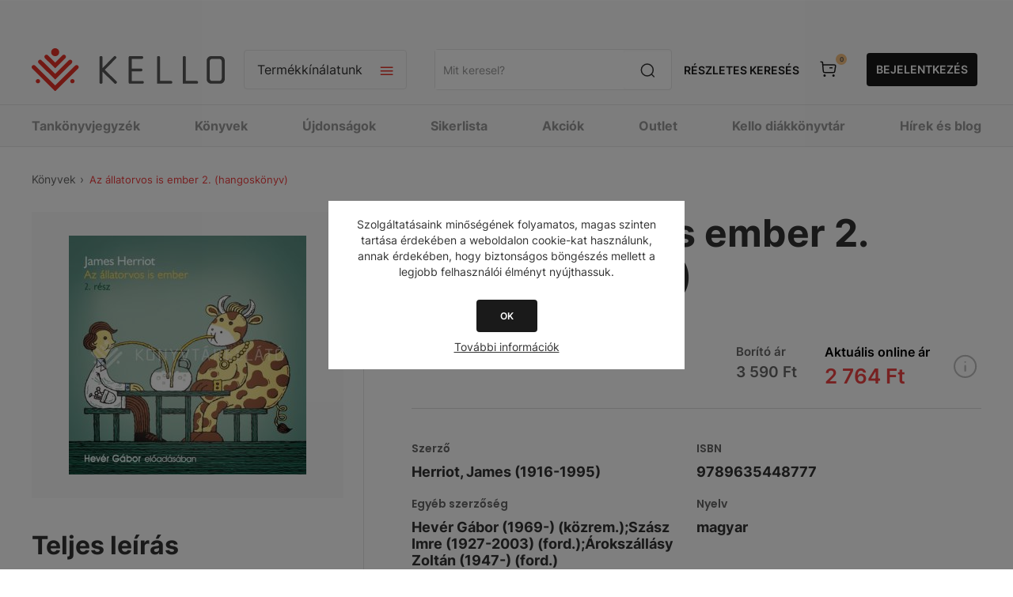

--- FILE ---
content_type: text/html; charset=utf-8
request_url: https://webshop.kello.hu/az-allatorvos-is-ember-2-hangoskonyv
body_size: 45283
content:
<!DOCTYPE html><html lang="hu" dir="ltr" class="html-product-details-page"><head><title>Az állatorvos is ember 2. (hangoskönyv)-KELLO Online könyvesbolt</title><meta charset="UTF-8"><meta name="description" content="Vásárold meg a(z) &#34;Az állatorvos is ember 2. (hangoskönyv)&#34; című könyvet a KELLO Webáruházban. Egyszerűen, online, gyors kiszállítással."><meta name="keywords" content=""><meta name="generator" content="nopCommerce"><meta name="viewport" content="width=device-width, initial-scale=1.0, minimum-scale=1.0, maximum-scale=2.0"><link href="https://fonts.googleapis.com/css?family=Open+Sans:400,300,700&amp;display=swap" rel="stylesheet"><script async src="https://www.googletagmanager.com/gtag/js?id=AW-11099863744"></script><script>function gtag(){dataLayer.push(arguments)}window.dataLayer=window.dataLayer||[];gtag("js",new Date);gtag("config","AW-11099863744")</script><script>!function(n,t,i,r,u,f,e){n.fbq||(u=n.fbq=function(){u.callMethod?u.callMethod.apply(u,arguments):u.queue.push(arguments)},n._fbq||(n._fbq=u),u.push=u,u.loaded=!0,u.version="2.0",u.queue=[],f=t.createElement(i),f.async=!0,f.src=r,e=t.getElementsByTagName(i)[0],e.parentNode.insertBefore(f,e))}(window,document,"script","https://connect.facebook.net/en_US/fbevents.js");fbq("init","1115897936492834");fbq("track","PageView")</script><noscript><img height="1" width="1" style="display:none" src="https://www.facebook.com/tr?id=1115897936492834&amp;ev=PageView&amp;noscript=1"></noscript><meta property="og:type" content="product"><meta property="og:title" content="Az állatorvos is ember 2. (hangoskönyv)"><meta property="og:description" content="Vásárold meg a(z) &#34;Az állatorvos is ember 2. (hangoskönyv)&#34; című könyvet a KELLO Webáruházban. Egyszerűen, online, gyors kiszállítással."><meta property="og:image" content="https://cdn.kello.hu/webshop/images/300/fs01//20220830093625/K3001074467.jpg"><meta property="og:image:url" content="https://cdn.kello.hu/webshop/images/300/fs01//20220830093625/K3001074467.jpg"><meta property="og:url" content="https://webshop.kello.hu/az-allatorvos-is-ember-2-hangoskonyv"><meta property="og:site_name" content="KELLO Webáruház"><meta property="twitter:card" content="summary"><meta property="twitter:site" content="KELLO Webáruház"><meta property="twitter:title" content="Az állatorvos is ember 2. (hangoskönyv)"><meta property="twitter:description" content="Vásárold meg a(z) &#34;Az állatorvos is ember 2. (hangoskönyv)&#34; című könyvet a KELLO Webáruházban. Egyszerűen, online, gyors kiszállítással."><meta property="twitter:image" content="https://cdn.kello.hu/webshop/images/300/fs01//20220830093625/K3001074467.jpg"><meta property="twitter:url" content="https://webshop.kello.hu/az-allatorvos-is-ember-2-hangoskonyv"><link rel="stylesheet" href="/Plugins/SevenSpikes.Core/Styles/perfect-scrollbar.min.css?v=gHTlk44S_RlCSK8zi-hrGssbqXU"><link rel="stylesheet" href="/Themes/Pavilion/Content/css/styles.css?v=PkKH2f_53rvc7oh669QYPRsKRAA"><link rel="stylesheet" href="/Themes/Pavilion/Content/css/mobile.css?v=Oqtk8QPb16QE5akhL2mYUqe8YJg"><link rel="stylesheet" href="/Themes/Pavilion/Content/css/480.css?v=HqPF623P_hcPI8ab2MXqZ9dS0OA"><link rel="stylesheet" href="/Themes/Pavilion/Content/css/768.css?v=Xk9oFYUI7stf-jt9eqPoKUKoaXM"><link rel="stylesheet" href="/Themes/Pavilion/Content/css/1024.css?v=2Idsrr-Qz24BSvFT6igGeKu5CY0"><link rel="stylesheet" href="/Themes/Pavilion/Content/css/1280.css?v=BNWQXUoWqgjFI9DORI2tp3Uk-cY"><link rel="stylesheet" href="/Plugins/Allwin.Kello.Core/Themes/Pavilion/Content/css/_old/kello_old.css?v=9NwlZ24cTSKRfrvjmQen-RXE7wM"><link rel="stylesheet" href="/Plugins/Allwin.Kello.Core/Themes/Pavilion/Content/css/kello_core.css?v=-NkWIX44nfU1kTeTolU476o6-sw"><link rel="stylesheet" href="/Plugins/Allwin.Kello.Core/Themes/Pavilion/Content/scripts/intl-tel-input/intlTelInput.min.css?v=1Ey1pkL_L87ypcaUWheU06z6EVY"><link rel="stylesheet" href="/lib_npm/magnific-popup/magnific-popup.css?v=9FVHVnzJJ-iqGZGZjjywOIOruIM"><link rel="stylesheet" href="/Plugins/SevenSpikes.Nop.Plugins.JCarousel/Styles/slick.css?v=bQYUe5xcFhebr2En72Jh4LW1aqQ"><link rel="stylesheet" href="/Plugins/SevenSpikes.Nop.Plugins.JCarousel/Themes/Pavilion/Content/JCarousel.css?v=guFWkmB9PQaqSHNt2DefpRQru5E"><link rel="stylesheet" href="/Plugins/SevenSpikes.Nop.Plugins.MegaMenu/Themes/Pavilion/Content/MegaMenu.css?v=f1OoukFZUXng9YDOznVwnGXp-Dk"><link rel="stylesheet" href="/Plugins/SevenSpikes.Nop.Plugins.AjaxCart/Themes/Pavilion/Content/ajaxCart.css?v=R0qhgyWFlJ3T4zG2Bk53QaxBm98"><link rel="stylesheet" href="/Themes/Pavilion/Content/css/theme.custom-1.css?v=PFqA9k6UiMbcreQe-UDxP31OZYA"><link rel="stylesheet" href="/Plugins/Allwin.Payments.SimplePay/Content/css/PaymentsSimplePay.css?v=m4_9LPmwqDIE11nSAuxZvW2e6Y8"><script type="application/ld+json">{"@context":"http://schema.org/","@type":"Product","name":"Az állatorvos is ember 2. (hangoskönyv)","image":"https://cdn.kello.hu/webshop/images/o/fs01//20220830093625/K3001074467.jpg","description":"Az angol állatorvos író, James Herriot művének (Az állatovos is ember I., 202206160) folytatását hallhatjuk ismét Hevér Gábor előadásában. A fiatal állatorvos 1937-ben, a nagy gazdasági válság vége felé nem egykönnyen talált munkát: a mezőgazdaság visszaesett, az állatorvosi szakma fő támasza, az igásló pedig már eltűnőben volt. Nagy várakozásokkal indult hát a yorkshire-i Darrowbyba, ahol Siegfried Farnon doktor segédorvost keresett. A bemutatkozó látogatás jól sikerült, s a fiatal doktor tüstént bekerült a szakma sűrűjébe. ","sku":"268430","productID":"268430","offers":{"@type":"Offer","price":"2764.30","priceValidUntil":"2027-01-22","priceCurrency":"HUF","url":"https://webshop.kello.hu/az-allatorvos-is-ember-2-hangoskonyv","itemCondition":"https://schema.org/NewCondition","availability":"http://schema.org/InStock","seller":{"@type":"Organization","name":"KELLO Webáruház","url":"https://webshop.kello.hu/","logo":"https://webshop.kello.hu/Themes/Pavilion/Content/images/logo.png"}}}</script><script type="application/ld+json">{"@context":"http://schema.org/","@type":"BreadcrumbList","itemListElement":[{"@type":"ListItem","position":"1","item":{"@id":"https://webshop.kello.hu/konyv","name":"KÖNYVEK"}}]}</script><script async src="https://www.googletagmanager.com/gtag/js?id=G-3PYLBCTJ7T"></script><script>function gtag(){dataLayer.push(arguments)}window.dataLayer=window.dataLayer||[];gtag("js",new Date);gtag("config","G-3PYLBCTJ7T")</script><script async src="https://www.googletagmanager.com/gtag/js?id=UA-40639608-2"></script><script>function gtag(){dataLayer.push(arguments)}window.dataLayer=window.dataLayer||[];gtag("js",new Date);gtag("config","UA-40639608-2")</script><link rel="canonical" href="https://webshop.kello.hu/az-allatorvos-is-ember-2-hangoskonyv"><link rel="shortcut icon" href="/icons/icons_0/favicon.ico"><script src="/lib_npm/jquery/jquery.min.js?v=Dyja2Vhom7NK01SI-4IRqch6Ydk"></script><script src="/lib_npm/jquery-validation/jquery.validate.min.js?v=13ZJp_-tTbC-TL0Lh1Tp-BNUKdg"></script><script src="/lib_npm/jquery-validation-unobtrusive/jquery.validate.unobtrusive.min.js?v=OiT7lcAZGTdbOpieRnaaQvghdws"></script><script src="/lib_npm/jquery-ui-dist/jquery-ui.min.js?v=Bd0fAgfUKAqq8bQ2vj6Q3kakJT4"></script><script src="/lib_npm/jquery-migrate/jquery-migrate.min.js?v=OVIJ_fB3r8qMncOuuXeakc8LUKA"></script><body class="kello_root product-details-page-body"><input name="__RequestVerificationToken" type="hidden" value="CfDJ8KFFWBNS7PVJmy6DMAqfi9Hboj5fwSKa1Tu-EmnJbgB0t9L7Y35WkYD6pefTCtVS0S27bvAi_2RMiEfTY57sef-a6Hc98CgyNFmvgPgYPjwj-tUgZOD6BuoNN4VqdGOaccfmbvjCDlKEOpRSx3K0DMk"><div class="ajax-loading-block-window" style="display:none"></div><div id="dialog-notifications-success" title="Értesítés" style="display:none"></div><div id="dialog-notifications-error" title="Hiba" style="display:none"></div><div id="dialog-notifications-warning" title="Figyelmeztetés" style="display:none"></div><div id="bar-notification" class="bar-notification-container" data-close="Zárja"></div><!--[if lte IE 8]><div style="clear:both;height:59px;text-align:center;position:relative"><a href="http://www.microsoft.com/windows/internet-explorer/default.aspx" target="_blank"> <img src="/Themes/Pavilion/Content/img/ie_warning.jpg" height="42" width="820" alt="You are using an outdated browser. For a faster, safer browsing experience, upgrade for free today."> </a></div><![endif]--><style>@media screen and (max-width:1440px){#left-side-banner,#right-side-banner{display:none}}@media screen and (min-width:100rem){#left-side-banner{background-image:url('https://webshop.kello.hu/images/thumbs/0347029_KELLO_oldalsobanner_560x1440_bal.png')}#right-side-banner{background-image:url('https://webshop.kello.hu/images/thumbs/0347033_KELLO_oldalsobanner_560x1440_jobb.png')}}@media screen and (min-width:1981px) and (max-width:2048px){#left-side-banner{background-image:url('https://webshop.kello.hu/images/thumbs/0347030_KELLO_oldalsobanner_305x1440_bal.png')}#right-side-banner{background-image:url('https://webshop.kello.hu/images/thumbs/0347034_KELLO_oldalsobanner_305x1440_jobb.png')}}@media screen and (min-width:1601px) and (max-width:1980px){#left-side-banner{background-image:url('https://webshop.kello.hu/images/thumbs/0347031_KELLO_oldalsobanner_270x1440_bal.png')}#right-side-banner{background-image:url('https://webshop.kello.hu/images/thumbs/0347035_KELLO_oldalsobanner_270x1440_jobb.png')}}@media screen and (min-width:1441px) and (max-width:1600px){#left-side-banner{background-image:url('https://webshop.kello.hu/images/thumbs/0347032_KELLO_oldalsobanner_80x1440_bal.png')}#right-side-banner{background-image:url('https://webshop.kello.hu/images/thumbs/0347036_KELLO_oldalsobanner_80x1440_jobb.png')}}</style><div class="master-wrapper-page has-side-banner"><a target="_blank" class="side-banner" href="konyv" id="left-side-banner"></a> <a target="_blank" class="side-banner" href="konyv" id="right-side-banner"></a><div class="header kello_header"><div class="header-upper"><div class="center"></div></div><div class="header-middle"><div class="center"><div class="menu-title"><span>Menu</span></div><div class="header-logo"><a href="/" class="logo"> <img alt="KELLO Webáruház" src="/plugins/allwin.kello.core/Themes/Pavilion/Content/img/kello_logo.svg"> </a></div><div class="header-menu-parent"><div class="header-menu categories-in-side-panel"><div class="close-menu"><span>Vissza</span></div><input type="hidden" value="false" id="isRtlEnabled"><ul class="top-menu"><li><a href="/">Főoldal</a><li class="root-category-items"><a href="/karacsonyra-hangolodva-30">KÖNYVEK 30% KEDVEZMÉNNYEL</a><li class="root-category-items"><a class="with-subcategories" href="/tankonyvjegyzek">TANKÖNYVJEGYZÉK</a><div class="plus-button"></div><div class="sublist-wrap"><ul class="sublist"><li class="back-button"><span>Vissza</span><li class="root-category-items"><a class="with-subcategories" href="/tankonyvjegyzek-1-osztaly">1. OSZTÁLY</a><div class="plus-button"></div><div class="sublist-wrap"><ul class="sublist"><li class="back-button"><span>Vissza</span><li class="root-category-items"><a href="/tankonyvjegyzek-1-osztaly-angol">ANGOL</a><li class="root-category-items"><a href="/tankonyvjegyzek-1-osztaly-egyeb-tantargy">EGYÉB TANTÁRGY</a><li class="root-category-items"><a href="/tankonyvjegyzek-1-osztaly-enek-zene">ÉNEK-ZENE</a><li class="root-category-items"><a href="/tankonyvjegyzek-1-osztaly-hit-es-erkolcstan-etika">HIT ÉS ERKÖLCSTAN, ETIKA</a><li class="root-category-items"><a href="/tankonyvjegyzek-1-osztaly-kepessegfejleszto-sakk">KÉPESSÉGFEJLESZTŐ SAKK</a><li class="root-category-items"><a href="/tankonyvjegyzek-1-osztaly-magyar-nyelv-es-irodalom">MAGYAR NYELV ÉS IRODALOM</a><li class="root-category-items"><a href="/tankonyvjegyzek-1-osztaly-matematika">MATEMATIKA</a><li class="root-category-items"><a href="/tankonyvjegyzek-1-osztaly-nemet">NÉMET</a><li class="root-category-items"><a href="/tankonyvjegyzek-1-osztaly-nemzetisegi">NEMZETISÉGI</a><li class="root-category-items"><a href="/tankonyvjegyzek-1-osztaly-sajatos-nevelesi-igenyu">SAJÁTOS NEVELÉSI IGÉNYŰ</a><li class="root-category-items"><a href="/tankonyvjegyzek-1-osztaly-technika-es-tervezes">TECHNIKA ÉS TERVEZÉS</a></ul></div><li class="root-category-items"><a class="with-subcategories" href="/tankonyvjegyzek-2-osztaly">2. OSZTÁLY</a><div class="plus-button"></div><div class="sublist-wrap"><ul class="sublist"><li class="back-button"><span>Vissza</span><li class="root-category-items"><a href="/tankonyvjegyzek-2-osztaly-angol">ANGOL</a><li class="root-category-items"><a href="/tankonyvjegyzek-2-osztaly-egyeb-tantargy">EGYÉB TANTÁRGY</a><li class="root-category-items"><a href="/tankonyvjegyzek-2-osztaly-enek-zene">ÉNEK-ZENE</a><li class="root-category-items"><a href="/tankonyvjegyzek-2-osztaly-hit-es-erkolcstan-etika">HIT ÉS ERKÖLCSTAN, ETIKA</a><li class="root-category-items"><a href="/tankonyvjegyzek-2-osztaly-kepessegfejleszto-sakk">KÉPESSÉGFEJLESZTŐ SAKK</a><li class="root-category-items"><a href="/tankonyvjegyzek-2-osztaly-magyar-nyelv-es-irodalom">MAGYAR NYELV ÉS IRODALOM</a><li class="root-category-items"><a href="/tankonyvjegyzek-2-osztaly-matematika">MATEMATIKA</a><li class="root-category-items"><a href="/tankonyvjegyzek-2-osztaly-nemet">NÉMET</a><li class="root-category-items"><a href="/tankonyvjegyzek-2-osztaly-nemzetisegi">NEMZETISÉGI</a><li class="root-category-items"><a href="/tankonyvjegyzek-2-osztaly-sajatos-nevelesi-igenyu">SAJÁTOS NEVELÉSI IGÉNYŰ</a><li class="root-category-items"><a href="/tankonyvjegyzek-2-osztaly-technika-es-tervezes">TECHNIKA ÉS TERVEZÉS</a></ul></div><li class="root-category-items"><a class="with-subcategories" href="/tankonyvjegyzek-3-osztaly">3. OSZTÁLY</a><div class="plus-button"></div><div class="sublist-wrap"><ul class="sublist"><li class="back-button"><span>Vissza</span><li class="root-category-items"><a href="/tankonyvjegyzek-3-osztaly-angol">ANGOL</a><li class="root-category-items"><a href="/tankonyvjegyzek-3-osztaly-digitalis-kultura">DIGITÁLIS KULTÚRA</a><li class="root-category-items"><a href="/tankonyvjegyzek-3-osztaly-egyeb-tantargy">EGYÉB TANTÁRGY</a><li class="root-category-items"><a href="/tankonyvjegyzek-3-osztaly-enek-zene">ÉNEK-ZENE</a><li class="root-category-items"><a href="/tankonyvjegyzek-3-osztaly-hit-es-erkolcstan-etika">HIT ÉS ERKÖLCSTAN, ETIKA</a><li class="root-category-items"><a href="/tankonyvjegyzek-3-osztaly-kepessegfejleszto-sakk">KÉPESSÉGFEJLESZTŐ SAKK</a><li class="root-category-items"><a href="/tankonyvjegyzek-3-osztaly-kornyezetismeret">KÖRNYEZETISMERET</a><li class="root-category-items"><a href="/tankonyvjegyzek-3-osztaly-magyar-nyelv-es-irodalom">MAGYAR NYELV ÉS IRODALOM</a><li class="root-category-items"><a href="/tankonyvjegyzek-3-osztaly-matematika">MATEMATIKA</a><li class="root-category-items"><a href="/tankonyvjegyzek-3-osztaly-nemet">NÉMET</a><li class="root-category-items"><a href="/tankonyvjegyzek-3-osztaly-nemzetisegi">NEMZETISÉGI</a><li class="root-category-items"><a href="/tankonyvjegyzek-3-osztaly-sajatos-nevelesi-igenyu">SAJÁTOS NEVELÉSI IGÉNYŰ</a><li class="root-category-items"><a href="/tankonyvjegyzek-3-osztaly-technika-es-tervezes">TECHNIKA ÉS TERVEZÉS</a></ul></div><li class="root-category-items"><a class="with-subcategories" href="/tankonyvjegyzek-4-osztaly">4. OSZTÁLY</a><div class="plus-button"></div><div class="sublist-wrap"><ul class="sublist"><li class="back-button"><span>Vissza</span><li class="root-category-items"><a href="/tankonyvjegyzek-4-osztaly-angol">ANGOL</a><li class="root-category-items"><a href="/tankonyvjegyzek-4-osztaly-digitalis-kultura">DIGITÁLIS KULTÚRA</a><li class="root-category-items"><a href="/tankonyvjegyzek-4-osztaly-egyeb-tantargy">EGYÉB TANTÁRGY</a><li class="root-category-items"><a href="/tankonyvjegyzek-4-osztaly-enek-zene">ÉNEK-ZENE</a><li class="root-category-items"><a href="/tankonyvjegyzek-4-osztaly-hit-es-erkolcstan-etika">HIT ÉS ERKÖLCSTAN, ETIKA</a><li class="root-category-items"><a href="/tankonyvjegyzek-4-osztaly-kepessegfejleszto-sakk">KÉPESSÉGFEJLESZTŐ SAKK</a><li class="root-category-items"><a href="/tankonyvjegyzek-4-osztaly-kornyezetismeret">KÖRNYEZETISMERET</a><li class="root-category-items"><a href="/tankonyvjegyzek-4-osztaly-magyar-nyelv-es-irodalom">MAGYAR NYELV ÉS IRODALOM</a><li class="root-category-items"><a href="/tankonyvjegyzek-4-osztaly-matematika">MATEMATIKA</a><li class="root-category-items"><a href="/tankonyvjegyzek-4-osztaly-nemet">NÉMET</a><li class="root-category-items"><a href="/tankonyvjegyzek-4-osztaly-nemzetisegi">NEMZETISÉGI</a><li class="root-category-items"><a href="/tankonyvjegyzek-4-osztaly-sajatos-nevelesi-igenyu">SAJÁTOS NEVELÉSI IGÉNYŰ</a><li class="root-category-items"><a href="/tankonyvjegyzek-4-osztaly-technika-es-tervezes">TECHNIKA ÉS TERVEZÉS</a></ul></div><li class="root-category-items"><a class="with-subcategories" href="/tankonyvjegyzek-5-osztaly">5. OSZTÁLY</a><div class="plus-button"></div><div class="sublist-wrap"><ul class="sublist"><li class="back-button"><span>Vissza</span><li class="root-category-items"><a href="/tankonyvjegyzek-5-osztaly-angol">ANGOL</a><li class="root-category-items"><a href="/tankonyvjegyzek-5-osztaly-biologia">BIOLÓGIA</a><li class="root-category-items"><a href="/tankonyvjegyzek-5-osztaly-digitalis-kultura">DIGITÁLIS KULTÚRA</a><li class="root-category-items"><a href="/tankonyvjegyzek-5-osztaly-drama-es-szinhaz">DRÁMA ÉS SZÍNHÁZ</a><li class="root-category-items"><a href="/tankonyvjegyzek-5-osztaly-egyeb-tantargy">EGYÉB TANTÁRGY</a><li class="root-category-items"><a href="/tankonyvjegyzek-5-osztaly-enek-zene">ÉNEK-ZENE</a><li class="root-category-items"><a href="/tankonyvjegyzek-5-osztaly-francia">FRANCIA</a><li class="root-category-items"><a href="/tankonyvjegyzek-5-osztaly-hit-es-erkolcstan-etika">HIT ÉS ERKÖLCSTAN, ETIKA</a><li class="root-category-items"><a href="/tankonyvjegyzek-5-osztaly-magyar-nyelv-es-irodalom">MAGYAR NYELV ÉS IRODALOM</a><li class="root-category-items"><a href="/tankonyvjegyzek-5-osztaly-matematika">MATEMATIKA</a><li class="root-category-items"><a href="/tankonyvjegyzek-5-osztaly-nemet">NÉMET</a><li class="root-category-items"><a href="/tankonyvjegyzek-5-osztaly-nemzetisegi">NEMZETISÉGI</a><li class="root-category-items"><a href="/tankonyvjegyzek-5-osztaly-sajatos-nevelesi-igenyu">SAJÁTOS NEVELÉSI IGÉNYŰ</a><li class="root-category-items"><a href="/tankonyvjegyzek-5-osztaly-technika-es-tervezes">TECHNIKA ÉS TERVEZÉS</a><li class="root-category-items"><a href="/tankonyvjegyzek-5-osztaly-termeszettudomany">TERMÉSZETTUDOMÁNY</a><li class="root-category-items"><a href="/tankonyvjegyzek-5-osztaly-tortenelem">TÖRTÉNELEM</a></ul></div><li class="root-category-items"><a class="with-subcategories" href="/tankonyvjegyzek-6-osztaly">6. OSZTÁLY</a><div class="plus-button"></div><div class="sublist-wrap"><ul class="sublist"><li class="back-button"><span>Vissza</span><li class="root-category-items"><a href="/tankonyvjegyzek-6-osztaly-angol">ANGOL</a><li class="root-category-items"><a href="/tankonyvjegyzek-6-osztaly-biologia">BIOLÓGIA</a><li class="root-category-items"><a href="/tankonyvjegyzek-6-osztaly-digitalis-kultura">DIGITÁLIS KULTÚRA</a><li class="root-category-items"><a href="/tankonyvjegyzek-6-osztaly-drama-es-szinhaz">DRÁMA ÉS SZÍNHÁZ</a><li class="root-category-items"><a href="/tankonyvjegyzek-6-osztaly-egyeb-tantargy">EGYÉB TANTÁRGY</a><li class="root-category-items"><a href="/tankonyvjegyzek-6-osztaly-enek-zene">ÉNEK-ZENE</a><li class="root-category-items"><a href="/tankonyvjegyzek-6-osztaly-francia">FRANCIA</a><li class="root-category-items"><a href="/tankonyvjegyzek-6-osztaly-hit-es-erkolcstan-etika">HIT ÉS ERKÖLCSTAN, ETIKA</a><li class="root-category-items"><a href="/tankonyvjegyzek-6-osztaly-hon-es-nepismeret">HON- ÉS NÉPISMERET</a><li class="root-category-items"><a href="/tankonyvjegyzek-6-osztaly-magyar-nyelv-es-irodalom">MAGYAR NYELV ÉS IRODALOM</a><li class="root-category-items"><a href="/tankonyvjegyzek-6-osztaly-matematika">MATEMATIKA</a><li class="root-category-items"><a href="/tankonyvjegyzek-6-osztaly-nemet">NÉMET</a><li class="root-category-items"><a href="/tankonyvjegyzek-6-osztaly-nemzetisegi">NEMZETISÉGI</a><li class="root-category-items"><a href="/tankonyvjegyzek-6-osztaly-sajatos-nevelesi-igenyu">SAJÁTOS NEVELÉSI IGÉNYŰ</a><li class="root-category-items"><a href="/tankonyvjegyzek-6-osztaly-technika-es-tervezes">TECHNIKA ÉS TERVEZÉS</a><li class="root-category-items"><a href="/tankonyvjegyzek-6-osztaly-termeszettudomany">TERMÉSZETTUDOMÁNY</a><li class="root-category-items"><a href="/tankonyvjegyzek-6-osztaly-tortenelem">TÖRTÉNELEM</a></ul></div><li class="root-category-items"><a class="with-subcategories" href="/tankonyvjegyzek-7-osztaly">7. OSZTÁLY</a><div class="plus-button"></div><div class="sublist-wrap"><ul class="sublist"><li class="back-button"><span>Vissza</span><li class="root-category-items"><a href="/tankonyvjegyzek-7-osztaly-angol">ANGOL</a><li class="root-category-items"><a href="/tankonyvjegyzek-7-osztaly-biologia">BIOLÓGIA</a><li class="root-category-items"><a href="/tankonyvjegyzek-7-osztaly-digitalis-kultura">DIGITÁLIS KULTÚRA</a><li class="root-category-items"><a href="/tankonyvjegyzek-7-osztaly-drama-es-szinhaz">DRÁMA ÉS SZÍNHÁZ</a><li class="root-category-items"><a href="/tankonyvjegyzek-7-osztaly-egyeb-tantargy">EGYÉB TANTÁRGY</a><li class="root-category-items"><a href="/tankonyvjegyzek-7-osztaly-enek-zene">ÉNEK-ZENE</a><li class="root-category-items"><a href="/tankonyvjegyzek-7-osztaly-fizika">FIZIKA</a><li class="root-category-items"><a href="/tankonyvjegyzek-7-osztaly-foldrajz">FÖLDRAJZ</a><li class="root-category-items"><a href="/tankonyvjegyzek-7-osztaly-francia">FRANCIA</a><li class="root-category-items"><a href="/tankonyvjegyzek-7-osztaly-hit-es-erkolcstan-etika">HIT ÉS ERKÖLCSTAN, ETIKA</a><li class="root-category-items"><a href="/tankonyvjegyzek-7-osztaly-kemia">KÉMIA</a><li class="root-category-items"><a href="/tankonyvjegyzek-7-osztaly-latin">LATIN</a><li class="root-category-items"><a href="/tankonyvjegyzek-7-osztaly-magyar-nyelv-es-irodalom">MAGYAR NYELV ÉS IRODALOM</a><li class="root-category-items"><a href="/tankonyvjegyzek-7-osztaly-matematika">MATEMATIKA</a><li class="root-category-items"><a href="/tankonyvjegyzek-7-osztaly-nemet">NÉMET</a><li class="root-category-items"><a href="/tankonyvjegyzek-7-osztaly-nemzetisegi">NEMZETISÉGI</a><li class="root-category-items"><a href="/tankonyvjegyzek-7-osztaly-olasz">OLASZ</a><li class="root-category-items"><a href="/tankonyvjegyzek-7-osztaly-orosz">OROSZ</a><li class="root-category-items"><a href="/tankonyvjegyzek-7-osztaly-sajatos-nevelesi-igenyu">SAJÁTOS NEVELÉSI IGÉNYŰ</a><li class="root-category-items"><a href="/tankonyvjegyzek-7-osztaly-spanyol">SPANYOL</a><li class="root-category-items"><a href="/tankonyvjegyzek-7-osztaly-technika-es-tervezes">TECHNIKA ÉS TERVEZÉS</a><li class="root-category-items"><a href="/tankonyvjegyzek-7-osztaly-termeszettudomany">TERMÉSZETTUDOMÁNY</a><li class="root-category-items"><a href="/tankonyvjegyzek-7-osztaly-tortenelem">TÖRTÉNELEM</a></ul></div><li class="root-category-items"><a class="with-subcategories" href="/tankonyvjegyzek-8-osztaly">8. OSZTÁLY</a><div class="plus-button"></div><div class="sublist-wrap"><ul class="sublist"><li class="back-button"><span>Vissza</span><li class="root-category-items"><a href="/tankonyvjegyzek-8-osztaly-allampolgari-ismeretek">ÁLLAMPOLGÁRI ISMERETEK</a><li class="root-category-items"><a href="/tankonyvjegyzek-8-osztaly-angol">ANGOL</a><li class="root-category-items"><a href="/tankonyvjegyzek-8-osztaly-biologia">BIOLÓGIA</a><li class="root-category-items"><a href="/tankonyvjegyzek-8-osztaly-digitalis-kultura">DIGITÁLIS KULTÚRA</a><li class="root-category-items"><a href="/tankonyvjegyzek-8-osztaly-drama-es-szinhaz">DRÁMA ÉS SZÍNHÁZ</a><li class="root-category-items"><a href="/tankonyvjegyzek-8-osztaly-egyeb-tantargy">EGYÉB TANTÁRGY</a><li class="root-category-items"><a href="/tankonyvjegyzek-8-osztaly-enek-zene">ÉNEK-ZENE</a><li class="root-category-items"><a href="/tankonyvjegyzek-8-osztaly-fizika">FIZIKA</a><li class="root-category-items"><a href="/tankonyvjegyzek-8-osztaly-foldrajz">FÖLDRAJZ</a><li class="root-category-items"><a href="/tankonyvjegyzek-8-osztaly-francia">FRANCIA</a><li class="root-category-items"><a href="/tankonyvjegyzek-8-osztaly-hit-es-erkolcstan-etika">HIT ÉS ERKÖLCSTAN, ETIKA</a><li class="root-category-items"><a href="/tankonyvjegyzek-8-osztaly-kemia">KÉMIA</a><li class="root-category-items"><a href="/tankonyvjegyzek-8-osztaly-latin">LATIN</a><li class="root-category-items"><a href="/tankonyvjegyzek-8-osztaly-magyar-nyelv-es-irodalom">MAGYAR NYELV ÉS IRODALOM</a><li class="root-category-items"><a href="/tankonyvjegyzek-8-osztaly-matematika">MATEMATIKA</a><li class="root-category-items"><a href="/tankonyvjegyzek-8-osztaly-nemet">NÉMET</a><li class="root-category-items"><a href="/tankonyvjegyzek-8-osztaly-nemzetisegi">NEMZETISÉGI</a><li class="root-category-items"><a href="/tankonyvjegyzek-8-osztaly-olasz">OLASZ</a><li class="root-category-items"><a href="/tankonyvjegyzek-8-osztaly-orosz">OROSZ</a><li class="root-category-items"><a href="/tankonyvjegyzek-8-osztaly-sajatos-nevelesi-igenyu">SAJÁTOS NEVELÉSI IGÉNYŰ</a><li class="root-category-items"><a href="/tankonyvjegyzek-8-osztaly-spanyol">SPANYOL</a><li class="root-category-items"><a href="/tankonyvjegyzek-8-osztaly-termeszettudomany">TERMÉSZETTUDOMÁNY</a><li class="root-category-items"><a href="/tankonyvjegyzek-8-osztaly-tortenelem">TÖRTÉNELEM</a></ul></div><li class="root-category-items"><a class="with-subcategories" href="/tankonyvjegyzek-9-osztaly">9. OSZTÁLY</a><div class="plus-button"></div><div class="sublist-wrap"><ul class="sublist"><li class="back-button"><span>Vissza</span><li class="root-category-items"><a href="/tankonyvjegyzek-9-osztaly-allampolgari-ismeretek">ÁLLAMPOLGÁRI ISMERETEK</a><li class="root-category-items"><a href="/tankonyvjegyzek-9-osztaly-angol">ANGOL</a><li class="root-category-items"><a href="/tankonyvjegyzek-9-osztaly-biologia">BIOLÓGIA</a><li class="root-category-items"><a href="/tankonyvjegyzek-9-osztaly-digitalis-kultura">DIGITÁLIS KULTÚRA</a><li class="root-category-items"><a href="/tankonyvjegyzek-9-osztaly-drama-es-szinhaz">DRÁMA ÉS SZÍNHÁZ</a><li class="root-category-items"><a href="/tankonyvjegyzek-9-osztaly-egyeb-tantargy">EGYÉB TANTÁRGY</a><li class="root-category-items"><a href="/tankonyvjegyzek-9-osztaly-enek-zene">ÉNEK-ZENE</a><li class="root-category-items"><a href="/tankonyvjegyzek-9-osztaly-fizika">FIZIKA</a><li class="root-category-items"><a href="/tankonyvjegyzek-9-osztaly-foldrajz">FÖLDRAJZ</a><li class="root-category-items"><a href="/tankonyvjegyzek-9-osztaly-francia">FRANCIA</a><li class="root-category-items"><a href="/tankonyvjegyzek-9-osztaly-hit-es-erkolcstan-etika">HIT ÉS ERKÖLCSTAN, ETIKA</a><li class="root-category-items"><a href="/tankonyvjegyzek-9-osztaly-honvedelem">HONVÉDELEM</a><li class="root-category-items"><a href="/tankonyvjegyzek-9-osztaly-japan">JAPÁN</a><li class="root-category-items"><a href="/tankonyvjegyzek-9-osztaly-kemia">KÉMIA</a><li class="root-category-items"><a href="/tankonyvjegyzek-9-osztaly-latin">LATIN</a><li class="root-category-items"><a href="/tankonyvjegyzek-9-osztaly-magyar-nyelv-es-irodalom">MAGYAR NYELV ÉS IRODALOM</a><li class="root-category-items"><a href="/tankonyvjegyzek-9-osztaly-matematika">MATEMATIKA</a><li class="root-category-items"><a href="/tankonyvjegyzek-9-osztaly-nemet">NÉMET</a><li class="root-category-items"><a href="/tankonyvjegyzek-9-osztaly-nemzetisegi">NEMZETISÉGI</a><li class="root-category-items"><a href="/tankonyvjegyzek-9-osztaly-olasz">OLASZ</a><li class="root-category-items"><a href="/tankonyvjegyzek-9-osztaly-orosz">OROSZ</a><li class="root-category-items"><a href="/tankonyvjegyzek-9-osztaly-sajatos-nevelesi-igenyu">SAJÁTOS NEVELÉSI IGÉNYŰ</a><li class="root-category-items"><a href="/tankonyvjegyzek-9-osztaly-spanyol">SPANYOL</a><li class="root-category-items"><a href="/tankonyvjegyzek-9-osztaly-szakkepzes">SZAKKÉPZÉS</a><li class="root-category-items"><a href="/tankonyvjegyzek-9-osztaly-termeszettudomany">TERMÉSZETTUDOMÁNY</a><li class="root-category-items"><a href="/tankonyvjegyzek-9-osztaly-tortenelem">TÖRTÉNELEM</a></ul></div><li class="root-category-items"><a class="with-subcategories" href="/tankonyvjegyzek-10-osztaly">10. OSZTÁLY</a><div class="plus-button"></div><div class="sublist-wrap"><ul class="sublist"><li class="back-button"><span>Vissza</span><li class="root-category-items"><a href="/tankonyvjegyzek-10-osztaly-allampolgari-ismeretek">ÁLLAMPOLGÁRI ISMERETEK</a><li class="root-category-items"><a href="/tankonyvjegyzek-10-osztaly-angol">ANGOL</a><li class="root-category-items"><a href="/tankonyvjegyzek-10-osztaly-biologia">BIOLÓGIA</a><li class="root-category-items"><a href="/tankonyvjegyzek-10-osztaly-digitalis-kultura">DIGITÁLIS KULTÚRA</a><li class="root-category-items"><a href="/tankonyvjegyzek-10-osztaly-drama-es-szinhaz">DRÁMA ÉS SZÍNHÁZ</a><li class="root-category-items"><a href="/tankonyvjegyzek-10-osztaly-egyeb-tantargy">EGYÉB TANTÁRGY</a><li class="root-category-items"><a href="/tankonyvjegyzek-2024-25-10-osztaly-enek-zene">ÉNEK-ZENE</a><li class="root-category-items"><a href="/tankonyvjegyzek-10-osztaly-fizika">FIZIKA</a><li class="root-category-items"><a href="/tankonyvjegyzek-10-osztaly-foldrajz">FÖLDRAJZ</a><li class="root-category-items"><a href="/tankonyvjegyzek-10-osztaly-francia">FRANCIA</a><li class="root-category-items"><a href="/tankonyvjegyzek-10-osztaly-hit-es-erkolcstan-etika">HIT ÉS ERKÖLCSTAN, ETIKA</a><li class="root-category-items"><a href="/tankonyvjegyzek-10-osztaly-honvedelem">HONVÉDELEM</a><li class="root-category-items"><a href="/tankonyvjegyzek-10-osztaly-japan">JAPÁN</a><li class="root-category-items"><a href="/tankonyvjegyzek-10-osztaly-kemia">KÉMIA</a><li class="root-category-items"><a href="/tankonyvjegyzek-10-osztaly-latin">LATIN</a><li class="root-category-items"><a href="/tankonyvjegyzek-10-osztaly-magyar-nyelv-es-irodalom">MAGYAR NYELV ÉS IRODALOM</a><li class="root-category-items"><a href="/tankonyvjegyzek-10-osztaly-matematika">MATEMATIKA</a><li class="root-category-items"><a href="/tankonyvjegyzek-10-osztaly-nemet">NÉMET</a><li class="root-category-items"><a href="/tankonyvjegyzek-10-osztaly-nemzetisegi">NEMZETISÉGI</a><li class="root-category-items"><a href="/tankonyvjegyzek-10-osztaly-olasz">OLASZ</a><li class="root-category-items"><a href="/tankonyvjegyzek-10-osztaly-orosz">OROSZ</a><li class="root-category-items"><a href="/tankonyvjegyzek-10-osztaly-sajatos-nevelesi-igenyu">SAJÁTOS NEVELÉSI IGÉNYŰ</a><li class="root-category-items"><a href="/tankonyvjegyzek-10-osztaly-spanyol">SPANYOL</a><li class="root-category-items"><a href="/tankonyvjegyzek-10-osztaly-szakkepzes">SZAKKÉPZÉS</a><li class="root-category-items"><a href="/tankonyvjegyzek-10-osztaly-termeszettudomany">TERMÉSZETTUDOMÁNY</a><li class="root-category-items"><a href="/tankonyvjegyzek-10-osztaly-tortenelem">TÖRTÉNELEM</a></ul></div><li class="root-category-items"><a class="with-subcategories" href="/tankonyvjegyzek-11-osztaly">11. OSZTÁLY</a><div class="plus-button"></div><div class="sublist-wrap"><ul class="sublist"><li class="back-button"><span>Vissza</span><li class="root-category-items"><a href="/tankonyvjegyzek-11-osztaly-angol">ANGOL</a><li class="root-category-items"><a href="/tankonyvjegyzek-11-osztaly-biologia">BIOLÓGIA</a><li class="root-category-items"><a href="/tankonyvjegyzek-11-osztaly-digitalis-kultura">DIGITÁLIS KULTÚRA</a><li class="root-category-items"><a href="/tankonyvjegyzek-11-osztaly-drama-es-szinhaz">DRÁMA ÉS SZÍNHÁZ</a><li class="root-category-items"><a href="/tankonyvjegyzek-11-osztaly-egyeb-tantargy">EGYÉB TANTÁRGY</a><li class="root-category-items"><a href="/tankonyvjegyzek-11-osztaly-enek-zene">ÉNEK-ZENE</a><li class="root-category-items"><a href="/tankonyvjegyzek-11-osztaly-fizika">FIZIKA</a><li class="root-category-items"><a href="/tankonyvjegyzek-11-osztaly-foldrajz">FÖLDRAJZ</a><li class="root-category-items"><a href="/tankonyvjegyzek-11-osztaly-francia">FRANCIA</a><li class="root-category-items"><a href="/tankonyvjegyzek-11-osztaly-hit-es-erkolcstan-etika">HIT ÉS ERKÖLCSTAN, ETIKA</a><li class="root-category-items"><a href="/tankonyvjegyzek-11-osztaly-honvedelem">HONVÉDELEM</a><li class="root-category-items"><a href="/tankonyvjegyzek-11-osztaly-japan">JAPÁN</a><li class="root-category-items"><a href="/tankonyvjegyzek-11-osztaly-kemia">KÉMIA</a><li class="root-category-items"><a href="/tankonyvjegyzek-11-osztaly-latin">LATIN</a><li class="root-category-items"><a href="/tankonyvjegyzek-11-osztaly-magyar-nyelv-es-irodalom">MAGYAR NYELV ÉS IRODALOM</a><li class="root-category-items"><a href="/tankonyvjegyzek-11-osztaly-matematika">MATEMATIKA</a><li class="root-category-items"><a href="/tankonyvjegyzek-11-osztaly-nemet">NÉMET</a><li class="root-category-items"><a href="/tankonyvjegyzek-11-osztaly-nemzetisegi">NEMZETISÉGI</a><li class="root-category-items"><a href="/tankonyvjegyzek-11-osztaly-olasz">OLASZ</a><li class="root-category-items"><a href="/tankonyvjegyzek-11-osztaly-orosz">OROSZ</a><li class="root-category-items"><a href="/tankonyvjegyzek-11-osztaly-sajatos-nevelesi-igenyu">SAJÁTOS NEVELÉSI IGÉNYŰ</a><li class="root-category-items"><a href="/tankonyvjegyzek-11-osztaly-spanyol">SPANYOL</a><li class="root-category-items"><a href="/tankonyvjegyzek-11-osztaly-szakkepzes">SZAKKÉPZÉS</a><li class="root-category-items"><a href="/tankonyvjegyzek-11-osztaly-termeszettudomany">TERMÉSZETTUDOMÁNY</a><li class="root-category-items"><a href="/tankonyvjegyzek-11-osztaly-tortenelem">TÖRTÉNELEM</a></ul></div><li class="root-category-items"><a class="with-subcategories" href="/tankonyvjegyzek-12-osztaly">12. OSZTÁLY</a><div class="plus-button"></div><div class="sublist-wrap"><ul class="sublist"><li class="back-button"><span>Vissza</span><li class="root-category-items"><a href="/tankonyvjegyzek-12-osztaly-allampolgari-ismeretek">ÁLLAMPOLGÁRI ISMERETEK</a><li class="root-category-items"><a href="/tankonyvjegyzek-12-osztaly-angol">ANGOL</a><li class="root-category-items"><a href="/tankonyvjegyzek-12-osztaly-biologia">BIOLÓGIA</a><li class="root-category-items"><a href="/tankonyvjegyzek-12-osztaly-drama-es-szinhaz">DRÁMA ÉS SZÍNHÁZ</a><li class="root-category-items"><a href="/tankonyvjegyzek-12-osztaly-egyeb-tantargy">EGYÉB TANTÁRGY</a><li class="root-category-items"><a href="/tankonyvjegyzek-12-osztaly-enek-zene">ÉNEK-ZENE</a><li class="root-category-items"><a href="/tankonyvjegyzek-12-osztaly-fizika">FIZIKA</a><li class="root-category-items"><a href="/tankonyvjegyzek-12-osztaly-foldrajz">FÖLDRAJZ</a><li class="root-category-items"><a href="/tankonyvjegyzek-12-osztaly-francia">FRANCIA</a><li class="root-category-items"><a href="/tankonyvjegyzek-12-osztaly-hit-es-erkolcstan-etika">HIT ÉS ERKÖLCSTAN, ETIKA</a><li class="root-category-items"><a href="/tankonyvjegyzek-12-osztaly-honvedelem">HONVÉDELEM</a><li class="root-category-items"><a href="/tankonyvjegyzek-12-osztaly-japan">JAPÁN</a><li class="root-category-items"><a href="/tankonyvjegyzek-12-osztaly-kemia">KÉMIA</a><li class="root-category-items"><a href="/tankonyvjegyzek-12-osztaly-latin">LATIN</a><li class="root-category-items"><a href="/tankonyvjegyzek-12-osztaly-magyar-nyelv-es-irodalom">MAGYAR NYELV ÉS IRODALOM</a><li class="root-category-items"><a href="/tankonyvjegyzek-12-osztaly-matematika">MATEMATIKA</a><li class="root-category-items"><a href="/tankonyvjegyzek-12-osztaly-nemet">NÉMET</a><li class="root-category-items"><a href="/tankonyvjegyzek-12-osztaly-nemzetisegi">NEMZETISÉGI</a><li class="root-category-items"><a href="/tankonyvjegyzek-12-osztaly-olasz">OLASZ</a><li class="root-category-items"><a href="/tankonyvjegyzek-12-osztaly-orosz">OROSZ</a><li class="root-category-items"><a href="/tankonyvjegyzek-12-osztaly-sajatos-nevelesi-igenyu">SAJÁTOS NEVELÉSI IGÉNYŰ</a><li class="root-category-items"><a href="/tankonyvjegyzek-12-osztaly-spanyol">SPANYOL</a><li class="root-category-items"><a href="/tankonyvjegyzek-12-osztaly-szakkepzes">SZAKKÉPZÉS</a><li class="root-category-items"><a href="/tankonyvjegyzek-12-osztaly-tortenelem">TÖRTÉNELEM</a></ul></div><li class="root-category-items"><a class="with-subcategories" href="/tankonyvjegyzek-egyeb-osztaly">EGYÉB OSZTÁLY</a><div class="plus-button"></div><div class="sublist-wrap"><ul class="sublist"><li class="back-button"><span>Vissza</span><li class="root-category-items"><a href="/tankonyvjegyzek-egyeb-osztaly-angol">ANGOL</a><li class="root-category-items"><a href="/tankonyvjegyzek-egyeb-osztaly-biologia">BIOLÓGIA</a><li class="root-category-items"><a href="/tankonyvjegyzek-egyeb-osztaly-francia">FRANCIA</a><li class="root-category-items"><a href="/tankonyvjegyzek-egyeb-osztaly-hit-es-erkolcstan-etika">HIT ÉS ERKÖLCSTAN, ETIKA</a><li class="root-category-items"><a href="/tankonyvjegyzek-egyeb-osztaly-latin">LATIN</a><li class="root-category-items"><a href="/tankonyvjegyzek-egyeb-osztaly-nemet">NÉMET</a><li class="root-category-items"><a href="/tankonyvjegyzek-egyeb-osztaly-orosz">OROSZ</a><li class="root-category-items"><a href="/tankonyvjegyzek-egyeb-osztaly-szakkepzes">SZAKKÉPZÉS</a></ul></div></ul></div><li class="root-category-items"><a class="with-subcategories" href="/ajanlott-olvasmanyok">AJÁNLOTT OLVASMÁNYOK</a><div class="plus-button"></div><div class="sublist-wrap"><ul class="sublist"><li class="back-button"><span>Vissza</span><li class="root-category-items"><a href="/ajanlott-olvasmanyok-1-osztaly">1. OSZTÁLY</a><li class="root-category-items"><a href="/ajanlott-olvasmanyok-2-osztaly">2. OSZTÁLY</a><li class="root-category-items"><a href="/ajanlott-olvasmanyok-3-osztaly">3. OSZTÁLY</a><li class="root-category-items"><a href="/ajanlott-olvasmanyok-4-osztaly">4. OSZTÁLY</a><li class="root-category-items"><a href="/ajanlott-olvasmanyok-5-osztaly">5. OSZTÁLY</a><li class="root-category-items"><a href="/ajanlott-olvasmanyok-6-osztaly">6. OSZTÁLY</a><li class="root-category-items"><a href="/ajanlott-olvasmanyok-7-osztaly">7. OSZTÁLY</a><li class="root-category-items"><a href="/ajanlott-olvasmanyok-8-osztaly">8. OSZTÁLY</a><li class="root-category-items"><a href="/ajanlott-olvasmanyok-9-osztaly">9. OSZTÁLY</a><li class="root-category-items"><a href="/ajanlott-olvasmanyok-10-osztaly">10. OSZTÁLY</a><li class="root-category-items"><a href="/ajanlott-olvasmanyok-11-osztaly">11. OSZTÁLY</a><li class="root-category-items"><a href="/ajanlott-olvasmanyok-12-osztaly">12. OSZTÁLY</a></ul></div><li class="root-category-items"><a class="with-subcategories" href="/akciok">AKCIÓK</a><div class="plus-button"></div><div class="sublist-wrap"><ul class="sublist"><li class="back-button"><span>Vissza</span><li class="root-category-items"><a class="with-subcategories" href="/akciok-ujevi-konyvakcio">ÚJÉVI KÖNYVAKCIÓ</a><div class="plus-button"></div><div class="sublist-wrap"><ul class="sublist"><li class="back-button"><span>Vissza</span><li class="root-category-items"><a href="/akciok-ujevi-konyvakcio-ezoteria-magia-okkultizmus">EZOTÉRIA, MÁGIA, OKKULTIZMUS</a><li class="root-category-items"><a href="/akciok-ujevi-konyvakcio-gasztronomiai-es-szakacskonyvek">GASZTRONÓMIAI ÉS SZAKÁCSKÖNYVEK</a><li class="root-category-items"><a href="/akciok-ujevi-konyvakcio-gyermek-es-ifjusagi-konyvek">GYERMEK- ÉS IFJÚSÁGI KÖNYVEK</a><li class="root-category-items"><a href="/akciok-ujevi-konyvakcio-idegen-nyelvu-konyvek">IDEGEN NYELVŰ KÖNYVEK</a><li class="root-category-items"><a href="/akciok-ujevi-konyvakcio-ismeretterjeszto-konyvek">ISMERETTERJESZTŐ KÖNYVEK</a><li class="root-category-items"><a href="/akciok-ujevi-konyvakcio-magyar-szepirodalom">MAGYAR SZÉPIRODALOM</a><li class="root-category-items"><a href="/akciok-ujevi-konyvakcio-muvelodestortenet-muveszeti-konyvek-neprajz">MŰVELŐDÉSTÖRTÉNET, MŰVÉSZETI KÖNYVEK, NÉPRAJZ</a><li class="root-category-items"><a href="/akciok-ujevi-konyvakcio-szorakoztato-irodalom">SZÓRAKOZTATÓ IRODALOM</a><li class="root-category-items"><a href="/akciok-ujevi-konyvakcio-tankonyv-nyelvkonyvek-szotar">TANKÖNYV, NYELVKÖNYVEK, SZÓTÁR</a><li class="root-category-items"><a href="/akciok-ujevi-konyvakcio-tortenelmi-konyvek">TÖRTÉNELMI KÖNYVEK</a><li class="root-category-items"><a href="/akciok-ujevi-konyvakcio-versek">VERSEK</a><li class="root-category-items"><a href="/akciok-ujevi-konyvakcio-vilagirodalom">VILÁGIRODALOM</a></ul></div><li class="root-category-items"><a href="/akciok-mery-ratio-kiado-kedvezmenyes-ajanlata">MÉRY RATIO KIADÓ KEDVEZMÉNYES AJÁNLATA</a><li class="root-category-items"><a href="/akciok-mora-konyvakcio">MÓRA KÖNYVAKCIÓ</a><li class="root-category-items"><a href="/akciok-cddvd-kiarusitas">CD/DVD KIÁRUSÍTÁS</a><li class="root-category-items"><a class="with-subcategories" href="/akciok-outlet">OUTLET</a><div class="plus-button"></div><div class="sublist-wrap"><ul class="sublist"><li class="back-button"><span>Vissza</span><li class="root-category-items"><a href="/akciok-outlet-500-ft-alatt">500 FT ALATT</a><li class="root-category-items"><a href="/akciok-outlet-500-ft-999-ft">500 FT - 999 FT</a><li class="root-category-items"><a href="/akciok-outlet-1000-ft-1499-ft">1000 FT - 1499 FT</a><li class="root-category-items"><a href="/akciok-outlet-1500-ft-1999-ft">1500 FT - 1999 FT</a><li class="root-category-items"><a href="/akciok-outlet-2000-ft-felett">2000 FT FELETT</a></ul></div></ul></div><li class="root-category-items"><a href="/bookr-kids-mesetar">BOOKR KIDS MESETÁR</a><li class="root-category-items"><a class="with-subcategories" href="/erettsegi-felkeszito-konyvek">ÉRETTSÉGI FELKÉSZÍTŐ KÖNYVEK</a><div class="plus-button"></div><div class="sublist-wrap"><ul class="sublist"><li class="back-button"><span>Vissza</span><li class="root-category-items"><a href="/erettsegi-felkeszito-konyvek-angol-nyelv">ANGOL NYELV</a><li class="root-category-items"><a href="/erettsegi-felkeszito-konyvek-biologia">BIOLÓGIA</a><li class="root-category-items"><a href="/erettsegi-felkeszito-konyvek-fizika">FIZIKA</a><li class="root-category-items"><a href="/erettsegi-felkeszito-konyvek-foldrajz">FÖLDRAJZ</a><li class="root-category-items"><a href="/erettsegi-felkeszito-konyvek-informatika">INFORMATIKA</a><li class="root-category-items"><a href="/erettsegi-felkeszito-konyvek-kemia">KÉMIA</a><li class="root-category-items"><a href="/erettsegi-felkeszito-konyvek-magyar-nyelv-es-irodalom">MAGYAR NYELV ÉS IRODALOM</a><li class="root-category-items"><a href="/erettsegi-felkeszito-konyvek-matematika">MATEMATIKA</a><li class="root-category-items"><a href="/erettsegi-felkeszito-konyvek-nemet-nyelv">NÉMET NYELV</a><li class="root-category-items"><a href="/erettsegi-felkeszito-konyvek-tortenelem">TÖRTÉNELEM</a><li class="root-category-items"><a href="/erettsegi-felkeszito-konyvek-tovabbi-nyelvek">TOVÁBBI NYELVEK</a><li class="root-category-items"><a href="/erettsegi-felkeszito-konyvek-tovabbi-tantargyak">TOVÁBBI TANTÁRGYAK</a><li class="root-category-items"><a href="/erettsegi-felkeszito-konyvek-francia-nyelv">FRANCIA NYELV</a></ul></div><li class="root-category-items"><a class="with-subcategories" href="/fejleszto-konyvek">FEJLESZTŐ KÖNYVEK</a><div class="plus-button"></div><div class="sublist-wrap"><ul class="sublist"><li class="back-button"><span>Vissza</span><li class="root-category-items"><a href="/fejleszto-kiadvanyok-ovodai">ÓVODAI</a><li class="root-category-items"><a href="/fejleszto-kiadvanyok-iskolai">ISKOLAI </a><li class="root-category-items"><a href="/fejleszto-konyvek-keszsegfejleszto-konyvek">KÉSZSÉGFEJLESZTŐ KÖNYVEK</a><li class="root-category-items"><a href="/fejleszto-kiadvanyok-hivokepek-szemleltetok">HÍVÓKÉPEK, SZEMLÉLTETŐK</a><li class="root-category-items"><a class="with-subcategories" href="/fejleszto-kiadvanyok-tanulokartya">TANULÓKÁRTYA</a><div class="plus-button"></div><div class="sublist-wrap"><ul class="sublist"><li class="back-button"><span>Vissza</span><li class="root-category-items"><a href="/fejleszto-kiadvanyok-tanulokartya-egyeb">EGYÉB</a><li class="root-category-items"><a href="/fejleszto-kiadvanyok-tanulokartya-idegen-nyelvu">IDEGEN NYELVŰ</a></ul></div><li class="root-category-items"><a href="/fejleszto-konyvek-nyelvkincstar-sorozat">NYELVKINCSTÁR-SOROZAT</a></ul></div><li class="root-category-items"><a href="/hamarosan-rendelheto">HAMAROSAN RENDELHETŐ</a><li class="root-category-items"><a href="/hangoskonyv">HANGOSKÖNYV</a><li class="root-category-items"><a href="/jatekok">JÁTÉKOK</a><li class="root-category-items"><a class="with-subcategories" href="/konyv">KÖNYVEK</a><div class="plus-button"></div><div class="sublist-wrap"><ul class="sublist"><li class="back-button"><span>Vissza</span><li class="root-category-items"><a href="/konyv-album">ALBUM</a><li class="root-category-items"><a href="/konyvek-ezoteria-spiritualis-konyvek">EZOTERIKUS ÉS SPIRITUÁLIS KÖNYVEK</a><li class="root-category-items"><a href="/konyvek-elfestett-konyvek">ÉLFESTETT KÖNYVEK</a><li class="root-category-items"><a href="/konyv-megfilmesitett-konyvek">MEGFILMESÍTETT KÖNYVEK</a><li class="root-category-items"><a class="with-subcategories" href="/konyvek-gasztronomia-es-szakacskonyvek">GASZTRONÓMIA ÉS SZAKÁCSKÖNYVEK</a><div class="plus-button"></div><div class="sublist-wrap"><ul class="sublist"><li class="back-button"><span>Vissza</span><li class="root-category-items"><a class="with-subcategories" href="/konyvek-gasztronomia-es-szakacskonyvek-eletmod-konyvek">ÉLETMÓD KÖNYVEK</a><div class="plus-button"></div><div class="sublist-wrap"><ul class="sublist"><li class="back-button"><span>Vissza</span><li class="root-category-items"><a href="/konyvek-gasztronomia-es-szakacskonyvek-eletmod-konyvek-egeszseges-taplalkozas-konyvek">EGÉSZSÉGES TÁPLÁLKOZÁS KÖNYVEK</a><li class="root-category-items"><a href="/konyvek-gasztronomia-es-szakacskonyvek-eletmod-konyvek-specialis-eletmod-konyvek">SPECIÁLIS ÉLETMÓD KÖNYVEK</a></ul></div><li class="root-category-items"><a href="/konyvek-gasztronomia-es-szakacskonyvek-gasztronomiai-konyvek">GASZTRONÓMIAI KÖNYVEK</a><li class="root-category-items"><a class="with-subcategories" href="/konyvek-gasztronomia-es-szakacskonyvek-szakacskonyvek">SZAKÁCSKÖNYVEK</a><div class="plus-button"></div><div class="sublist-wrap"><ul class="sublist"><li class="back-button"><span>Vissza</span><li class="root-category-items"><a href="/konyvek-gasztronomia-es-szakacskonyvek-szakacskonyvek-dietas-konyvek">DIÉTÁS KÖNYVEK</a><li class="root-category-items"><a href="/konyvek-gasztronomia-es-szakacskonyvek-szakacskonyvek-gyerek-szakacskonyv-hozzataplalas-konyv">GYEREK SZAKÁCSKÖNYV, HOZZÁTÁPLÁLÁS KÖNYV</a><li class="root-category-items"><a href="/konyvek-gasztronomia-es-szakacskonyvek-szakacskonyvek-mentes-konyvek">MENTES KÖNYVEK</a><li class="root-category-items"><a href="/konyvek-gasztronomia-es-szakacskonyvek-szakacskonyvek-szakacskonyv-receptes-konyvek">SZAKÁCSKÖNYV, RECEPTES KÖNYVEK</a><li class="root-category-items"><a href="/konyvek-gasztronomia-es-szakacskonyvek-szakacskonyvek-vegetarianus-es-vegan-szakacskonyvek">VEGETÁRIÁNUS ÉS VEGÁN SZAKÁCSKÖNYVEK</a></ul></div></ul></div><li class="root-category-items"><a class="with-subcategories" href="/konyv-gyerekkonyv">GYEREKKÖNYV</a><div class="plus-button"></div><div class="sublist-wrap"><ul class="sublist"><li class="back-button"><span>Vissza</span><li class="root-category-items"><a class="with-subcategories" href="/konyvek-gyerekkonyv-0-2-eves-gyerekeknek-ajanlott-konyvek">0-2 ÉVES GYEREKEKNEK AJÁNLOTT KÖNYVEK</a><div class="plus-button"></div><div class="sublist-wrap"><ul class="sublist"><li class="back-button"><span>Vissza</span><li class="root-category-items"><a href="/konyvek-gyerekkonyv-0-2-eves-gyerekeknek-ajanlott-konyvek-babakonyv">BABAKÖNYV</a><li class="root-category-items"><a href="/konyvek-gyerekkonyv-0-2-eves-gyerekeknek-ajanlott-konyvek-mesekonyv-2-eveseknek">MESEKÖNYV 2 ÉVESEKNEK</a></ul></div><li class="root-category-items"><a href="/konyv-gyerekkonyv-3-6-eves">3-6 ÉVES GYEREKEKNEK AJÁNLOTT KÖNYVEK</a><li class="root-category-items"><a href="/konyv-gyerekkonyv-7-10-eves">7-10 ÉVES GYEREKEKNEK AJÁNLOTT KÖNYVEK</a><li class="root-category-items"><a href="/konyvek-gyerekkonyv-bongeszok">BÖNGÉSZŐK</a><li class="root-category-items"><a href="/konyvek-gyerekkonyv-erzekenyito-mesekonyvek">ÉRZÉKENYÍTŐ MESEKÖNYVEK, SEGÍTŐ KÖNYVEK</a><li class="root-category-items"><a href="/konyv-gyerekkonyv-foglalkoztato">FOGLALKOZTATÓ</a><li class="root-category-items"><a href="/konyvek-gyerekkonyv-karacsonyi-mesekonyv">KARÁCSONYI MESEKÖNYV</a><li class="root-category-items"><a href="/konyv-gyerekkonyv-kepeskonyv">KÉPESKÖNYV</a><li class="root-category-items"><a class="with-subcategories" href="/konyv-gyerekkonyv-mesekonyv">MESEKÖNYV</a><div class="plus-button"></div><div class="sublist-wrap"><ul class="sublist"><li class="back-button"><span>Vissza</span><li class="root-category-items"><a href="/konyvek-gyerekkonyv-mesekonyv-allatmesek">ÁLLATOS MESEKÖNYV</a><li class="root-category-items"><a href="/konyvek-gyerekkonyv-mesekonyv-klasszikus-mesek">KLASSZIKUS MESÉK</a><li class="root-category-items"><a href="/konyvek-gyerekkonyv-mesekonyv-kortars-mesek">KORTÁRS MESÉK</a><li class="root-category-items"><a href="/konyvek-gyerekkonyv-mesekonyv-magyar-mesekonyvek">MAGYAR MESEKÖNYVEK</a><li class="root-category-items"><a href="/konyvek-gyerekkonyv-mesekonyv-mesegyujtemenyek">MESEGYŰJTEMÉNYEK</a><li class="root-category-items"><a href="/konyvek-gyerekkonyv-mesekonyv-tundermesekonyvek">TÜNDÉRMESEKÖNYVEK</a></ul></div><li class="root-category-items"><a href="/konyvek-gyerekkonyv-montessori-konyvek">MONTESSORI KÖNYVEK</a><li class="root-category-items"><a href="/konyvek-gyerekkonyv-zenelo-konyvek">ZENÉLŐ KÖNYVEK</a></ul></div><li class="root-category-items"><a href="/konyvek-gyermeknevelesi-konyvek">GYERMEKNEVELÉSI KÖNYVEK</a><li class="root-category-items"><a href="/konyv-hangoskonyv">HANGOSKÖNYVEK</a><li class="root-category-items"><a class="with-subcategories" href="/konyvek-hobbi-szabadido">HOBBI, SZABADIDŐ</a><div class="plus-button"></div><div class="sublist-wrap"><ul class="sublist"><li class="back-button"><span>Vissza</span><li class="root-category-items"><a href="/konyv-hobbi-egyeb">EGYÉB HOBBI KÖNYVEK</a><li class="root-category-items"><a href="/konyv-hobbi-epitkezes-felujitas">ÉPÍTKEZÉS, FELÚJÍTÁS</a><li class="root-category-items"><a href="/konyv-hobbi-foto">FOTÓ</a><li class="root-category-items"><a href="/konyv-hobbi-horgaszat">HORGÁSZAT</a><li class="root-category-items"><a href="/konyv-hobbi-lakberendezes">LAKBERENDEZÉS</a></ul></div><li class="root-category-items"><a class="with-subcategories" href="/konyv-idegen-nyelvu">IDEGEN NYELVŰ KÖNYV</a><div class="plus-button"></div><div class="sublist-wrap"><ul class="sublist"><li class="back-button"><span>Vissza</span><li class="root-category-items"><a href="/konyv-idegen-nyelvu-konyv-angol">ANGOL NYELVŰ KÖNYVEK</a><li class="root-category-items"><a href="/konyv-idegen-nyelvu-konyv-francia">FRANCIA NYELVŰ KÖNYVEK</a><li class="root-category-items"><a href="/konyv-idegen-nyelvu-konyv-nemet">NÉMET NYELVŰ KÖNYVEK</a><li class="root-category-items"><a href="/konyv-idegen-nyelvu-konyv-olasz">OLASZ NYELVŰ KÖNYVEK</a><li class="root-category-items"><a href="/konyv-idegen-nyelvu-konyv-skandinav-nyelvek">SKANDINÁV NYELVEK</a><li class="root-category-items"><a href="/konyv-idegen-nyelvu-konyv-spanyol">SPANYOL NYELVŰ KÖNYVEK</a><li class="root-category-items"><a href="/konyv-idegen-nyelvu-konyv-szlav-nyelvek">SZLÁV NYELVEK</a><li class="root-category-items"><a href="/konyv-idegen-nyelvu-konyv-tovabbi-nyelvek">TOVÁBBI NYELVEK</a></ul></div><li class="root-category-items"><a class="with-subcategories" href="/konyv-ifjusagi-konyv">IFJÚSÁGI KÖNYV</a><div class="plus-button"></div><div class="sublist-wrap"><ul class="sublist"><li class="back-button"><span>Vissza</span><li class="root-category-items"><a href="/konyv-ifjusagi-konyv-11-14-eves">11-14 ÉVES</a><li class="root-category-items"><a href="/konyv-ifjusagi-konyv-15-ev-felett">15 ÉV FELETT</a><li class="root-category-items"><a href="/konyv-ifjusagi-konyv-tudastar">TUDÁSTÁR</a></ul></div><li class="root-category-items"><a class="with-subcategories" href="/konyv-ismeretterjeszto">ISMERETTERJESZTŐ KÖNYVEK</a><div class="plus-button"></div><div class="sublist-wrap"><ul class="sublist"><li class="back-button"><span>Vissza</span><li class="root-category-items"><a href="/konyv-ismeretterjeszto-allat-es-novenyvilag">ÁLLATOS ÉS NÖVÉNY KÖNYVEK</a><li class="root-category-items"><a href="/konyvek-ismeretterjeszto-atlasz">ATLASZ</a><li class="root-category-items"><a href="/konyv-ismeretterjeszto-boraszat">BORÁSZAT</a><li class="root-category-items"><a href="/konyv-ismeretterjeszto-egeszseg-eletvezetes">EGÉSZSÉGES ÉLETMÓD, ÉLETVEZETÉS</a><li class="root-category-items"><a href="/konyv-ismeretterjeszto-egyeb">EGYÉB ISMERETTERJESZTŐ KÖNYVEK</a><li class="root-category-items"><a href="/konyv-ismeretterjeszto-epiteszet">ÉPÍTÉSZET</a><li class="root-category-items"><a href="/konyv-ismeretterjeszto-gyerekeknek">GYEREKEKNEK</a><li class="root-category-items"><a href="/konyv-ismeretterjeszto-informatika">INFORMATIKAI KÖNYVEK</a><li class="root-category-items"><a href="/konyvek-ismeretterjeszto-mesterseges-intelligencia">MESTERSÉGES INTELLIGENCIA KÖNYVEK</a><li class="root-category-items"><a href="/konyv-ismeretterjeszto-oktatas">OKTATÁS</a><li class="root-category-items"><a href="/konyv-ismeretterjeszto-pedagogia">PEDAGÓGIA KÖNYVEK</a><li class="root-category-items"><a href="/konyv-ismeretterjeszto-pszichologiai-konyvek">PSZICHOLÓGIAI KÖNYVEK</a><li class="root-category-items"><a href="/konyv-ismeretterjeszto-sport">SPORT KÖNYVEK</a><li class="root-category-items"><a href="/konyv-ismeretterjeszto-szepseg-divat">SZÉPSÉG, DIVAT</a><li class="root-category-items"><a href="/konyv-ismeretterjeszto-szinhaz">SZÍNHÁZ</a><li class="root-category-items"><a href="/konyv-ismeretterjeszto-tortenelem">TÖRTÉNELMI KÖNYVEK</a><li class="root-category-items"><a href="/konyv-ismeretterjeszto-tudomanytortenet">TUDOMÁNYTÖRTÉNET</a><li class="root-category-items"><a href="/konyv-ismeretterjeszto-utazas-terkep">UTAZÁS, TÉRKÉP</a><li class="root-category-items"><a href="/konyv-ismeretterjeszto-zene">ZENE</a></ul></div><li class="root-category-items"><a href="/konyv-jatek">JÁTÉK</a><li class="root-category-items"><a href="/konyv-lexikon-kezikonyv">LEXIKON, KÉZIKÖNYV</a><li class="root-category-items"><a class="with-subcategories" href="/konyv-muveszet">MŰVÉSZET</a><div class="plus-button"></div><div class="sublist-wrap"><ul class="sublist"><li class="back-button"><span>Vissza</span><li class="root-category-items"><a href="/konyv-muveszet-iparmuveszet">IPARMŰVÉSZET</a><li class="root-category-items"><a href="/konyv-muveszet-kepzomuveszet">KÉPZŐMŰVÉSZET</a><li class="root-category-items"><a href="/konyv-muveszet-szobraszat">SZOBRÁSZAT</a><li class="root-category-items"><a href="/konyv-muveszet-tanc">TÁNC</a><li class="root-category-items"><a href="/konyv-muveszet-egyeb">EGYÉB MŰVÉSZETI KÖNYVEK</a></ul></div><li class="root-category-items"><a class="with-subcategories" href="/konyv-nyelvkonyv">NYELVKÖNYV</a><div class="plus-button"></div><div class="sublist-wrap"><ul class="sublist"><li class="back-button"><span>Vissza</span><li class="root-category-items"><a href="/konyvek-nyelvkonyv-angol-nyelv">ANGOL NYELV</a><li class="root-category-items"><a href="/konyvek-nyelvkonyv-egyeb-nyelv">EGYÉB NYELV</a><li class="root-category-items"><a href="/konyvek-nyelvkonyv-francia-nyelv">FRANCIA NYELV</a><li class="root-category-items"><a href="/konyvek-nyelvkonyv-hanganyag">HANGANYAG</a><li class="root-category-items"><a href="/konyvek-nyelvkonyv-konnyitett-olvasmanyok">KÖNNYÍTETT OLVASMÁNYOK</a><li class="root-category-items"><a href="/konyvek-nyelvkonyv-magyar-nyelv">MAGYAR NYELV</a><li class="root-category-items"><a href="/konyvek-nyelvkonyv-nemet-nyelv">NÉMET NYELV</a><li class="root-category-items"><a href="/konyvek-nyelvkonyv-olasz-nyelv">OLASZ NYELV</a><li class="root-category-items"><a href="/konyvek-nyelvkonyv-orosz-nyelv">OROSZ NYELV</a><li class="root-category-items"><a href="/konyvek-nyelvkonyv-spanyol-nyelv">SPANYOL NYELV</a></ul></div><li class="root-category-items"><a class="with-subcategories" href="/konyv-oktatas">OKTATÓ, TANULÁST SEGÍTŐ KÖNYVEK</a><div class="plus-button"></div><div class="sublist-wrap"><ul class="sublist"><li class="back-button"><span>Vissza</span><li class="root-category-items"><a href="/konyvek-oktatas-pedagogiai-konyvek">PEDAGÓGIAI KÖNYVEK</a></ul></div><li class="root-category-items"><a href="/konyv-onfejleszto-konyv">ÖNFEJLESZTŐ KÖNYV</a><li class="root-category-items"><a class="with-subcategories" href="/konyv-szepirodalom">SZÉPIRODALOM</a><div class="plus-button"></div><div class="sublist-wrap"><ul class="sublist"><li class="back-button"><span>Vissza</span><li class="root-category-items"><a href="/konyv-szepirodalom-antologia">ANTOLÓGIA</a><li class="root-category-items"><a href="/konyv-szepirodalom-bolcselet">BÖLCSELET</a><li class="root-category-items"><a href="/konyv-szepirodalom-egyeb">EGYÉB SZÉPIRODALMI KÖNYVEK</a><li class="root-category-items"><a class="with-subcategories" href="/konyv-szepirodalom-fantasy-sci-fi">FANTASY, SCI-FI</a><div class="plus-button"></div><div class="sublist-wrap"><ul class="sublist"><li class="back-button"><span>Vissza</span><li class="root-category-items"><a href="/konyvek-szepirodalom-fantasy-sci-fi-egyeb-fantasy-konyvek">EGYÉB FANTASY KÖNYVEK</a><li class="root-category-items"><a href="/konyvek-szepirodalom-fantasy-sci-fi-ifjusagi-fantasy">IFJÚSÁGI FANTASY KÖNYVEK</a><li class="root-category-items"><a href="/konyvek-szepirodalom-fantasy-sci-fi-romantikus-fantasy">ROMANTIKUS FANTASY KÖNYVEK</a></ul></div><li class="root-category-items"><a href="/konyv-szepirodalom-gyerekregeny">GYEREKREGÉNY</a><li class="root-category-items"><a href="/konyvek-szepirodalom-ifjusagi-regeny">IFJÚSÁGI REGÉNY</a><li class="root-category-items"><a href="/konyv-szepirodalom-kepregeny">KÉPREGÉNY</a><li class="root-category-items"><a class="with-subcategories" href="/konyv-szepirodalom-krimi-konyvek">KRIMI KÖNYVEK</a><div class="plus-button"></div><div class="sublist-wrap"><ul class="sublist"><li class="back-button"><span>Vissza</span><li class="root-category-items"><a href="/konyvek-szepirodalom-krimi-konyvek-bunugyi-regeny">BŰNÜGYI REGÉNY</a><li class="root-category-items"><a href="/konyvek-szepirodalom-krimi-konyvek-magyar-krimi">MAGYAR KRIMI</a><li class="root-category-items"><a href="/konyvek-szepirodalom-krimi-konyvek-romantikus-krimi">ROMANTIKUS KRIMI KÖNYVEK</a><li class="root-category-items"><a href="/konyvek-szepirodalom-krimi-konyvek-skandinav-krimi-konyv">SKANDINÁV KRIMI KÖNYV</a><li class="root-category-items"><a href="/konyvek-szepirodalom-krimi-konyvek-thriller">THRILLER KÖNYVEK</a></ul></div><li class="root-category-items"><a href="/konyv-szepirodalom-novella">NOVELLA</a><li class="root-category-items"><a href="/konyv-szepirodalom-proza">PRÓZA</a><li class="root-category-items"><a href="/konyv-szepirodalom-regek-es-mondak">REGÉK ÉS MONDÁK</a><li class="root-category-items"><a href="/konyv-szepirodalom-regeny">REGÉNY</a><li class="root-category-items"><a href="/konyv-szepirodalom-romantikus-konyv">ROMANTIKUS KÖNYV</a><li class="root-category-items"><a href="/konyv-szepirodalom-szinhaz-drama">SZÍNHÁZ, DRÁMA</a><li class="root-category-items"><a href="/konyvek-szepirodalom-tortenelmi-regenyek">TÖRTÉNELMI REGÉNYEK</a><li class="root-category-items"><a href="/konyv-szepirodalom-vers">VERS</a></ul></div><li class="root-category-items"><a href="/konyv-szotar">SZÓTÁR</a><li class="root-category-items"><a class="with-subcategories" href="/konyv-tarsadalomtudomany">TÁRSADALOMTUDOMÁNY</a><div class="plus-button"></div><div class="sublist-wrap"><ul class="sublist"><li class="back-button"><span>Vissza</span><li class="root-category-items"><a href="/konyv-tarsadalomtudomany-egyeb">EGYÉB TÁRSADALOMTUDOMÁNY KÖNYVEK</a><li class="root-category-items"><a href="/konyv-tarsadalomtudomany-eletrajz-interju">ÉLETRAJZI KÖNYV, INTERJÚ</a><li class="root-category-items"><a href="/konyv-tarsadalomtudomany-filozofia">FILOZÓFIA KÖNYVEK</a><li class="root-category-items"><a href="/konyv-tarsadalomtudomany-gazdasag-uzlet">GAZDASÁGI ÉS ÜZLETI KÖNYVEK</a><li class="root-category-items"><a href="/konyv-tarsadalomtudomany-hadtudomany">HADTUDOMÁNY</a><li class="root-category-items"><a href="/konyv-tarsadalomtudomany-irodalomtudomany">IRODALOMTUDOMÁNY</a><li class="root-category-items"><a href="/konyv-tarsadalomtudomany-jog">JOGI KÖNYVEK</a><li class="root-category-items"><a href="/konyv-tarsadalomtudomany-kommunikacio-media">KOMMUNIKÁCIÓ, MÉDIA</a><li class="root-category-items"><a href="/konyv-tarsadalomtudomany-neprajz">NÉPRAJZ</a><li class="root-category-items"><a href="/konyv-tarsadalomtudomany-nyelveszet">NYELVÉSZET</a><li class="root-category-items"><a href="/konyvek-tarsadalomtudomany-oktatas">OKTATÁS</a><li class="root-category-items"><a href="/konyv-tarsadalomtudomany-pedagogia">PEDAGÓGIA</a><li class="root-category-items"><a href="/konyv-tarsadalomtudomany-politika">POLITIKA</a><li class="root-category-items"><a href="/konyv-tarsadalomtudomany-pszichologia">PSZICHOLÓGIA</a><li class="root-category-items"><a href="/konyv-tarsadalomtudomany-szociologia">SZOCIOLÓGIA</a><li class="root-category-items"><a href="/konyv-tarsadalomtudomany-tortenelem">TÖRTÉNELEM</a></ul></div><li class="root-category-items"><a class="with-subcategories" href="/konyv-termeszettudomany">TERMÉSZETTUDOMÁNY</a><div class="plus-button"></div><div class="sublist-wrap"><ul class="sublist"><li class="back-button"><span>Vissza</span><li class="root-category-items"><a href="/konyv-termeszettudomany-allat-es-novenyvilag">ÁLLAT-ÉS NÖVÉNYKÖNYVEK</a><li class="root-category-items"><a href="/konyv-termeszettudomany-biologia">BIOLÓGIAI KÖNYVEK</a><li class="root-category-items"><a href="/konyv-termeszettudomany-csillagaszat">CSILLAGÁSZATI KÖNYV</a><li class="root-category-items"><a href="/konyv-termeszettudomany-egeszseg-eletvezetes">EGÉSZSÉG, ÉLETVEZETÉS</a><li class="root-category-items"><a href="/konyv-termeszettudomany-egyeb">EGYÉB TERMÉSZETTUDOMÁNYI KÖNYVEK</a><li class="root-category-items"><a href="/konyv-termeszettudomany-fizika">FIZIKA KÖNYVEK</a><li class="root-category-items"><a href="/konyv-termeszettudomany-foldrajz">FÖLDRAJZ KÖNYVEK</a><li class="root-category-items"><a href="/konyv-termeszettudomany-jog">JOG</a><li class="root-category-items"><a href="/konyv-termeszettudomany-kemia">KÉMIA KÖNYVEK</a><li class="root-category-items"><a href="/konyv-termeszettudomany-kerteszet">KERTÉSZETI KÖNYVEK</a><li class="root-category-items"><a href="/konyv-termeszettudomany-kornyezetvedelem">KÖRNYEZETVÉDELEM</a><li class="root-category-items"><a href="/konyv-termeszettudomany-matematika">MATEMATIKA KÖNYVEK</a><li class="root-category-items"><a href="/konyv-termeszettudomany-muszaki-tudomanyok">MŰSZAKI TUDOMÁNYOK</a></ul></div><li class="root-category-items"><a href="/konyv-vallas">VALLÁS</a><li class="root-category-items"><a href="/konyv-zene">ZENÉVEL KAPCSOLATOS KÖNYVEK</a></ul></div><li class="root-category-items"><a class="with-subcategories" href="/kotelezo-olvasmanyok">KÖTELEZŐ OLVASMÁNYOK</a><div class="plus-button"></div><div class="sublist-wrap"><ul class="sublist"><li class="back-button"><span>Vissza</span><li class="root-category-items"><a href="/kotelezo-olvasmanyok-1-osztaly">1. OSZTÁLY</a><li class="root-category-items"><a href="/kotelezo-olvasmanyok-2-osztaly">2. OSZTÁLY</a><li class="root-category-items"><a href="/kotelezo-olvasmanyok-3-osztaly">3. OSZTÁLY</a><li class="root-category-items"><a href="/kotelezo-olvasmanyok-4-osztaly">4. OSZTÁLY</a><li class="root-category-items"><a href="/kotelezo-olvasmanyok-5-osztaly">5. OSZTÁLY</a><li class="root-category-items"><a href="/kotelezo-olvasmanyok-6-osztaly">6. OSZTÁLY</a><li class="root-category-items"><a href="/kotelezo-olvasmanyok-7-osztaly">7. OSZTÁLY</a><li class="root-category-items"><a href="/kotelezo-olvasmanyok-8-osztaly">8. OSZTÁLY</a><li class="root-category-items"><a href="/kotelezo-olvasmanyok-9-osztaly">9. OSZTÁLY</a><li class="root-category-items"><a href="/kotelezo-olvasmanyok-10-osztaly">10. OSZTÁLY</a><li class="root-category-items"><a href="/kotelezo-olvasmanyok-11-osztaly">11. OSZTÁLY</a><li class="root-category-items"><a href="/kotelezo-olvasmanyok-12-osztaly">12. OSZTÁLY</a></ul></div><li class="root-category-items"><a class="with-subcategories" href="/nyelvvizsga-felkeszito-konyvek">NYELVVIZSGA FELKÉSZÍTŐ KÖNYVEK</a><div class="plus-button"></div><div class="sublist-wrap"><ul class="sublist"><li class="back-button"><span>Vissza</span><li class="root-category-items"><a href="/nyelvvizsga-felkeszito-konyvek-angol-nyelv">ANGOL NYELVVIZSGA </a><li class="root-category-items"><a href="/nyelvvizsga-felkeszito-konyvek-nemet-nyelv">NÉMET NYELVVIZSGA </a><li class="root-category-items"><a href="/nyelvvizsga-felkeszito-konyvek-francia-nyelv">FRANCIA NYELVVIZSGA </a><li class="root-category-items"><a href="/nyelvvizsga-felkeszito-konyvek-olasz-nyelv">OLASZ NYELVVIZSGA </a><li class="root-category-items"><a href="/nyelvvizsga-felkeszito-konyvek-spanyol-nyelv">SPANYOL NYELVVIZSGA </a></ul></div><li class="root-category-items"><a class="with-subcategories" href="/sajatos-nevelesi-igenyu-kiadvanyok">SAJÁTOS NEVELÉSI IGÉNYŰ KIADVÁNYOK</a><div class="plus-button"></div><div class="sublist-wrap"><ul class="sublist"><li class="back-button"><span>Vissza</span><li class="root-category-items"><a href="/sajatos-nevelesi-igenyu-kiadvanyok-bno-f-71">BNO F 71</a><li class="root-category-items"><a href="/sajatos-nevelesi-igenyu-kiadvanyok-bno-f-84">BNO F 84</a><li class="root-category-items"><a href="/sajatos-nevelesi-igenyu-kiadvanyok-sni-es-btmn">SNI és BTMN</a></ul></div><li class="root-category-items"><a class="with-subcategories" href="/tananyagok">TANANYAGOK</a><div class="plus-button"></div><div class="sublist-wrap"><ul class="sublist"><li class="back-button"><span>Vissza</span><li class="root-category-items"><a class="with-subcategories" href="/tananyagok-1-osztaly">1. OSZTÁLY</a><div class="plus-button"></div><div class="sublist-wrap"><ul class="sublist"><li class="back-button"><span>Vissza</span><li class="root-category-items"><a href="/tananyagok-1-osztaly-angol">ANGOL</a><li class="root-category-items"><a href="/tananyagok-1-osztaly-egyeb">EGYÉB</a><li class="root-category-items"><a href="/tananyagok-1-osztaly-enek-zene">ÉNEK-ZENE</a><li class="root-category-items"><a href="/tananyagok-1-osztaly-kornyezetismeret">KÖRNYEZETISMERET</a><li class="root-category-items"><a href="/tananyagok-1-osztaly-magyar-nyelv-es-irodalom">MAGYAR NYELV ÉS IRODALOM</a><li class="root-category-items"><a href="/tananyagok-1-osztaly-matematika">MATEMATIKA</a><li class="root-category-items"><a href="/tananyagok-1-osztaly-nemzetisegi">NEMZETISÉGI</a><li class="root-category-items"><a href="/tananyagok-1-osztaly-sajatos-nevelesi-igenyu">SAJÁTOS NEVELÉSI IGÉNYŰ</a><li class="root-category-items"><a href="/tananyagok-1-osztaly-vizualis-kultura">VIZUÁLIS KULTÚRA</a></ul></div><li class="root-category-items"><a class="with-subcategories" href="/tananyagok-2-osztaly">2. OSZTÁLY</a><div class="plus-button"></div><div class="sublist-wrap"><ul class="sublist"><li class="back-button"><span>Vissza</span><li class="root-category-items"><a href="/tananyagok-2-osztaly-angol">ANGOL</a><li class="root-category-items"><a href="/tananyagok-2-osztaly-egyeb">EGYÉB</a><li class="root-category-items"><a href="/tananyagok-2-osztaly-kornyezetismeret">KÖRNYEZETISMERET</a><li class="root-category-items"><a href="/tananyagok-2-osztaly-magyar-nyelv-es-irodalom">MAGYAR NYELV ÉS IRODALOM</a><li class="root-category-items"><a href="/tananyagok-2-osztaly-matematika">MATEMATIKA</a><li class="root-category-items"><a href="/tananyagok-2-osztaly-nemzetisegi">NEMZETISÉGI</a><li class="root-category-items"><a href="/tananyagok-2-osztaly-orosz">OROSZ</a><li class="root-category-items"><a href="/tananyagok-2-osztaly-sajatos-nevelesi-igenyu">SAJÁTOS NEVELÉSI IGÉNYŰ</a><li class="root-category-items"><a href="/tananyagok-2-osztaly-vizualis-kultura">VIZUÁLIS KULTÚRA</a></ul></div><li class="root-category-items"><a class="with-subcategories" href="/tananyagok-3-osztaly">3. OSZTÁLY</a><div class="plus-button"></div><div class="sublist-wrap"><ul class="sublist"><li class="back-button"><span>Vissza</span><li class="root-category-items"><a href="/tananyagok-3-osztaly-angol">ANGOL</a><li class="root-category-items"><a href="/tananyagok-3-osztaly-egyeb">EGYÉB</a><li class="root-category-items"><a href="/tananyagok-3-osztaly-enek-zene">ÉNEK-ZENE</a><li class="root-category-items"><a href="/tananyagok-3-osztaly-foldrajz">FÖLDRAJZ</a><li class="root-category-items"><a href="/tananyagok-3-osztaly-kornyezetismeret">KÖRNYEZETISMERET</a><li class="root-category-items"><a href="/tananyagok-3-osztaly-magyar-nyelv-es-irodalom">MAGYAR NYELV ÉS IRODALOM</a><li class="root-category-items"><a href="/tananyagok-3-osztaly-matematika">MATEMATIKA</a><li class="root-category-items"><a href="/tananyagok-3-osztaly-nemet">NÉMET</a><li class="root-category-items"><a href="/tananyagok-3-osztaly-nemzetisegi">NEMZETISÉGI</a><li class="root-category-items"><a href="/tananyagok-3-osztaly-sajatos-nevelesi-igenyu">SAJÁTOS NEVELÉSI IGÉNYŰ</a><li class="root-category-items"><a href="/tananyagok-3-osztaly-termeszetismeret">TERMÉSZETISMERET</a></ul></div><li class="root-category-items"><a class="with-subcategories" href="/tananyagok-4-osztaly">4. OSZTÁLY</a><div class="plus-button"></div><div class="sublist-wrap"><ul class="sublist"><li class="back-button"><span>Vissza</span><li class="root-category-items"><a href="/tananyagok-4-osztaly-angol">ANGOL</a><li class="root-category-items"><a href="/tananyagok-4-osztaly-egyeb">EGYÉB</a><li class="root-category-items"><a href="/tananyagok-4-osztaly-enek-zene">ÉNEK-ZENE</a><li class="root-category-items"><a href="/tananyagok-4-osztaly-foldrajz">FÖLDRAJZ</a><li class="root-category-items"><a href="/tananyagok-4-osztaly-hit-es-erkolcstan-etika">HIT ÉS ERKÖLCSTAN, ETIKA</a><li class="root-category-items"><a href="/tananyagok-4-osztaly-kornyezetismeret">KÖRNYEZETISMERET</a><li class="root-category-items"><a href="/tananyagok-4-osztaly-magyar-nyelv-es-irodalom">MAGYAR NYELV ÉS IRODALOM</a><li class="root-category-items"><a href="/tananyagok-4-osztaly-matematika">MATEMATIKA</a><li class="root-category-items"><a href="/tananyagok-4-osztaly-nemet">NÉMET</a><li class="root-category-items"><a href="/tananyagok-4-osztaly-nemzetisegi">NEMZETISÉGI</a><li class="root-category-items"><a href="/tananyagok-4-osztaly-sajatos-nevelesi-igenyu">SAJÁTOS NEVELÉSI IGÉNYŰ</a><li class="root-category-items"><a href="/tananyagok-4-osztaly-termeszetismeret">TERMÉSZETISMERET</a><li class="root-category-items"><a href="/tananyagok-4-osztaly-vizualis-kultura">VIZUÁLIS KULTÚRA</a></ul></div><li class="root-category-items"><a class="with-subcategories" href="/tananyagok-5-osztaly">5. OSZTÁLY</a><div class="plus-button"></div><div class="sublist-wrap"><ul class="sublist"><li class="back-button"><span>Vissza</span><li class="root-category-items"><a href="/tananyagok-5-osztaly-angol">ANGOL</a><li class="root-category-items"><a href="/tananyagok-5-osztaly-biologia">BIOLÓGIA</a><li class="root-category-items"><a href="/tananyagok-5-osztaly-egyeb">EGYÉB</a><li class="root-category-items"><a href="/tananyagok-5-osztaly-enek-zene">ÉNEK-ZENE</a><li class="root-category-items"><a href="/tananyagok-5-osztaly-fizika">FIZIKA</a><li class="root-category-items"><a href="/tananyagok-5-osztaly-foldrajz">FÖLDRAJZ</a><li class="root-category-items"><a href="/tananyagok-5-osztaly-hit-es-erkolcstan-etika">HIT ÉS ERKÖLCSTAN, ETIKA</a><li class="root-category-items"><a href="/tananyagok-5-osztaly-kemia">KÉMIA</a><li class="root-category-items"><a href="/tananyagok-5-osztaly-kornyezetismeret">KÖRNYEZETISMERET</a><li class="root-category-items"><a href="/tananyagok-5-osztaly-magyar-nyelv-es-irodalom">MAGYAR NYELV ÉS IRODALOM</a><li class="root-category-items"><a href="/tananyagok-5-osztaly-matematika">MATEMATIKA</a><li class="root-category-items"><a href="/tananyagok-5-osztaly-nemet">NÉMET</a><li class="root-category-items"><a href="/tananyagok-5-osztaly-nemzetisegi">NEMZETISÉGI</a><li class="root-category-items"><a href="/tananyagok-5-osztaly-orosz">OROSZ</a><li class="root-category-items"><a href="/tananyagok-5-osztaly-sajatos-nevelesi-igenyu">SAJÁTOS NEVELÉSI IGÉNYŰ</a><li class="root-category-items"><a href="/tananyagok-5-osztaly-termeszetismeret">TERMÉSZETISMERET</a><li class="root-category-items"><a href="/tananyagok-5-osztaly-termeszettudomany">TERMÉSZETTUDOMÁNY</a><li class="root-category-items"><a href="/tananyagok-5-osztaly-tortenelem">TÖRTÉNELEM</a><li class="root-category-items"><a href="/tananyagok-5-osztaly-vizualis-kultura">VIZUÁLIS KULTÚRA</a></ul></div><li class="root-category-items"><a class="with-subcategories" href="/tananyagok-6-osztaly">6. OSZTÁLY</a><div class="plus-button"></div><div class="sublist-wrap"><ul class="sublist"><li class="back-button"><span>Vissza</span><li class="root-category-items"><a href="/tananyagok-6-osztaly-angol">ANGOL</a><li class="root-category-items"><a href="/tananyagok-6-osztaly-biologia">BIOLÓGIA</a><li class="root-category-items"><a href="/tananyagok-6-osztaly-egyeb">EGYÉB</a><li class="root-category-items"><a href="/tananyagok-6-osztaly-enek-zene">ÉNEK-ZENE</a><li class="root-category-items"><a href="/tananyagok-6-osztaly-fizika">FIZIKA</a><li class="root-category-items"><a href="/tananyagok-6-osztaly-foldrajz">FÖLDRAJZ</a><li class="root-category-items"><a href="/tananyagok-6-osztaly-hit-es-erkolcstan-etika">HIT ÉS ERKÖLCSTAN, ETIKA</a><li class="root-category-items"><a href="/tananyagok-6-osztaly-kornyezetismeret">KÖRNYEZETISMERET</a><li class="root-category-items"><a href="/tananyagok-6-osztaly-magyar-nyelv-es-irodalom">MAGYAR NYELV ÉS IRODALOM</a><li class="root-category-items"><a href="/tananyagok-6-osztaly-matematika">MATEMATIKA</a><li class="root-category-items"><a href="/tananyagok-6-osztaly-nemet">NÉMET</a><li class="root-category-items"><a href="/tananyagok-6-osztaly-nemzetisegi">NEMZETISÉGI</a><li class="root-category-items"><a href="/tananyagok-6-osztaly-orosz">OROSZ</a><li class="root-category-items"><a href="/tananyagok-6-osztaly-sajatos-nevelesi-igenyu">SAJÁTOS NEVELÉSI IGÉNYŰ</a><li class="root-category-items"><a href="/tananyagok-6-osztaly-termeszetismeret">TERMÉSZETISMERET</a><li class="root-category-items"><a href="/tananyagok-6-osztaly-termeszettudomany">TERMÉSZETTUDOMÁNY</a><li class="root-category-items"><a href="/tananyagok-6-osztaly-tortenelem">TÖRTÉNELEM</a><li class="root-category-items"><a href="/tananyagok-6-osztaly-vizualis-kultura">VIZUÁLIS KULTÚRA</a></ul></div><li class="root-category-items"><a class="with-subcategories" href="/tananyagok-7-osztaly">7. OSZTÁLY</a><div class="plus-button"></div><div class="sublist-wrap"><ul class="sublist"><li class="back-button"><span>Vissza</span><li class="root-category-items"><a href="/tananyagok-7-osztaly-angol">ANGOL</a><li class="root-category-items"><a href="/tananyagok-7-osztaly-biologia">BIOLÓGIA</a><li class="root-category-items"><a href="/tananyagok-7-osztaly-egyeb">EGYÉB</a><li class="root-category-items"><a href="/tananyagok-7-osztaly-fizika">FIZIKA</a><li class="root-category-items"><a href="/tananyagok-7-osztaly-foldrajz">FÖLDRAJZ</a><li class="root-category-items"><a href="/tananyagok-7-osztaly-kemia">KÉMIA</a><li class="root-category-items"><a href="/tananyagok-7-osztaly-magyar-nyelv-es-irodalom">MAGYAR NYELV ÉS IRODALOM</a><li class="root-category-items"><a href="/tananyagok-7-osztaly-matematika">MATEMATIKA</a><li class="root-category-items"><a href="/tananyagok-7-osztaly-nemet">NÉMET</a><li class="root-category-items"><a href="/tananyagok-7-osztaly-nemzetisegi">NEMZETISÉGI</a><li class="root-category-items"><a href="/tananyagok-7-osztaly-sajatos-nevelesi-igenyu">SAJÁTOS NEVELÉSI IGÉNYŰ</a><li class="root-category-items"><a href="/tananyagok-7-osztaly-termeszettudomany">TERMÉSZETTUDOMÁNY</a><li class="root-category-items"><a href="/tananyagok-7-osztaly-tortenelem">TÖRTÉNELEM</a><li class="root-category-items"><a href="/tananyagok-7-osztaly-vizualis-kultura">VIZUÁLIS KULTÚRA</a></ul></div><li class="root-category-items"><a class="with-subcategories" href="/tananyagok-8-osztaly">8. OSZTÁLY</a><div class="plus-button"></div><div class="sublist-wrap"><ul class="sublist"><li class="back-button"><span>Vissza</span><li class="root-category-items"><a href="/tananyagok-8-osztaly-angol">ANGOL</a><li class="root-category-items"><a href="/tananyagok-8-osztaly-biologia">BIOLÓGIA</a><li class="root-category-items"><a href="/tananyagok-8-osztaly-egyeb">EGYÉB</a><li class="root-category-items"><a href="/tananyagok-8-osztaly-enek-zene">ÉNEK-ZENE</a><li class="root-category-items"><a href="/tananyagok-8-osztaly-fizika">FIZIKA</a><li class="root-category-items"><a href="/tananyagok-8-osztaly-foldrajz">FÖLDRAJZ</a><li class="root-category-items"><a href="/tananyagok-8-osztaly-kemia">KÉMIA</a><li class="root-category-items"><a href="/tananyagok-8-osztaly-magyar-nyelv-es-irodalom">MAGYAR NYELV ÉS IRODALOM</a><li class="root-category-items"><a href="/tananyagok-8-osztaly-matematika">MATEMATIKA</a><li class="root-category-items"><a href="/tananyagok-8-osztaly-nemet">NÉMET</a><li class="root-category-items"><a href="/tananyagok-8-osztaly-nemzetisegi">NEMZETISÉGI</a><li class="root-category-items"><a href="/tananyagok-8-osztaly-sajatos-nevelesi-igenyu">SAJÁTOS NEVELÉSI IGÉNYŰ</a><li class="root-category-items"><a href="/tananyagok-8-osztaly-termeszettudomany">TERMÉSZETTUDOMÁNY</a><li class="root-category-items"><a href="/tananyagok-8-osztaly-tortenelem">TÖRTÉNELEM</a><li class="root-category-items"><a href="/tananyagok-8-osztaly-vizualis-kultura">VIZUÁLIS KULTÚRA</a></ul></div><li class="root-category-items"><a class="with-subcategories" href="/tananyagok-9-osztaly">9. OSZTÁLY</a><div class="plus-button"></div><div class="sublist-wrap"><ul class="sublist"><li class="back-button"><span>Vissza</span><li class="root-category-items"><a href="/tananyagok-9-osztaly-angol">ANGOL</a><li class="root-category-items"><a href="/tananyagok-9-osztaly-biologia">BIOLÓGIA</a><li class="root-category-items"><a href="/tananyagok-9-osztaly-egyeb">EGYÉB</a><li class="root-category-items"><a href="/tananyagok-9-osztaly-enek-zene">ÉNEK-ZENE</a><li class="root-category-items"><a href="/tananyagok-9-osztaly-fizika">FIZIKA</a><li class="root-category-items"><a href="/tananyagok-9-osztaly-foldrajz">FÖLDRAJZ</a><li class="root-category-items"><a href="/tananyagok-9-osztaly-hit-es-erkolcstan-etika">HIT ÉS ERKÖLCSTAN, ETIKA</a><li class="root-category-items"><a href="/tananyagok-9-osztaly-kemia">KÉMIA</a><li class="root-category-items"><a href="/tananyagok-9-osztaly-latin">LATIN</a><li class="root-category-items"><a href="/tananyagok-9-osztaly-magyar-nyelv-es-irodalom">MAGYAR NYELV ÉS IRODALOM</a><li class="root-category-items"><a href="/tananyagok-9-osztaly-matematika">MATEMATIKA</a><li class="root-category-items"><a href="/tananyagok-9-osztaly-nemet">NÉMET</a><li class="root-category-items"><a href="/tananyagok-9-osztaly-nemzetisegi">NEMZETISÉGI</a><li class="root-category-items"><a href="/tananyagok-9-osztaly-olasz">OLASZ</a><li class="root-category-items"><a href="/tananyagok-9-osztaly-szakkepzes">SZAKKÉPZÉS</a><li class="root-category-items"><a href="/tananyagok-9-osztaly-termeszettudomany">TERMÉSZETTUDOMÁNY</a><li class="root-category-items"><a href="/tananyagok-9-osztaly-tortenelem">TÖRTÉNELEM</a></ul></div><li class="root-category-items"><a class="with-subcategories" href="/tananyagok-10-osztaly">10. OSZTÁLY</a><div class="plus-button"></div><div class="sublist-wrap"><ul class="sublist"><li class="back-button"><span>Vissza</span><li class="root-category-items"><a href="/tananyagok-10-osztaly-angol">ANGOL</a><li class="root-category-items"><a href="/tananyagok-10-osztaly-biologia">BIOLÓGIA</a><li class="root-category-items"><a href="/tananyagok-10-osztaly-egyeb">EGYÉB</a><li class="root-category-items"><a href="/tananyagok-10-osztaly-enek-zene">ÉNEK-ZENE</a><li class="root-category-items"><a href="/tananyagok-10-osztaly-fizika">FIZIKA</a><li class="root-category-items"><a href="/tananyagok-10-osztaly-foldrajz">FÖLDRAJZ</a><li class="root-category-items"><a href="/tananyagok-10-osztaly-hit-es-erkolcstan-etika">HIT ÉS ERKÖLCSTAN, ETIKA</a><li class="root-category-items"><a href="/tananyagok-10-osztaly-kemia">KÉMIA</a><li class="root-category-items"><a href="/tananyagok-10-osztaly-magyar-nyelv-es-irodalom">MAGYAR NYELV ÉS IRODALOM</a><li class="root-category-items"><a href="/tananyagok-10-osztaly-matematika">MATEMATIKA</a><li class="root-category-items"><a href="/tananyagok-10-osztaly-nemet">NÉMET</a><li class="root-category-items"><a href="/tananyagok-10-osztaly-nemzetisegi">NEMZETISÉGI</a><li class="root-category-items"><a href="/tananyagok-10-osztaly-olasz">OLASZ</a><li class="root-category-items"><a href="/tananyagok-10-osztaly-szakkepzes">SZAKKÉPZÉS</a><li class="root-category-items"><a href="/tananyagok-10-osztaly-termeszettudomany">TERMÉSZETTUDOMÁNY</a><li class="root-category-items"><a href="/tananyagok-10-osztaly-tortenelem">TÖRTÉNELEM</a></ul></div><li class="root-category-items"><a class="with-subcategories" href="/tananyagok-11-osztaly">11. OSZTÁLY</a><div class="plus-button"></div><div class="sublist-wrap"><ul class="sublist"><li class="back-button"><span>Vissza</span><li class="root-category-items"><a href="/tananyagok-11-osztaly-angol">ANGOL</a><li class="root-category-items"><a href="/tananyagok-11-osztaly-biologia">BIOLÓGIA</a><li class="root-category-items"><a href="/tananyagok-11-osztaly-egyeb">EGYÉB</a><li class="root-category-items"><a href="/tananyagok-11-osztaly-enek-zene">ÉNEK-ZENE</a><li class="root-category-items"><a href="/tananyagok-11-osztaly-filozofia">FILOZÓFIA</a><li class="root-category-items"><a href="/tananyagok-11-osztaly-fizika">FIZIKA</a><li class="root-category-items"><a href="/tananyagok-11-osztaly-foldrajz">FÖLDRAJZ</a><li class="root-category-items"><a href="/tananyagok-11-osztaly-hit-es-erkolcstan-etika">HIT ÉS ERKÖLCSTAN, ETIKA</a><li class="root-category-items"><a href="/tananyagok-11-osztaly-kemia">KÉMIA</a><li class="root-category-items"><a href="/tananyagok-11-osztaly-magyar-nyelv-es-irodalom">MAGYAR NYELV ÉS IRODALOM</a><li class="root-category-items"><a href="/tananyagok-11-osztaly-matematika">MATEMATIKA</a><li class="root-category-items"><a href="/tananyagok-11-osztaly-nemet">NÉMET</a><li class="root-category-items"><a href="/tananyagok-11-osztaly-olasz">OLASZ</a><li class="root-category-items"><a href="/tananyagok-11-osztaly-szakkepzes">SZAKKÉPZÉS</a><li class="root-category-items"><a href="/tananyagok-11-osztaly-termeszettudomany">TERMÉSZETTUDOMÁNY</a><li class="root-category-items"><a href="/tananyagok-11-osztaly-tortenelem">TÖRTÉNELEM</a><li class="root-category-items"><a href="/tananyagok-11-osztaly-vizualis-kultura">VIZUÁLIS KULTÚRA</a></ul></div><li class="root-category-items"><a class="with-subcategories" href="/tananyagok-12-osztaly">12. OSZTÁLY</a><div class="plus-button"></div><div class="sublist-wrap"><ul class="sublist"><li class="back-button"><span>Vissza</span><li class="root-category-items"><a href="/tananyagok-12-osztaly-angol">ANGOL</a><li class="root-category-items"><a href="/tananyagok-12-osztaly-biologia">BIOLÓGIA</a><li class="root-category-items"><a href="/tananyagok-12-osztaly-egyeb">EGYÉB</a><li class="root-category-items"><a href="/tananyagok-12-osztaly-enek-zene">ÉNEK-ZENE</a><li class="root-category-items"><a href="/tananyagok-12-osztaly-filozofia">FILOZÓFIA</a><li class="root-category-items"><a href="/tananyagok-12-osztaly-fizika">FIZIKA</a><li class="root-category-items"><a href="/tananyagok-12-osztaly-foldrajz">FÖLDRAJZ</a><li class="root-category-items"><a href="/tananyagok-12-osztaly-francia">FRANCIA</a><li class="root-category-items"><a href="/tananyagok-12-osztaly-hit-es-erkolcstan-etika">HIT ÉS ERKÖLCSTAN, ETIKA</a><li class="root-category-items"><a href="/tananyagok-12-osztaly-informatika">INFORMATIKA</a><li class="root-category-items"><a href="/tananyagok-12-osztaly-kemia">KÉMIA</a><li class="root-category-items"><a href="/tananyagok-12-osztaly-magyar-nyelv-es-irodalom">MAGYAR NYELV ÉS IRODALOM</a><li class="root-category-items"><a href="/tananyagok-12-osztaly-matematika">MATEMATIKA</a><li class="root-category-items"><a href="/tananyagok-12-osztaly-nemet">NÉMET</a><li class="root-category-items"><a href="/tananyagok-12-osztaly-olasz">OLASZ</a><li class="root-category-items"><a href="/tananyagok-12-osztaly-szakkepzes">SZAKKÉPZÉS</a><li class="root-category-items"><a href="/tananyagok-12-osztaly-termeszettudomany">TERMÉSZETTUDOMÁNY</a><li class="root-category-items"><a href="/tananyagok-12-osztaly-tortenelem">TÖRTÉNELEM</a></ul></div><li class="root-category-items"><a class="with-subcategories" href="/tananyagok-egyeb-osztaly">EGYÉB OSZTÁLY</a><div class="plus-button"></div><div class="sublist-wrap"><ul class="sublist"><li class="back-button"><span>Vissza</span><li class="root-category-items"><a href="/tananyagok-egyeb-osztaly-angol">ANGOL</a><li class="root-category-items"><a href="/tananyagok-egyeb-osztaly-nemet">NÉMET</a><li class="root-category-items"><a href="/tananyagok-egyeb-osztaly-szakkepzes">SZAKKÉPZÉS</a></ul></div><li class="root-category-items"><a href="/tananyagok-egyeb">EGYÉB TANANYAGOK</a><li class="root-category-items"><a href="/tananyagok-felsooktatas">FELSŐOKTATÁS</a><li class="root-category-items"><a href="/tananyagok-tanulasi-technikak">TANULÁSI TECHNIKÁK</a><li class="root-category-items"><a href="/tananyagok-zeneoktatas">ZENEOKTATÁS</a></ul></div><li class="root-category-items"><a href="/tananyag-kiarusitas">TANANYAG KIÁRUSÍTÁS</a><li class="root-category-items"><a href="/ujdonsagok">ÚJDONSÁGOK</a><li class="root-category-items"><a href="/zene-film">ZENE, FILM</a></ul><div class="kello_horizontal_resp_menu_container"><ul class="mega-menu" data-isrtlenabled="false" data-enableclickfordropdown="false"><li class="root-category"><a href="/tankonyvjegyzek" title="TANKÖNYVJEGYZÉK"><span> TANKÖNYVJEGYZÉK</span></a><li class="root-category"><a href="/konyv" title="KÖNYVEK"><span> KÖNYVEK</span></a><li class="root-category"><a href="/ujdonsagok" title="ÚJDONSÁGOK"><span> ÚJDONSÁGOK</span></a><li class="root-category"><a href="/sikerlista" title="SIKERLISTA"><span> SIKERLISTA</span></a><li class="root-category"><a href="/akciok" title="AKCIÓK"><span> AKCIÓK</span></a><li class="root-category"><a href="/akciok-outlet" title="OUTLET"><span> OUTLET</span></a><li class="root-category"><a href="/kello-diakkonyvtar" title="KELLO DIÁKKÖNYVTÁR"><span> KELLO DIÁKKÖNYVTÁR</span></a><li><a href="/news" title="Hírek és blog"><span> Hírek és blog</span></a></ul><div class="menu-title"><span>Menu</span></div><ul class="mega-menu-responsive"><li class="root-category"><a href="/tankonyvjegyzek" title="TANKÖNYVJEGYZÉK"><span> TANKÖNYVJEGYZÉK</span></a><li class="root-category"><a href="/konyv" title="KÖNYVEK"><span> KÖNYVEK</span></a><li class="root-category"><a href="/ujdonsagok" title="ÚJDONSÁGOK"><span> ÚJDONSÁGOK</span></a><li class="root-category"><a href="/sikerlista" title="SIKERLISTA"><span> SIKERLISTA</span></a><li class="root-category"><a href="/akciok" title="AKCIÓK"><span> AKCIÓK</span></a><li class="root-category"><a href="/akciok-outlet" title="OUTLET"><span> OUTLET</span></a><li class="root-category"><a href="/kello-diakkonyvtar" title="KELLO DIÁKKÖNYVTÁR"><span> KELLO DIÁKKÖNYVTÁR</span></a><li><a href="/news" title="Hírek és blog"><span> Hírek és blog</span></a></ul></div></div></div><div id="top-menu-container"><div class="category-dropdown"><a href="#" id="top_menu_category_toggle">Termékkínálatunk</a></div><div id="top_menu_category_dropdown_list"><div class="menu-list-wrapper" data-parent="" data-level="0"><ul><li class="header-menu-item" aria-owns="karacsonyra-hangolodva-30-children" data-id="karacsonyra-hangolodva-30"><a href="karacsonyra-hangolodva-30">KÖNYVEK 30% KEDVEZMÉNNYEL</a><li class="header-menu-item" aria-owns="tankonyvjegyzek-children" data-id="tankonyvjegyzek"><a href="tankonyvjegyzek">TANKÖNYVJEGYZÉK</a><li class="header-menu-item" aria-owns="ajanlott-olvasmanyok-children" data-id="ajanlott-olvasmanyok"><a href="ajanlott-olvasmanyok">AJÁNLOTT OLVASMÁNYOK</a><li class="header-menu-item" aria-owns="akciok-children" data-id="akciok"><a href="akciok">AKCIÓK</a><li class="header-menu-item" aria-owns="bookr-kids-mesetar-children" data-id="bookr-kids-mesetar"><a href="bookr-kids-mesetar">BOOKR KIDS MESETÁR</a><li class="header-menu-item" aria-owns="erettsegi-felkeszito-konyvek-children" data-id="erettsegi-felkeszito-konyvek"><a href="erettsegi-felkeszito-konyvek">ÉRETTSÉGI FELKÉSZÍTŐ KÖNYVEK</a><li class="header-menu-item" aria-owns="fejleszto-konyvek-children" data-id="fejleszto-konyvek"><a href="fejleszto-konyvek">FEJLESZTŐ KÖNYVEK</a><li class="header-menu-item" aria-owns="hamarosan-rendelheto-children" data-id="hamarosan-rendelheto"><a href="hamarosan-rendelheto">HAMAROSAN RENDELHETŐ</a><li class="header-menu-item" aria-owns="hangoskonyv-children" data-id="hangoskonyv"><a href="hangoskonyv">HANGOSKÖNYV</a><li class="header-menu-item" aria-owns="jatekok-children" data-id="jatekok"><a href="jatekok">JÁTÉKOK</a><li class="header-menu-item" aria-owns="konyv-children" data-id="konyv"><a href="konyv">KÖNYVEK</a><li class="header-menu-item" aria-owns="kotelezo-olvasmanyok-children" data-id="kotelezo-olvasmanyok"><a href="kotelezo-olvasmanyok">KÖTELEZŐ OLVASMÁNYOK</a><li class="header-menu-item" aria-owns="nyelvvizsga-felkeszito-konyvek-children" data-id="nyelvvizsga-felkeszito-konyvek"><a href="nyelvvizsga-felkeszito-konyvek">NYELVVIZSGA FELKÉSZÍTŐ KÖNYVEK</a><li class="header-menu-item" aria-owns="sajatos-nevelesi-igenyu-kiadvanyok-children" data-id="sajatos-nevelesi-igenyu-kiadvanyok"><a href="sajatos-nevelesi-igenyu-kiadvanyok">SAJÁTOS NEVELÉSI IGÉNYŰ KIADVÁNYOK</a><li class="header-menu-item" aria-owns="tananyagok-children" data-id="tananyagok"><a href="tananyagok">TANANYAGOK</a><li class="header-menu-item" aria-owns="tananyag-kiarusitas-children" data-id="tananyag-kiarusitas"><a href="tananyag-kiarusitas">TANANYAG KIÁRUSÍTÁS</a><li class="header-menu-item" aria-owns="ujdonsagok-children" data-id="ujdonsagok"><a href="ujdonsagok">ÚJDONSÁGOK</a><li class="header-menu-item" aria-owns="zene-film-children" data-id="zene-film"><a href="zene-film">ZENE, FILM</a></ul></div><div id="tankonyvjegyzek-children" class="menu-list-wrapper sub-menu" data-parent="tankonyvjegyzek" data-level="1"><ul><li class="header-menu-item" aria-owns="tankonyvjegyzek-1-osztaly-children" data-id="tankonyvjegyzek-1-osztaly"><a href="tankonyvjegyzek-1-osztaly">1. OSZTÁLY</a><li class="header-menu-item" aria-owns="tankonyvjegyzek-2-osztaly-children" data-id="tankonyvjegyzek-2-osztaly"><a href="tankonyvjegyzek-2-osztaly">2. OSZTÁLY</a><li class="header-menu-item" aria-owns="tankonyvjegyzek-3-osztaly-children" data-id="tankonyvjegyzek-3-osztaly"><a href="tankonyvjegyzek-3-osztaly">3. OSZTÁLY</a><li class="header-menu-item" aria-owns="tankonyvjegyzek-4-osztaly-children" data-id="tankonyvjegyzek-4-osztaly"><a href="tankonyvjegyzek-4-osztaly">4. OSZTÁLY</a><li class="header-menu-item" aria-owns="tankonyvjegyzek-5-osztaly-children" data-id="tankonyvjegyzek-5-osztaly"><a href="tankonyvjegyzek-5-osztaly">5. OSZTÁLY</a><li class="header-menu-item" aria-owns="tankonyvjegyzek-6-osztaly-children" data-id="tankonyvjegyzek-6-osztaly"><a href="tankonyvjegyzek-6-osztaly">6. OSZTÁLY</a><li class="header-menu-item" aria-owns="tankonyvjegyzek-7-osztaly-children" data-id="tankonyvjegyzek-7-osztaly"><a href="tankonyvjegyzek-7-osztaly">7. OSZTÁLY</a><li class="header-menu-item" aria-owns="tankonyvjegyzek-8-osztaly-children" data-id="tankonyvjegyzek-8-osztaly"><a href="tankonyvjegyzek-8-osztaly">8. OSZTÁLY</a><li class="header-menu-item" aria-owns="tankonyvjegyzek-9-osztaly-children" data-id="tankonyvjegyzek-9-osztaly"><a href="tankonyvjegyzek-9-osztaly">9. OSZTÁLY</a><li class="header-menu-item" aria-owns="tankonyvjegyzek-10-osztaly-children" data-id="tankonyvjegyzek-10-osztaly"><a href="tankonyvjegyzek-10-osztaly">10. OSZTÁLY</a><li class="header-menu-item" aria-owns="tankonyvjegyzek-11-osztaly-children" data-id="tankonyvjegyzek-11-osztaly"><a href="tankonyvjegyzek-11-osztaly">11. OSZTÁLY</a><li class="header-menu-item" aria-owns="tankonyvjegyzek-12-osztaly-children" data-id="tankonyvjegyzek-12-osztaly"><a href="tankonyvjegyzek-12-osztaly">12. OSZTÁLY</a><li class="header-menu-item" aria-owns="tankonyvjegyzek-egyeb-osztaly-children" data-id="tankonyvjegyzek-egyeb-osztaly"><a href="tankonyvjegyzek-egyeb-osztaly">EGYÉB OSZTÁLY</a></ul></div><div id="ajanlott-olvasmanyok-children" class="menu-list-wrapper sub-menu" data-parent="ajanlott-olvasmanyok" data-level="1"><ul><li class="header-menu-item" aria-owns="ajanlott-olvasmanyok-1-osztaly-children" data-id="ajanlott-olvasmanyok-1-osztaly"><a href="ajanlott-olvasmanyok-1-osztaly">1. OSZTÁLY</a><li class="header-menu-item" aria-owns="ajanlott-olvasmanyok-2-osztaly-children" data-id="ajanlott-olvasmanyok-2-osztaly"><a href="ajanlott-olvasmanyok-2-osztaly">2. OSZTÁLY</a><li class="header-menu-item" aria-owns="ajanlott-olvasmanyok-3-osztaly-children" data-id="ajanlott-olvasmanyok-3-osztaly"><a href="ajanlott-olvasmanyok-3-osztaly">3. OSZTÁLY</a><li class="header-menu-item" aria-owns="ajanlott-olvasmanyok-4-osztaly-children" data-id="ajanlott-olvasmanyok-4-osztaly"><a href="ajanlott-olvasmanyok-4-osztaly">4. OSZTÁLY</a><li class="header-menu-item" aria-owns="ajanlott-olvasmanyok-5-osztaly-children" data-id="ajanlott-olvasmanyok-5-osztaly"><a href="ajanlott-olvasmanyok-5-osztaly">5. OSZTÁLY</a><li class="header-menu-item" aria-owns="ajanlott-olvasmanyok-6-osztaly-children" data-id="ajanlott-olvasmanyok-6-osztaly"><a href="ajanlott-olvasmanyok-6-osztaly">6. OSZTÁLY</a><li class="header-menu-item" aria-owns="ajanlott-olvasmanyok-7-osztaly-children" data-id="ajanlott-olvasmanyok-7-osztaly"><a href="ajanlott-olvasmanyok-7-osztaly">7. OSZTÁLY</a><li class="header-menu-item" aria-owns="ajanlott-olvasmanyok-8-osztaly-children" data-id="ajanlott-olvasmanyok-8-osztaly"><a href="ajanlott-olvasmanyok-8-osztaly">8. OSZTÁLY</a><li class="header-menu-item" aria-owns="ajanlott-olvasmanyok-9-osztaly-children" data-id="ajanlott-olvasmanyok-9-osztaly"><a href="ajanlott-olvasmanyok-9-osztaly">9. OSZTÁLY</a><li class="header-menu-item" aria-owns="ajanlott-olvasmanyok-10-osztaly-children" data-id="ajanlott-olvasmanyok-10-osztaly"><a href="ajanlott-olvasmanyok-10-osztaly">10. OSZTÁLY</a><li class="header-menu-item" aria-owns="ajanlott-olvasmanyok-11-osztaly-children" data-id="ajanlott-olvasmanyok-11-osztaly"><a href="ajanlott-olvasmanyok-11-osztaly">11. OSZTÁLY</a><li class="header-menu-item" aria-owns="ajanlott-olvasmanyok-12-osztaly-children" data-id="ajanlott-olvasmanyok-12-osztaly"><a href="ajanlott-olvasmanyok-12-osztaly">12. OSZTÁLY</a></ul></div><div id="akciok-children" class="menu-list-wrapper sub-menu" data-parent="akciok" data-level="1"><ul><li class="header-menu-item" aria-owns="akciok-ujevi-konyvakcio-children" data-id="akciok-ujevi-konyvakcio"><a href="akciok-ujevi-konyvakcio">ÚJÉVI KÖNYVAKCIÓ</a><li class="header-menu-item" aria-owns="akciok-mery-ratio-kiado-kedvezmenyes-ajanlata-children" data-id="akciok-mery-ratio-kiado-kedvezmenyes-ajanlata"><a href="akciok-mery-ratio-kiado-kedvezmenyes-ajanlata">MÉRY RATIO KIADÓ KEDVEZMÉNYES AJÁNLATA</a><li class="header-menu-item" aria-owns="akciok-mora-konyvakcio-children" data-id="akciok-mora-konyvakcio"><a href="akciok-mora-konyvakcio">MÓRA KÖNYVAKCIÓ</a><li class="header-menu-item" aria-owns="akciok-cddvd-kiarusitas-children" data-id="akciok-cddvd-kiarusitas"><a href="akciok-cddvd-kiarusitas">CD/DVD KIÁRUSÍTÁS</a><li class="header-menu-item" aria-owns="akciok-outlet-children" data-id="akciok-outlet"><a href="akciok-outlet">OUTLET</a></ul></div><div id="erettsegi-felkeszito-konyvek-children" class="menu-list-wrapper sub-menu" data-parent="erettsegi-felkeszito-konyvek" data-level="1"><ul><li class="header-menu-item" aria-owns="erettsegi-felkeszito-konyvek-angol-nyelv-children" data-id="erettsegi-felkeszito-konyvek-angol-nyelv"><a href="erettsegi-felkeszito-konyvek-angol-nyelv">ANGOL NYELV</a><li class="header-menu-item" aria-owns="erettsegi-felkeszito-konyvek-biologia-children" data-id="erettsegi-felkeszito-konyvek-biologia"><a href="erettsegi-felkeszito-konyvek-biologia">BIOLÓGIA</a><li class="header-menu-item" aria-owns="erettsegi-felkeszito-konyvek-fizika-children" data-id="erettsegi-felkeszito-konyvek-fizika"><a href="erettsegi-felkeszito-konyvek-fizika">FIZIKA</a><li class="header-menu-item" aria-owns="erettsegi-felkeszito-konyvek-foldrajz-children" data-id="erettsegi-felkeszito-konyvek-foldrajz"><a href="erettsegi-felkeszito-konyvek-foldrajz">FÖLDRAJZ</a><li class="header-menu-item" aria-owns="erettsegi-felkeszito-konyvek-informatika-children" data-id="erettsegi-felkeszito-konyvek-informatika"><a href="erettsegi-felkeszito-konyvek-informatika">INFORMATIKA</a><li class="header-menu-item" aria-owns="erettsegi-felkeszito-konyvek-kemia-children" data-id="erettsegi-felkeszito-konyvek-kemia"><a href="erettsegi-felkeszito-konyvek-kemia">KÉMIA</a><li class="header-menu-item" aria-owns="erettsegi-felkeszito-konyvek-magyar-nyelv-es-irodalom-children" data-id="erettsegi-felkeszito-konyvek-magyar-nyelv-es-irodalom"><a href="erettsegi-felkeszito-konyvek-magyar-nyelv-es-irodalom">MAGYAR NYELV ÉS IRODALOM</a><li class="header-menu-item" aria-owns="erettsegi-felkeszito-konyvek-matematika-children" data-id="erettsegi-felkeszito-konyvek-matematika"><a href="erettsegi-felkeszito-konyvek-matematika">MATEMATIKA</a><li class="header-menu-item" aria-owns="erettsegi-felkeszito-konyvek-nemet-nyelv-children" data-id="erettsegi-felkeszito-konyvek-nemet-nyelv"><a href="erettsegi-felkeszito-konyvek-nemet-nyelv">NÉMET NYELV</a><li class="header-menu-item" aria-owns="erettsegi-felkeszito-konyvek-tortenelem-children" data-id="erettsegi-felkeszito-konyvek-tortenelem"><a href="erettsegi-felkeszito-konyvek-tortenelem">TÖRTÉNELEM</a><li class="header-menu-item" aria-owns="erettsegi-felkeszito-konyvek-tovabbi-nyelvek-children" data-id="erettsegi-felkeszito-konyvek-tovabbi-nyelvek"><a href="erettsegi-felkeszito-konyvek-tovabbi-nyelvek">TOVÁBBI NYELVEK</a><li class="header-menu-item" aria-owns="erettsegi-felkeszito-konyvek-tovabbi-tantargyak-children" data-id="erettsegi-felkeszito-konyvek-tovabbi-tantargyak"><a href="erettsegi-felkeszito-konyvek-tovabbi-tantargyak">TOVÁBBI TANTÁRGYAK</a><li class="header-menu-item" aria-owns="erettsegi-felkeszito-konyvek-francia-nyelv-children" data-id="erettsegi-felkeszito-konyvek-francia-nyelv"><a href="erettsegi-felkeszito-konyvek-francia-nyelv">FRANCIA NYELV</a></ul></div><div id="fejleszto-konyvek-children" class="menu-list-wrapper sub-menu" data-parent="fejleszto-konyvek" data-level="1"><ul><li class="header-menu-item" aria-owns="fejleszto-kiadvanyok-ovodai-children" data-id="fejleszto-kiadvanyok-ovodai"><a href="fejleszto-kiadvanyok-ovodai">ÓVODAI</a><li class="header-menu-item" aria-owns="fejleszto-kiadvanyok-iskolai-children" data-id="fejleszto-kiadvanyok-iskolai"><a href="fejleszto-kiadvanyok-iskolai">ISKOLAI </a><li class="header-menu-item" aria-owns="fejleszto-konyvek-keszsegfejleszto-konyvek-children" data-id="fejleszto-konyvek-keszsegfejleszto-konyvek"><a href="fejleszto-konyvek-keszsegfejleszto-konyvek">KÉSZSÉGFEJLESZTŐ KÖNYVEK</a><li class="header-menu-item" aria-owns="fejleszto-kiadvanyok-hivokepek-szemleltetok-children" data-id="fejleszto-kiadvanyok-hivokepek-szemleltetok"><a href="fejleszto-kiadvanyok-hivokepek-szemleltetok">HÍVÓKÉPEK, SZEMLÉLTETŐK</a><li class="header-menu-item" aria-owns="fejleszto-kiadvanyok-tanulokartya-children" data-id="fejleszto-kiadvanyok-tanulokartya"><a href="fejleszto-kiadvanyok-tanulokartya">TANULÓKÁRTYA</a><li class="header-menu-item" aria-owns="fejleszto-konyvek-nyelvkincstar-sorozat-children" data-id="fejleszto-konyvek-nyelvkincstar-sorozat"><a href="fejleszto-konyvek-nyelvkincstar-sorozat">NYELVKINCSTÁR-SOROZAT</a></ul></div><div id="konyv-children" class="menu-list-wrapper sub-menu" data-parent="konyv" data-level="1"><ul><li class="header-menu-item" aria-owns="konyv-album-children" data-id="konyv-album"><a href="konyv-album">ALBUM</a><li class="header-menu-item" aria-owns="konyvek-ezoteria-spiritualis-konyvek-children" data-id="konyvek-ezoteria-spiritualis-konyvek"><a href="konyvek-ezoteria-spiritualis-konyvek">EZOTERIKUS ÉS SPIRITUÁLIS KÖNYVEK</a><li class="header-menu-item" aria-owns="konyvek-elfestett-konyvek-children" data-id="konyvek-elfestett-konyvek"><a href="konyvek-elfestett-konyvek">ÉLFESTETT KÖNYVEK</a><li class="header-menu-item" aria-owns="konyv-megfilmesitett-konyvek-children" data-id="konyv-megfilmesitett-konyvek"><a href="konyv-megfilmesitett-konyvek">MEGFILMESÍTETT KÖNYVEK</a><li class="header-menu-item" aria-owns="konyvek-gasztronomia-es-szakacskonyvek-children" data-id="konyvek-gasztronomia-es-szakacskonyvek"><a href="konyvek-gasztronomia-es-szakacskonyvek">GASZTRONÓMIA ÉS SZAKÁCSKÖNYVEK</a><li class="header-menu-item" aria-owns="konyv-gyerekkonyv-children" data-id="konyv-gyerekkonyv"><a href="konyv-gyerekkonyv">GYEREKKÖNYV</a><li class="header-menu-item" aria-owns="konyvek-gyermeknevelesi-konyvek-children" data-id="konyvek-gyermeknevelesi-konyvek"><a href="konyvek-gyermeknevelesi-konyvek">GYERMEKNEVELÉSI KÖNYVEK</a><li class="header-menu-item" aria-owns="konyv-hangoskonyv-children" data-id="konyv-hangoskonyv"><a href="konyv-hangoskonyv">HANGOSKÖNYVEK</a><li class="header-menu-item" aria-owns="konyvek-hobbi-szabadido-children" data-id="konyvek-hobbi-szabadido"><a href="konyvek-hobbi-szabadido">HOBBI, SZABADIDŐ</a><li class="header-menu-item" aria-owns="konyv-idegen-nyelvu-children" data-id="konyv-idegen-nyelvu"><a href="konyv-idegen-nyelvu">IDEGEN NYELVŰ KÖNYV</a><li class="header-menu-item" aria-owns="konyv-ifjusagi-konyv-children" data-id="konyv-ifjusagi-konyv"><a href="konyv-ifjusagi-konyv">IFJÚSÁGI KÖNYV</a><li class="header-menu-item" aria-owns="konyv-ismeretterjeszto-children" data-id="konyv-ismeretterjeszto"><a href="konyv-ismeretterjeszto">ISMERETTERJESZTŐ KÖNYVEK</a><li class="header-menu-item" aria-owns="konyv-jatek-children" data-id="konyv-jatek"><a href="konyv-jatek">JÁTÉK</a><li class="header-menu-item" aria-owns="konyv-lexikon-kezikonyv-children" data-id="konyv-lexikon-kezikonyv"><a href="konyv-lexikon-kezikonyv">LEXIKON, KÉZIKÖNYV</a><li class="header-menu-item" aria-owns="konyv-muveszet-children" data-id="konyv-muveszet"><a href="konyv-muveszet">MŰVÉSZET</a><li class="header-menu-item" aria-owns="konyv-nyelvkonyv-children" data-id="konyv-nyelvkonyv"><a href="konyv-nyelvkonyv">NYELVKÖNYV</a><li class="header-menu-item" aria-owns="konyv-oktatas-children" data-id="konyv-oktatas"><a href="konyv-oktatas">OKTATÓ, TANULÁST SEGÍTŐ KÖNYVEK</a><li class="header-menu-item" aria-owns="konyv-onfejleszto-konyv-children" data-id="konyv-onfejleszto-konyv"><a href="konyv-onfejleszto-konyv">ÖNFEJLESZTŐ KÖNYV</a><li class="header-menu-item" aria-owns="konyv-szepirodalom-children" data-id="konyv-szepirodalom"><a href="konyv-szepirodalom">SZÉPIRODALOM</a><li class="header-menu-item" aria-owns="konyv-szotar-children" data-id="konyv-szotar"><a href="konyv-szotar">SZÓTÁR</a><li class="header-menu-item" aria-owns="konyv-tarsadalomtudomany-children" data-id="konyv-tarsadalomtudomany"><a href="konyv-tarsadalomtudomany">TÁRSADALOMTUDOMÁNY</a><li class="header-menu-item" aria-owns="konyv-termeszettudomany-children" data-id="konyv-termeszettudomany"><a href="konyv-termeszettudomany">TERMÉSZETTUDOMÁNY</a><li class="header-menu-item" aria-owns="konyv-vallas-children" data-id="konyv-vallas"><a href="konyv-vallas">VALLÁS</a><li class="header-menu-item" aria-owns="konyv-zene-children" data-id="konyv-zene"><a href="konyv-zene">ZENÉVEL KAPCSOLATOS KÖNYVEK</a></ul></div><div id="kotelezo-olvasmanyok-children" class="menu-list-wrapper sub-menu" data-parent="kotelezo-olvasmanyok" data-level="1"><ul><li class="header-menu-item" aria-owns="kotelezo-olvasmanyok-1-osztaly-children" data-id="kotelezo-olvasmanyok-1-osztaly"><a href="kotelezo-olvasmanyok-1-osztaly">1. OSZTÁLY</a><li class="header-menu-item" aria-owns="kotelezo-olvasmanyok-2-osztaly-children" data-id="kotelezo-olvasmanyok-2-osztaly"><a href="kotelezo-olvasmanyok-2-osztaly">2. OSZTÁLY</a><li class="header-menu-item" aria-owns="kotelezo-olvasmanyok-3-osztaly-children" data-id="kotelezo-olvasmanyok-3-osztaly"><a href="kotelezo-olvasmanyok-3-osztaly">3. OSZTÁLY</a><li class="header-menu-item" aria-owns="kotelezo-olvasmanyok-4-osztaly-children" data-id="kotelezo-olvasmanyok-4-osztaly"><a href="kotelezo-olvasmanyok-4-osztaly">4. OSZTÁLY</a><li class="header-menu-item" aria-owns="kotelezo-olvasmanyok-5-osztaly-children" data-id="kotelezo-olvasmanyok-5-osztaly"><a href="kotelezo-olvasmanyok-5-osztaly">5. OSZTÁLY</a><li class="header-menu-item" aria-owns="kotelezo-olvasmanyok-6-osztaly-children" data-id="kotelezo-olvasmanyok-6-osztaly"><a href="kotelezo-olvasmanyok-6-osztaly">6. OSZTÁLY</a><li class="header-menu-item" aria-owns="kotelezo-olvasmanyok-7-osztaly-children" data-id="kotelezo-olvasmanyok-7-osztaly"><a href="kotelezo-olvasmanyok-7-osztaly">7. OSZTÁLY</a><li class="header-menu-item" aria-owns="kotelezo-olvasmanyok-8-osztaly-children" data-id="kotelezo-olvasmanyok-8-osztaly"><a href="kotelezo-olvasmanyok-8-osztaly">8. OSZTÁLY</a><li class="header-menu-item" aria-owns="kotelezo-olvasmanyok-9-osztaly-children" data-id="kotelezo-olvasmanyok-9-osztaly"><a href="kotelezo-olvasmanyok-9-osztaly">9. OSZTÁLY</a><li class="header-menu-item" aria-owns="kotelezo-olvasmanyok-10-osztaly-children" data-id="kotelezo-olvasmanyok-10-osztaly"><a href="kotelezo-olvasmanyok-10-osztaly">10. OSZTÁLY</a><li class="header-menu-item" aria-owns="kotelezo-olvasmanyok-11-osztaly-children" data-id="kotelezo-olvasmanyok-11-osztaly"><a href="kotelezo-olvasmanyok-11-osztaly">11. OSZTÁLY</a><li class="header-menu-item" aria-owns="kotelezo-olvasmanyok-12-osztaly-children" data-id="kotelezo-olvasmanyok-12-osztaly"><a href="kotelezo-olvasmanyok-12-osztaly">12. OSZTÁLY</a></ul></div><div id="nyelvvizsga-felkeszito-konyvek-children" class="menu-list-wrapper sub-menu" data-parent="nyelvvizsga-felkeszito-konyvek" data-level="1"><ul><li class="header-menu-item" aria-owns="nyelvvizsga-felkeszito-konyvek-angol-nyelv-children" data-id="nyelvvizsga-felkeszito-konyvek-angol-nyelv"><a href="nyelvvizsga-felkeszito-konyvek-angol-nyelv">ANGOL NYELVVIZSGA </a><li class="header-menu-item" aria-owns="nyelvvizsga-felkeszito-konyvek-nemet-nyelv-children" data-id="nyelvvizsga-felkeszito-konyvek-nemet-nyelv"><a href="nyelvvizsga-felkeszito-konyvek-nemet-nyelv">NÉMET NYELVVIZSGA </a><li class="header-menu-item" aria-owns="nyelvvizsga-felkeszito-konyvek-francia-nyelv-children" data-id="nyelvvizsga-felkeszito-konyvek-francia-nyelv"><a href="nyelvvizsga-felkeszito-konyvek-francia-nyelv">FRANCIA NYELVVIZSGA </a><li class="header-menu-item" aria-owns="nyelvvizsga-felkeszito-konyvek-olasz-nyelv-children" data-id="nyelvvizsga-felkeszito-konyvek-olasz-nyelv"><a href="nyelvvizsga-felkeszito-konyvek-olasz-nyelv">OLASZ NYELVVIZSGA </a><li class="header-menu-item" aria-owns="nyelvvizsga-felkeszito-konyvek-spanyol-nyelv-children" data-id="nyelvvizsga-felkeszito-konyvek-spanyol-nyelv"><a href="nyelvvizsga-felkeszito-konyvek-spanyol-nyelv">SPANYOL NYELVVIZSGA </a></ul></div><div id="sajatos-nevelesi-igenyu-kiadvanyok-children" class="menu-list-wrapper sub-menu" data-parent="sajatos-nevelesi-igenyu-kiadvanyok" data-level="1"><ul><li class="header-menu-item" aria-owns="sajatos-nevelesi-igenyu-kiadvanyok-bno-f-71-children" data-id="sajatos-nevelesi-igenyu-kiadvanyok-bno-f-71"><a href="sajatos-nevelesi-igenyu-kiadvanyok-bno-f-71">BNO F 71</a><li class="header-menu-item" aria-owns="sajatos-nevelesi-igenyu-kiadvanyok-bno-f-84-children" data-id="sajatos-nevelesi-igenyu-kiadvanyok-bno-f-84"><a href="sajatos-nevelesi-igenyu-kiadvanyok-bno-f-84">BNO F 84</a><li class="header-menu-item" aria-owns="sajatos-nevelesi-igenyu-kiadvanyok-sni-es-btmn-children" data-id="sajatos-nevelesi-igenyu-kiadvanyok-sni-es-btmn"><a href="sajatos-nevelesi-igenyu-kiadvanyok-sni-es-btmn">SNI és BTMN</a></ul></div><div id="tananyagok-children" class="menu-list-wrapper sub-menu" data-parent="tananyagok" data-level="1"><ul><li class="header-menu-item" aria-owns="tananyagok-1-osztaly-children" data-id="tananyagok-1-osztaly"><a href="tananyagok-1-osztaly">1. OSZTÁLY</a><li class="header-menu-item" aria-owns="tananyagok-2-osztaly-children" data-id="tananyagok-2-osztaly"><a href="tananyagok-2-osztaly">2. OSZTÁLY</a><li class="header-menu-item" aria-owns="tananyagok-3-osztaly-children" data-id="tananyagok-3-osztaly"><a href="tananyagok-3-osztaly">3. OSZTÁLY</a><li class="header-menu-item" aria-owns="tananyagok-4-osztaly-children" data-id="tananyagok-4-osztaly"><a href="tananyagok-4-osztaly">4. OSZTÁLY</a><li class="header-menu-item" aria-owns="tananyagok-5-osztaly-children" data-id="tananyagok-5-osztaly"><a href="tananyagok-5-osztaly">5. OSZTÁLY</a><li class="header-menu-item" aria-owns="tananyagok-6-osztaly-children" data-id="tananyagok-6-osztaly"><a href="tananyagok-6-osztaly">6. OSZTÁLY</a><li class="header-menu-item" aria-owns="tananyagok-7-osztaly-children" data-id="tananyagok-7-osztaly"><a href="tananyagok-7-osztaly">7. OSZTÁLY</a><li class="header-menu-item" aria-owns="tananyagok-8-osztaly-children" data-id="tananyagok-8-osztaly"><a href="tananyagok-8-osztaly">8. OSZTÁLY</a><li class="header-menu-item" aria-owns="tananyagok-9-osztaly-children" data-id="tananyagok-9-osztaly"><a href="tananyagok-9-osztaly">9. OSZTÁLY</a><li class="header-menu-item" aria-owns="tananyagok-10-osztaly-children" data-id="tananyagok-10-osztaly"><a href="tananyagok-10-osztaly">10. OSZTÁLY</a><li class="header-menu-item" aria-owns="tananyagok-11-osztaly-children" data-id="tananyagok-11-osztaly"><a href="tananyagok-11-osztaly">11. OSZTÁLY</a><li class="header-menu-item" aria-owns="tananyagok-12-osztaly-children" data-id="tananyagok-12-osztaly"><a href="tananyagok-12-osztaly">12. OSZTÁLY</a><li class="header-menu-item" aria-owns="tananyagok-egyeb-osztaly-children" data-id="tananyagok-egyeb-osztaly"><a href="tananyagok-egyeb-osztaly">EGYÉB OSZTÁLY</a><li class="header-menu-item" aria-owns="tananyagok-egyeb-children" data-id="tananyagok-egyeb"><a href="tananyagok-egyeb">EGYÉB TANANYAGOK</a><li class="header-menu-item" aria-owns="tananyagok-felsooktatas-children" data-id="tananyagok-felsooktatas"><a href="tananyagok-felsooktatas">FELSŐOKTATÁS</a><li class="header-menu-item" aria-owns="tananyagok-tanulasi-technikak-children" data-id="tananyagok-tanulasi-technikak"><a href="tananyagok-tanulasi-technikak">TANULÁSI TECHNIKÁK</a><li class="header-menu-item" aria-owns="tananyagok-zeneoktatas-children" data-id="tananyagok-zeneoktatas"><a href="tananyagok-zeneoktatas">ZENEOKTATÁS</a></ul></div><div id="tankonyvjegyzek-1-osztaly-children" class="menu-list-wrapper sub-menu" data-parent="tankonyvjegyzek-1-osztaly" data-level="2"><ul><li class="header-menu-item" aria-owns="tankonyvjegyzek-1-osztaly-angol-children" data-id="tankonyvjegyzek-1-osztaly-angol"><a href="tankonyvjegyzek-1-osztaly-angol">ANGOL</a><li class="header-menu-item" aria-owns="tankonyvjegyzek-1-osztaly-egyeb-tantargy-children" data-id="tankonyvjegyzek-1-osztaly-egyeb-tantargy"><a href="tankonyvjegyzek-1-osztaly-egyeb-tantargy">EGYÉB TANTÁRGY</a><li class="header-menu-item" aria-owns="tankonyvjegyzek-1-osztaly-enek-zene-children" data-id="tankonyvjegyzek-1-osztaly-enek-zene"><a href="tankonyvjegyzek-1-osztaly-enek-zene">ÉNEK-ZENE</a><li class="header-menu-item" aria-owns="tankonyvjegyzek-1-osztaly-hit-es-erkolcstan-etika-children" data-id="tankonyvjegyzek-1-osztaly-hit-es-erkolcstan-etika"><a href="tankonyvjegyzek-1-osztaly-hit-es-erkolcstan-etika">HIT ÉS ERKÖLCSTAN, ETIKA</a><li class="header-menu-item" aria-owns="tankonyvjegyzek-1-osztaly-kepessegfejleszto-sakk-children" data-id="tankonyvjegyzek-1-osztaly-kepessegfejleszto-sakk"><a href="tankonyvjegyzek-1-osztaly-kepessegfejleszto-sakk">KÉPESSÉGFEJLESZTŐ SAKK</a><li class="header-menu-item" aria-owns="tankonyvjegyzek-1-osztaly-magyar-nyelv-es-irodalom-children" data-id="tankonyvjegyzek-1-osztaly-magyar-nyelv-es-irodalom"><a href="tankonyvjegyzek-1-osztaly-magyar-nyelv-es-irodalom">MAGYAR NYELV ÉS IRODALOM</a><li class="header-menu-item" aria-owns="tankonyvjegyzek-1-osztaly-matematika-children" data-id="tankonyvjegyzek-1-osztaly-matematika"><a href="tankonyvjegyzek-1-osztaly-matematika">MATEMATIKA</a><li class="header-menu-item" aria-owns="tankonyvjegyzek-1-osztaly-nemet-children" data-id="tankonyvjegyzek-1-osztaly-nemet"><a href="tankonyvjegyzek-1-osztaly-nemet">NÉMET</a><li class="header-menu-item" aria-owns="tankonyvjegyzek-1-osztaly-nemzetisegi-children" data-id="tankonyvjegyzek-1-osztaly-nemzetisegi"><a href="tankonyvjegyzek-1-osztaly-nemzetisegi">NEMZETISÉGI</a><li class="header-menu-item" aria-owns="tankonyvjegyzek-1-osztaly-sajatos-nevelesi-igenyu-children" data-id="tankonyvjegyzek-1-osztaly-sajatos-nevelesi-igenyu"><a href="tankonyvjegyzek-1-osztaly-sajatos-nevelesi-igenyu">SAJÁTOS NEVELÉSI IGÉNYŰ</a><li class="header-menu-item" aria-owns="tankonyvjegyzek-1-osztaly-technika-es-tervezes-children" data-id="tankonyvjegyzek-1-osztaly-technika-es-tervezes"><a href="tankonyvjegyzek-1-osztaly-technika-es-tervezes">TECHNIKA ÉS TERVEZÉS</a></ul></div><div id="tankonyvjegyzek-2-osztaly-children" class="menu-list-wrapper sub-menu" data-parent="tankonyvjegyzek-2-osztaly" data-level="2"><ul><li class="header-menu-item" aria-owns="tankonyvjegyzek-2-osztaly-angol-children" data-id="tankonyvjegyzek-2-osztaly-angol"><a href="tankonyvjegyzek-2-osztaly-angol">ANGOL</a><li class="header-menu-item" aria-owns="tankonyvjegyzek-2-osztaly-egyeb-tantargy-children" data-id="tankonyvjegyzek-2-osztaly-egyeb-tantargy"><a href="tankonyvjegyzek-2-osztaly-egyeb-tantargy">EGYÉB TANTÁRGY</a><li class="header-menu-item" aria-owns="tankonyvjegyzek-2-osztaly-enek-zene-children" data-id="tankonyvjegyzek-2-osztaly-enek-zene"><a href="tankonyvjegyzek-2-osztaly-enek-zene">ÉNEK-ZENE</a><li class="header-menu-item" aria-owns="tankonyvjegyzek-2-osztaly-hit-es-erkolcstan-etika-children" data-id="tankonyvjegyzek-2-osztaly-hit-es-erkolcstan-etika"><a href="tankonyvjegyzek-2-osztaly-hit-es-erkolcstan-etika">HIT ÉS ERKÖLCSTAN, ETIKA</a><li class="header-menu-item" aria-owns="tankonyvjegyzek-2-osztaly-kepessegfejleszto-sakk-children" data-id="tankonyvjegyzek-2-osztaly-kepessegfejleszto-sakk"><a href="tankonyvjegyzek-2-osztaly-kepessegfejleszto-sakk">KÉPESSÉGFEJLESZTŐ SAKK</a><li class="header-menu-item" aria-owns="tankonyvjegyzek-2-osztaly-magyar-nyelv-es-irodalom-children" data-id="tankonyvjegyzek-2-osztaly-magyar-nyelv-es-irodalom"><a href="tankonyvjegyzek-2-osztaly-magyar-nyelv-es-irodalom">MAGYAR NYELV ÉS IRODALOM</a><li class="header-menu-item" aria-owns="tankonyvjegyzek-2-osztaly-matematika-children" data-id="tankonyvjegyzek-2-osztaly-matematika"><a href="tankonyvjegyzek-2-osztaly-matematika">MATEMATIKA</a><li class="header-menu-item" aria-owns="tankonyvjegyzek-2-osztaly-nemet-children" data-id="tankonyvjegyzek-2-osztaly-nemet"><a href="tankonyvjegyzek-2-osztaly-nemet">NÉMET</a><li class="header-menu-item" aria-owns="tankonyvjegyzek-2-osztaly-nemzetisegi-children" data-id="tankonyvjegyzek-2-osztaly-nemzetisegi"><a href="tankonyvjegyzek-2-osztaly-nemzetisegi">NEMZETISÉGI</a><li class="header-menu-item" aria-owns="tankonyvjegyzek-2-osztaly-sajatos-nevelesi-igenyu-children" data-id="tankonyvjegyzek-2-osztaly-sajatos-nevelesi-igenyu"><a href="tankonyvjegyzek-2-osztaly-sajatos-nevelesi-igenyu">SAJÁTOS NEVELÉSI IGÉNYŰ</a><li class="header-menu-item" aria-owns="tankonyvjegyzek-2-osztaly-technika-es-tervezes-children" data-id="tankonyvjegyzek-2-osztaly-technika-es-tervezes"><a href="tankonyvjegyzek-2-osztaly-technika-es-tervezes">TECHNIKA ÉS TERVEZÉS</a></ul></div><div id="tankonyvjegyzek-3-osztaly-children" class="menu-list-wrapper sub-menu" data-parent="tankonyvjegyzek-3-osztaly" data-level="2"><ul><li class="header-menu-item" aria-owns="tankonyvjegyzek-3-osztaly-angol-children" data-id="tankonyvjegyzek-3-osztaly-angol"><a href="tankonyvjegyzek-3-osztaly-angol">ANGOL</a><li class="header-menu-item" aria-owns="tankonyvjegyzek-3-osztaly-digitalis-kultura-children" data-id="tankonyvjegyzek-3-osztaly-digitalis-kultura"><a href="tankonyvjegyzek-3-osztaly-digitalis-kultura">DIGITÁLIS KULTÚRA</a><li class="header-menu-item" aria-owns="tankonyvjegyzek-3-osztaly-egyeb-tantargy-children" data-id="tankonyvjegyzek-3-osztaly-egyeb-tantargy"><a href="tankonyvjegyzek-3-osztaly-egyeb-tantargy">EGYÉB TANTÁRGY</a><li class="header-menu-item" aria-owns="tankonyvjegyzek-3-osztaly-enek-zene-children" data-id="tankonyvjegyzek-3-osztaly-enek-zene"><a href="tankonyvjegyzek-3-osztaly-enek-zene">ÉNEK-ZENE</a><li class="header-menu-item" aria-owns="tankonyvjegyzek-3-osztaly-hit-es-erkolcstan-etika-children" data-id="tankonyvjegyzek-3-osztaly-hit-es-erkolcstan-etika"><a href="tankonyvjegyzek-3-osztaly-hit-es-erkolcstan-etika">HIT ÉS ERKÖLCSTAN, ETIKA</a><li class="header-menu-item" aria-owns="tankonyvjegyzek-3-osztaly-kepessegfejleszto-sakk-children" data-id="tankonyvjegyzek-3-osztaly-kepessegfejleszto-sakk"><a href="tankonyvjegyzek-3-osztaly-kepessegfejleszto-sakk">KÉPESSÉGFEJLESZTŐ SAKK</a><li class="header-menu-item" aria-owns="tankonyvjegyzek-3-osztaly-kornyezetismeret-children" data-id="tankonyvjegyzek-3-osztaly-kornyezetismeret"><a href="tankonyvjegyzek-3-osztaly-kornyezetismeret">KÖRNYEZETISMERET</a><li class="header-menu-item" aria-owns="tankonyvjegyzek-3-osztaly-magyar-nyelv-es-irodalom-children" data-id="tankonyvjegyzek-3-osztaly-magyar-nyelv-es-irodalom"><a href="tankonyvjegyzek-3-osztaly-magyar-nyelv-es-irodalom">MAGYAR NYELV ÉS IRODALOM</a><li class="header-menu-item" aria-owns="tankonyvjegyzek-3-osztaly-matematika-children" data-id="tankonyvjegyzek-3-osztaly-matematika"><a href="tankonyvjegyzek-3-osztaly-matematika">MATEMATIKA</a><li class="header-menu-item" aria-owns="tankonyvjegyzek-3-osztaly-nemet-children" data-id="tankonyvjegyzek-3-osztaly-nemet"><a href="tankonyvjegyzek-3-osztaly-nemet">NÉMET</a><li class="header-menu-item" aria-owns="tankonyvjegyzek-3-osztaly-nemzetisegi-children" data-id="tankonyvjegyzek-3-osztaly-nemzetisegi"><a href="tankonyvjegyzek-3-osztaly-nemzetisegi">NEMZETISÉGI</a><li class="header-menu-item" aria-owns="tankonyvjegyzek-3-osztaly-sajatos-nevelesi-igenyu-children" data-id="tankonyvjegyzek-3-osztaly-sajatos-nevelesi-igenyu"><a href="tankonyvjegyzek-3-osztaly-sajatos-nevelesi-igenyu">SAJÁTOS NEVELÉSI IGÉNYŰ</a><li class="header-menu-item" aria-owns="tankonyvjegyzek-3-osztaly-technika-es-tervezes-children" data-id="tankonyvjegyzek-3-osztaly-technika-es-tervezes"><a href="tankonyvjegyzek-3-osztaly-technika-es-tervezes">TECHNIKA ÉS TERVEZÉS</a></ul></div><div id="tankonyvjegyzek-4-osztaly-children" class="menu-list-wrapper sub-menu" data-parent="tankonyvjegyzek-4-osztaly" data-level="2"><ul><li class="header-menu-item" aria-owns="tankonyvjegyzek-4-osztaly-angol-children" data-id="tankonyvjegyzek-4-osztaly-angol"><a href="tankonyvjegyzek-4-osztaly-angol">ANGOL</a><li class="header-menu-item" aria-owns="tankonyvjegyzek-4-osztaly-digitalis-kultura-children" data-id="tankonyvjegyzek-4-osztaly-digitalis-kultura"><a href="tankonyvjegyzek-4-osztaly-digitalis-kultura">DIGITÁLIS KULTÚRA</a><li class="header-menu-item" aria-owns="tankonyvjegyzek-4-osztaly-egyeb-tantargy-children" data-id="tankonyvjegyzek-4-osztaly-egyeb-tantargy"><a href="tankonyvjegyzek-4-osztaly-egyeb-tantargy">EGYÉB TANTÁRGY</a><li class="header-menu-item" aria-owns="tankonyvjegyzek-4-osztaly-enek-zene-children" data-id="tankonyvjegyzek-4-osztaly-enek-zene"><a href="tankonyvjegyzek-4-osztaly-enek-zene">ÉNEK-ZENE</a><li class="header-menu-item" aria-owns="tankonyvjegyzek-4-osztaly-hit-es-erkolcstan-etika-children" data-id="tankonyvjegyzek-4-osztaly-hit-es-erkolcstan-etika"><a href="tankonyvjegyzek-4-osztaly-hit-es-erkolcstan-etika">HIT ÉS ERKÖLCSTAN, ETIKA</a><li class="header-menu-item" aria-owns="tankonyvjegyzek-4-osztaly-kepessegfejleszto-sakk-children" data-id="tankonyvjegyzek-4-osztaly-kepessegfejleszto-sakk"><a href="tankonyvjegyzek-4-osztaly-kepessegfejleszto-sakk">KÉPESSÉGFEJLESZTŐ SAKK</a><li class="header-menu-item" aria-owns="tankonyvjegyzek-4-osztaly-kornyezetismeret-children" data-id="tankonyvjegyzek-4-osztaly-kornyezetismeret"><a href="tankonyvjegyzek-4-osztaly-kornyezetismeret">KÖRNYEZETISMERET</a><li class="header-menu-item" aria-owns="tankonyvjegyzek-4-osztaly-magyar-nyelv-es-irodalom-children" data-id="tankonyvjegyzek-4-osztaly-magyar-nyelv-es-irodalom"><a href="tankonyvjegyzek-4-osztaly-magyar-nyelv-es-irodalom">MAGYAR NYELV ÉS IRODALOM</a><li class="header-menu-item" aria-owns="tankonyvjegyzek-4-osztaly-matematika-children" data-id="tankonyvjegyzek-4-osztaly-matematika"><a href="tankonyvjegyzek-4-osztaly-matematika">MATEMATIKA</a><li class="header-menu-item" aria-owns="tankonyvjegyzek-4-osztaly-nemet-children" data-id="tankonyvjegyzek-4-osztaly-nemet"><a href="tankonyvjegyzek-4-osztaly-nemet">NÉMET</a><li class="header-menu-item" aria-owns="tankonyvjegyzek-4-osztaly-nemzetisegi-children" data-id="tankonyvjegyzek-4-osztaly-nemzetisegi"><a href="tankonyvjegyzek-4-osztaly-nemzetisegi">NEMZETISÉGI</a><li class="header-menu-item" aria-owns="tankonyvjegyzek-4-osztaly-sajatos-nevelesi-igenyu-children" data-id="tankonyvjegyzek-4-osztaly-sajatos-nevelesi-igenyu"><a href="tankonyvjegyzek-4-osztaly-sajatos-nevelesi-igenyu">SAJÁTOS NEVELÉSI IGÉNYŰ</a><li class="header-menu-item" aria-owns="tankonyvjegyzek-4-osztaly-technika-es-tervezes-children" data-id="tankonyvjegyzek-4-osztaly-technika-es-tervezes"><a href="tankonyvjegyzek-4-osztaly-technika-es-tervezes">TECHNIKA ÉS TERVEZÉS</a></ul></div><div id="tankonyvjegyzek-5-osztaly-children" class="menu-list-wrapper sub-menu" data-parent="tankonyvjegyzek-5-osztaly" data-level="2"><ul><li class="header-menu-item" aria-owns="tankonyvjegyzek-5-osztaly-angol-children" data-id="tankonyvjegyzek-5-osztaly-angol"><a href="tankonyvjegyzek-5-osztaly-angol">ANGOL</a><li class="header-menu-item" aria-owns="tankonyvjegyzek-5-osztaly-biologia-children" data-id="tankonyvjegyzek-5-osztaly-biologia"><a href="tankonyvjegyzek-5-osztaly-biologia">BIOLÓGIA</a><li class="header-menu-item" aria-owns="tankonyvjegyzek-5-osztaly-digitalis-kultura-children" data-id="tankonyvjegyzek-5-osztaly-digitalis-kultura"><a href="tankonyvjegyzek-5-osztaly-digitalis-kultura">DIGITÁLIS KULTÚRA</a><li class="header-menu-item" aria-owns="tankonyvjegyzek-5-osztaly-drama-es-szinhaz-children" data-id="tankonyvjegyzek-5-osztaly-drama-es-szinhaz"><a href="tankonyvjegyzek-5-osztaly-drama-es-szinhaz">DRÁMA ÉS SZÍNHÁZ</a><li class="header-menu-item" aria-owns="tankonyvjegyzek-5-osztaly-egyeb-tantargy-children" data-id="tankonyvjegyzek-5-osztaly-egyeb-tantargy"><a href="tankonyvjegyzek-5-osztaly-egyeb-tantargy">EGYÉB TANTÁRGY</a><li class="header-menu-item" aria-owns="tankonyvjegyzek-5-osztaly-enek-zene-children" data-id="tankonyvjegyzek-5-osztaly-enek-zene"><a href="tankonyvjegyzek-5-osztaly-enek-zene">ÉNEK-ZENE</a><li class="header-menu-item" aria-owns="tankonyvjegyzek-5-osztaly-francia-children" data-id="tankonyvjegyzek-5-osztaly-francia"><a href="tankonyvjegyzek-5-osztaly-francia">FRANCIA</a><li class="header-menu-item" aria-owns="tankonyvjegyzek-5-osztaly-hit-es-erkolcstan-etika-children" data-id="tankonyvjegyzek-5-osztaly-hit-es-erkolcstan-etika"><a href="tankonyvjegyzek-5-osztaly-hit-es-erkolcstan-etika">HIT ÉS ERKÖLCSTAN, ETIKA</a><li class="header-menu-item" aria-owns="tankonyvjegyzek-5-osztaly-magyar-nyelv-es-irodalom-children" data-id="tankonyvjegyzek-5-osztaly-magyar-nyelv-es-irodalom"><a href="tankonyvjegyzek-5-osztaly-magyar-nyelv-es-irodalom">MAGYAR NYELV ÉS IRODALOM</a><li class="header-menu-item" aria-owns="tankonyvjegyzek-5-osztaly-matematika-children" data-id="tankonyvjegyzek-5-osztaly-matematika"><a href="tankonyvjegyzek-5-osztaly-matematika">MATEMATIKA</a><li class="header-menu-item" aria-owns="tankonyvjegyzek-5-osztaly-nemet-children" data-id="tankonyvjegyzek-5-osztaly-nemet"><a href="tankonyvjegyzek-5-osztaly-nemet">NÉMET</a><li class="header-menu-item" aria-owns="tankonyvjegyzek-5-osztaly-nemzetisegi-children" data-id="tankonyvjegyzek-5-osztaly-nemzetisegi"><a href="tankonyvjegyzek-5-osztaly-nemzetisegi">NEMZETISÉGI</a><li class="header-menu-item" aria-owns="tankonyvjegyzek-5-osztaly-sajatos-nevelesi-igenyu-children" data-id="tankonyvjegyzek-5-osztaly-sajatos-nevelesi-igenyu"><a href="tankonyvjegyzek-5-osztaly-sajatos-nevelesi-igenyu">SAJÁTOS NEVELÉSI IGÉNYŰ</a><li class="header-menu-item" aria-owns="tankonyvjegyzek-5-osztaly-technika-es-tervezes-children" data-id="tankonyvjegyzek-5-osztaly-technika-es-tervezes"><a href="tankonyvjegyzek-5-osztaly-technika-es-tervezes">TECHNIKA ÉS TERVEZÉS</a><li class="header-menu-item" aria-owns="tankonyvjegyzek-5-osztaly-termeszettudomany-children" data-id="tankonyvjegyzek-5-osztaly-termeszettudomany"><a href="tankonyvjegyzek-5-osztaly-termeszettudomany">TERMÉSZETTUDOMÁNY</a><li class="header-menu-item" aria-owns="tankonyvjegyzek-5-osztaly-tortenelem-children" data-id="tankonyvjegyzek-5-osztaly-tortenelem"><a href="tankonyvjegyzek-5-osztaly-tortenelem">TÖRTÉNELEM</a></ul></div><div id="tankonyvjegyzek-6-osztaly-children" class="menu-list-wrapper sub-menu" data-parent="tankonyvjegyzek-6-osztaly" data-level="2"><ul><li class="header-menu-item" aria-owns="tankonyvjegyzek-6-osztaly-angol-children" data-id="tankonyvjegyzek-6-osztaly-angol"><a href="tankonyvjegyzek-6-osztaly-angol">ANGOL</a><li class="header-menu-item" aria-owns="tankonyvjegyzek-6-osztaly-biologia-children" data-id="tankonyvjegyzek-6-osztaly-biologia"><a href="tankonyvjegyzek-6-osztaly-biologia">BIOLÓGIA</a><li class="header-menu-item" aria-owns="tankonyvjegyzek-6-osztaly-digitalis-kultura-children" data-id="tankonyvjegyzek-6-osztaly-digitalis-kultura"><a href="tankonyvjegyzek-6-osztaly-digitalis-kultura">DIGITÁLIS KULTÚRA</a><li class="header-menu-item" aria-owns="tankonyvjegyzek-6-osztaly-drama-es-szinhaz-children" data-id="tankonyvjegyzek-6-osztaly-drama-es-szinhaz"><a href="tankonyvjegyzek-6-osztaly-drama-es-szinhaz">DRÁMA ÉS SZÍNHÁZ</a><li class="header-menu-item" aria-owns="tankonyvjegyzek-6-osztaly-egyeb-tantargy-children" data-id="tankonyvjegyzek-6-osztaly-egyeb-tantargy"><a href="tankonyvjegyzek-6-osztaly-egyeb-tantargy">EGYÉB TANTÁRGY</a><li class="header-menu-item" aria-owns="tankonyvjegyzek-6-osztaly-enek-zene-children" data-id="tankonyvjegyzek-6-osztaly-enek-zene"><a href="tankonyvjegyzek-6-osztaly-enek-zene">ÉNEK-ZENE</a><li class="header-menu-item" aria-owns="tankonyvjegyzek-6-osztaly-francia-children" data-id="tankonyvjegyzek-6-osztaly-francia"><a href="tankonyvjegyzek-6-osztaly-francia">FRANCIA</a><li class="header-menu-item" aria-owns="tankonyvjegyzek-6-osztaly-hit-es-erkolcstan-etika-children" data-id="tankonyvjegyzek-6-osztaly-hit-es-erkolcstan-etika"><a href="tankonyvjegyzek-6-osztaly-hit-es-erkolcstan-etika">HIT ÉS ERKÖLCSTAN, ETIKA</a><li class="header-menu-item" aria-owns="tankonyvjegyzek-6-osztaly-hon-es-nepismeret-children" data-id="tankonyvjegyzek-6-osztaly-hon-es-nepismeret"><a href="tankonyvjegyzek-6-osztaly-hon-es-nepismeret">HON- ÉS NÉPISMERET</a><li class="header-menu-item" aria-owns="tankonyvjegyzek-6-osztaly-magyar-nyelv-es-irodalom-children" data-id="tankonyvjegyzek-6-osztaly-magyar-nyelv-es-irodalom"><a href="tankonyvjegyzek-6-osztaly-magyar-nyelv-es-irodalom">MAGYAR NYELV ÉS IRODALOM</a><li class="header-menu-item" aria-owns="tankonyvjegyzek-6-osztaly-matematika-children" data-id="tankonyvjegyzek-6-osztaly-matematika"><a href="tankonyvjegyzek-6-osztaly-matematika">MATEMATIKA</a><li class="header-menu-item" aria-owns="tankonyvjegyzek-6-osztaly-nemet-children" data-id="tankonyvjegyzek-6-osztaly-nemet"><a href="tankonyvjegyzek-6-osztaly-nemet">NÉMET</a><li class="header-menu-item" aria-owns="tankonyvjegyzek-6-osztaly-nemzetisegi-children" data-id="tankonyvjegyzek-6-osztaly-nemzetisegi"><a href="tankonyvjegyzek-6-osztaly-nemzetisegi">NEMZETISÉGI</a><li class="header-menu-item" aria-owns="tankonyvjegyzek-6-osztaly-sajatos-nevelesi-igenyu-children" data-id="tankonyvjegyzek-6-osztaly-sajatos-nevelesi-igenyu"><a href="tankonyvjegyzek-6-osztaly-sajatos-nevelesi-igenyu">SAJÁTOS NEVELÉSI IGÉNYŰ</a><li class="header-menu-item" aria-owns="tankonyvjegyzek-6-osztaly-technika-es-tervezes-children" data-id="tankonyvjegyzek-6-osztaly-technika-es-tervezes"><a href="tankonyvjegyzek-6-osztaly-technika-es-tervezes">TECHNIKA ÉS TERVEZÉS</a><li class="header-menu-item" aria-owns="tankonyvjegyzek-6-osztaly-termeszettudomany-children" data-id="tankonyvjegyzek-6-osztaly-termeszettudomany"><a href="tankonyvjegyzek-6-osztaly-termeszettudomany">TERMÉSZETTUDOMÁNY</a><li class="header-menu-item" aria-owns="tankonyvjegyzek-6-osztaly-tortenelem-children" data-id="tankonyvjegyzek-6-osztaly-tortenelem"><a href="tankonyvjegyzek-6-osztaly-tortenelem">TÖRTÉNELEM</a></ul></div><div id="tankonyvjegyzek-7-osztaly-children" class="menu-list-wrapper sub-menu" data-parent="tankonyvjegyzek-7-osztaly" data-level="2"><ul><li class="header-menu-item" aria-owns="tankonyvjegyzek-7-osztaly-angol-children" data-id="tankonyvjegyzek-7-osztaly-angol"><a href="tankonyvjegyzek-7-osztaly-angol">ANGOL</a><li class="header-menu-item" aria-owns="tankonyvjegyzek-7-osztaly-biologia-children" data-id="tankonyvjegyzek-7-osztaly-biologia"><a href="tankonyvjegyzek-7-osztaly-biologia">BIOLÓGIA</a><li class="header-menu-item" aria-owns="tankonyvjegyzek-7-osztaly-digitalis-kultura-children" data-id="tankonyvjegyzek-7-osztaly-digitalis-kultura"><a href="tankonyvjegyzek-7-osztaly-digitalis-kultura">DIGITÁLIS KULTÚRA</a><li class="header-menu-item" aria-owns="tankonyvjegyzek-7-osztaly-drama-es-szinhaz-children" data-id="tankonyvjegyzek-7-osztaly-drama-es-szinhaz"><a href="tankonyvjegyzek-7-osztaly-drama-es-szinhaz">DRÁMA ÉS SZÍNHÁZ</a><li class="header-menu-item" aria-owns="tankonyvjegyzek-7-osztaly-egyeb-tantargy-children" data-id="tankonyvjegyzek-7-osztaly-egyeb-tantargy"><a href="tankonyvjegyzek-7-osztaly-egyeb-tantargy">EGYÉB TANTÁRGY</a><li class="header-menu-item" aria-owns="tankonyvjegyzek-7-osztaly-enek-zene-children" data-id="tankonyvjegyzek-7-osztaly-enek-zene"><a href="tankonyvjegyzek-7-osztaly-enek-zene">ÉNEK-ZENE</a><li class="header-menu-item" aria-owns="tankonyvjegyzek-7-osztaly-fizika-children" data-id="tankonyvjegyzek-7-osztaly-fizika"><a href="tankonyvjegyzek-7-osztaly-fizika">FIZIKA</a><li class="header-menu-item" aria-owns="tankonyvjegyzek-7-osztaly-foldrajz-children" data-id="tankonyvjegyzek-7-osztaly-foldrajz"><a href="tankonyvjegyzek-7-osztaly-foldrajz">FÖLDRAJZ</a><li class="header-menu-item" aria-owns="tankonyvjegyzek-7-osztaly-francia-children" data-id="tankonyvjegyzek-7-osztaly-francia"><a href="tankonyvjegyzek-7-osztaly-francia">FRANCIA</a><li class="header-menu-item" aria-owns="tankonyvjegyzek-7-osztaly-hit-es-erkolcstan-etika-children" data-id="tankonyvjegyzek-7-osztaly-hit-es-erkolcstan-etika"><a href="tankonyvjegyzek-7-osztaly-hit-es-erkolcstan-etika">HIT ÉS ERKÖLCSTAN, ETIKA</a><li class="header-menu-item" aria-owns="tankonyvjegyzek-7-osztaly-kemia-children" data-id="tankonyvjegyzek-7-osztaly-kemia"><a href="tankonyvjegyzek-7-osztaly-kemia">KÉMIA</a><li class="header-menu-item" aria-owns="tankonyvjegyzek-7-osztaly-latin-children" data-id="tankonyvjegyzek-7-osztaly-latin"><a href="tankonyvjegyzek-7-osztaly-latin">LATIN</a><li class="header-menu-item" aria-owns="tankonyvjegyzek-7-osztaly-magyar-nyelv-es-irodalom-children" data-id="tankonyvjegyzek-7-osztaly-magyar-nyelv-es-irodalom"><a href="tankonyvjegyzek-7-osztaly-magyar-nyelv-es-irodalom">MAGYAR NYELV ÉS IRODALOM</a><li class="header-menu-item" aria-owns="tankonyvjegyzek-7-osztaly-matematika-children" data-id="tankonyvjegyzek-7-osztaly-matematika"><a href="tankonyvjegyzek-7-osztaly-matematika">MATEMATIKA</a><li class="header-menu-item" aria-owns="tankonyvjegyzek-7-osztaly-nemet-children" data-id="tankonyvjegyzek-7-osztaly-nemet"><a href="tankonyvjegyzek-7-osztaly-nemet">NÉMET</a><li class="header-menu-item" aria-owns="tankonyvjegyzek-7-osztaly-nemzetisegi-children" data-id="tankonyvjegyzek-7-osztaly-nemzetisegi"><a href="tankonyvjegyzek-7-osztaly-nemzetisegi">NEMZETISÉGI</a><li class="header-menu-item" aria-owns="tankonyvjegyzek-7-osztaly-olasz-children" data-id="tankonyvjegyzek-7-osztaly-olasz"><a href="tankonyvjegyzek-7-osztaly-olasz">OLASZ</a><li class="header-menu-item" aria-owns="tankonyvjegyzek-7-osztaly-orosz-children" data-id="tankonyvjegyzek-7-osztaly-orosz"><a href="tankonyvjegyzek-7-osztaly-orosz">OROSZ</a><li class="header-menu-item" aria-owns="tankonyvjegyzek-7-osztaly-sajatos-nevelesi-igenyu-children" data-id="tankonyvjegyzek-7-osztaly-sajatos-nevelesi-igenyu"><a href="tankonyvjegyzek-7-osztaly-sajatos-nevelesi-igenyu">SAJÁTOS NEVELÉSI IGÉNYŰ</a><li class="header-menu-item" aria-owns="tankonyvjegyzek-7-osztaly-spanyol-children" data-id="tankonyvjegyzek-7-osztaly-spanyol"><a href="tankonyvjegyzek-7-osztaly-spanyol">SPANYOL</a><li class="header-menu-item" aria-owns="tankonyvjegyzek-7-osztaly-technika-es-tervezes-children" data-id="tankonyvjegyzek-7-osztaly-technika-es-tervezes"><a href="tankonyvjegyzek-7-osztaly-technika-es-tervezes">TECHNIKA ÉS TERVEZÉS</a><li class="header-menu-item" aria-owns="tankonyvjegyzek-7-osztaly-termeszettudomany-children" data-id="tankonyvjegyzek-7-osztaly-termeszettudomany"><a href="tankonyvjegyzek-7-osztaly-termeszettudomany">TERMÉSZETTUDOMÁNY</a><li class="header-menu-item" aria-owns="tankonyvjegyzek-7-osztaly-tortenelem-children" data-id="tankonyvjegyzek-7-osztaly-tortenelem"><a href="tankonyvjegyzek-7-osztaly-tortenelem">TÖRTÉNELEM</a></ul></div><div id="tankonyvjegyzek-8-osztaly-children" class="menu-list-wrapper sub-menu" data-parent="tankonyvjegyzek-8-osztaly" data-level="2"><ul><li class="header-menu-item" aria-owns="tankonyvjegyzek-8-osztaly-allampolgari-ismeretek-children" data-id="tankonyvjegyzek-8-osztaly-allampolgari-ismeretek"><a href="tankonyvjegyzek-8-osztaly-allampolgari-ismeretek">ÁLLAMPOLGÁRI ISMERETEK</a><li class="header-menu-item" aria-owns="tankonyvjegyzek-8-osztaly-angol-children" data-id="tankonyvjegyzek-8-osztaly-angol"><a href="tankonyvjegyzek-8-osztaly-angol">ANGOL</a><li class="header-menu-item" aria-owns="tankonyvjegyzek-8-osztaly-biologia-children" data-id="tankonyvjegyzek-8-osztaly-biologia"><a href="tankonyvjegyzek-8-osztaly-biologia">BIOLÓGIA</a><li class="header-menu-item" aria-owns="tankonyvjegyzek-8-osztaly-digitalis-kultura-children" data-id="tankonyvjegyzek-8-osztaly-digitalis-kultura"><a href="tankonyvjegyzek-8-osztaly-digitalis-kultura">DIGITÁLIS KULTÚRA</a><li class="header-menu-item" aria-owns="tankonyvjegyzek-8-osztaly-drama-es-szinhaz-children" data-id="tankonyvjegyzek-8-osztaly-drama-es-szinhaz"><a href="tankonyvjegyzek-8-osztaly-drama-es-szinhaz">DRÁMA ÉS SZÍNHÁZ</a><li class="header-menu-item" aria-owns="tankonyvjegyzek-8-osztaly-egyeb-tantargy-children" data-id="tankonyvjegyzek-8-osztaly-egyeb-tantargy"><a href="tankonyvjegyzek-8-osztaly-egyeb-tantargy">EGYÉB TANTÁRGY</a><li class="header-menu-item" aria-owns="tankonyvjegyzek-8-osztaly-enek-zene-children" data-id="tankonyvjegyzek-8-osztaly-enek-zene"><a href="tankonyvjegyzek-8-osztaly-enek-zene">ÉNEK-ZENE</a><li class="header-menu-item" aria-owns="tankonyvjegyzek-8-osztaly-fizika-children" data-id="tankonyvjegyzek-8-osztaly-fizika"><a href="tankonyvjegyzek-8-osztaly-fizika">FIZIKA</a><li class="header-menu-item" aria-owns="tankonyvjegyzek-8-osztaly-foldrajz-children" data-id="tankonyvjegyzek-8-osztaly-foldrajz"><a href="tankonyvjegyzek-8-osztaly-foldrajz">FÖLDRAJZ</a><li class="header-menu-item" aria-owns="tankonyvjegyzek-8-osztaly-francia-children" data-id="tankonyvjegyzek-8-osztaly-francia"><a href="tankonyvjegyzek-8-osztaly-francia">FRANCIA</a><li class="header-menu-item" aria-owns="tankonyvjegyzek-8-osztaly-hit-es-erkolcstan-etika-children" data-id="tankonyvjegyzek-8-osztaly-hit-es-erkolcstan-etika"><a href="tankonyvjegyzek-8-osztaly-hit-es-erkolcstan-etika">HIT ÉS ERKÖLCSTAN, ETIKA</a><li class="header-menu-item" aria-owns="tankonyvjegyzek-8-osztaly-kemia-children" data-id="tankonyvjegyzek-8-osztaly-kemia"><a href="tankonyvjegyzek-8-osztaly-kemia">KÉMIA</a><li class="header-menu-item" aria-owns="tankonyvjegyzek-8-osztaly-latin-children" data-id="tankonyvjegyzek-8-osztaly-latin"><a href="tankonyvjegyzek-8-osztaly-latin">LATIN</a><li class="header-menu-item" aria-owns="tankonyvjegyzek-8-osztaly-magyar-nyelv-es-irodalom-children" data-id="tankonyvjegyzek-8-osztaly-magyar-nyelv-es-irodalom"><a href="tankonyvjegyzek-8-osztaly-magyar-nyelv-es-irodalom">MAGYAR NYELV ÉS IRODALOM</a><li class="header-menu-item" aria-owns="tankonyvjegyzek-8-osztaly-matematika-children" data-id="tankonyvjegyzek-8-osztaly-matematika"><a href="tankonyvjegyzek-8-osztaly-matematika">MATEMATIKA</a><li class="header-menu-item" aria-owns="tankonyvjegyzek-8-osztaly-nemet-children" data-id="tankonyvjegyzek-8-osztaly-nemet"><a href="tankonyvjegyzek-8-osztaly-nemet">NÉMET</a><li class="header-menu-item" aria-owns="tankonyvjegyzek-8-osztaly-nemzetisegi-children" data-id="tankonyvjegyzek-8-osztaly-nemzetisegi"><a href="tankonyvjegyzek-8-osztaly-nemzetisegi">NEMZETISÉGI</a><li class="header-menu-item" aria-owns="tankonyvjegyzek-8-osztaly-olasz-children" data-id="tankonyvjegyzek-8-osztaly-olasz"><a href="tankonyvjegyzek-8-osztaly-olasz">OLASZ</a><li class="header-menu-item" aria-owns="tankonyvjegyzek-8-osztaly-orosz-children" data-id="tankonyvjegyzek-8-osztaly-orosz"><a href="tankonyvjegyzek-8-osztaly-orosz">OROSZ</a><li class="header-menu-item" aria-owns="tankonyvjegyzek-8-osztaly-sajatos-nevelesi-igenyu-children" data-id="tankonyvjegyzek-8-osztaly-sajatos-nevelesi-igenyu"><a href="tankonyvjegyzek-8-osztaly-sajatos-nevelesi-igenyu">SAJÁTOS NEVELÉSI IGÉNYŰ</a><li class="header-menu-item" aria-owns="tankonyvjegyzek-8-osztaly-spanyol-children" data-id="tankonyvjegyzek-8-osztaly-spanyol"><a href="tankonyvjegyzek-8-osztaly-spanyol">SPANYOL</a><li class="header-menu-item" aria-owns="tankonyvjegyzek-8-osztaly-termeszettudomany-children" data-id="tankonyvjegyzek-8-osztaly-termeszettudomany"><a href="tankonyvjegyzek-8-osztaly-termeszettudomany">TERMÉSZETTUDOMÁNY</a><li class="header-menu-item" aria-owns="tankonyvjegyzek-8-osztaly-tortenelem-children" data-id="tankonyvjegyzek-8-osztaly-tortenelem"><a href="tankonyvjegyzek-8-osztaly-tortenelem">TÖRTÉNELEM</a></ul></div><div id="tankonyvjegyzek-9-osztaly-children" class="menu-list-wrapper sub-menu" data-parent="tankonyvjegyzek-9-osztaly" data-level="2"><ul><li class="header-menu-item" aria-owns="tankonyvjegyzek-9-osztaly-allampolgari-ismeretek-children" data-id="tankonyvjegyzek-9-osztaly-allampolgari-ismeretek"><a href="tankonyvjegyzek-9-osztaly-allampolgari-ismeretek">ÁLLAMPOLGÁRI ISMERETEK</a><li class="header-menu-item" aria-owns="tankonyvjegyzek-9-osztaly-angol-children" data-id="tankonyvjegyzek-9-osztaly-angol"><a href="tankonyvjegyzek-9-osztaly-angol">ANGOL</a><li class="header-menu-item" aria-owns="tankonyvjegyzek-9-osztaly-biologia-children" data-id="tankonyvjegyzek-9-osztaly-biologia"><a href="tankonyvjegyzek-9-osztaly-biologia">BIOLÓGIA</a><li class="header-menu-item" aria-owns="tankonyvjegyzek-9-osztaly-digitalis-kultura-children" data-id="tankonyvjegyzek-9-osztaly-digitalis-kultura"><a href="tankonyvjegyzek-9-osztaly-digitalis-kultura">DIGITÁLIS KULTÚRA</a><li class="header-menu-item" aria-owns="tankonyvjegyzek-9-osztaly-drama-es-szinhaz-children" data-id="tankonyvjegyzek-9-osztaly-drama-es-szinhaz"><a href="tankonyvjegyzek-9-osztaly-drama-es-szinhaz">DRÁMA ÉS SZÍNHÁZ</a><li class="header-menu-item" aria-owns="tankonyvjegyzek-9-osztaly-egyeb-tantargy-children" data-id="tankonyvjegyzek-9-osztaly-egyeb-tantargy"><a href="tankonyvjegyzek-9-osztaly-egyeb-tantargy">EGYÉB TANTÁRGY</a><li class="header-menu-item" aria-owns="tankonyvjegyzek-9-osztaly-enek-zene-children" data-id="tankonyvjegyzek-9-osztaly-enek-zene"><a href="tankonyvjegyzek-9-osztaly-enek-zene">ÉNEK-ZENE</a><li class="header-menu-item" aria-owns="tankonyvjegyzek-9-osztaly-fizika-children" data-id="tankonyvjegyzek-9-osztaly-fizika"><a href="tankonyvjegyzek-9-osztaly-fizika">FIZIKA</a><li class="header-menu-item" aria-owns="tankonyvjegyzek-9-osztaly-foldrajz-children" data-id="tankonyvjegyzek-9-osztaly-foldrajz"><a href="tankonyvjegyzek-9-osztaly-foldrajz">FÖLDRAJZ</a><li class="header-menu-item" aria-owns="tankonyvjegyzek-9-osztaly-francia-children" data-id="tankonyvjegyzek-9-osztaly-francia"><a href="tankonyvjegyzek-9-osztaly-francia">FRANCIA</a><li class="header-menu-item" aria-owns="tankonyvjegyzek-9-osztaly-hit-es-erkolcstan-etika-children" data-id="tankonyvjegyzek-9-osztaly-hit-es-erkolcstan-etika"><a href="tankonyvjegyzek-9-osztaly-hit-es-erkolcstan-etika">HIT ÉS ERKÖLCSTAN, ETIKA</a><li class="header-menu-item" aria-owns="tankonyvjegyzek-9-osztaly-honvedelem-children" data-id="tankonyvjegyzek-9-osztaly-honvedelem"><a href="tankonyvjegyzek-9-osztaly-honvedelem">HONVÉDELEM</a><li class="header-menu-item" aria-owns="tankonyvjegyzek-9-osztaly-japan-children" data-id="tankonyvjegyzek-9-osztaly-japan"><a href="tankonyvjegyzek-9-osztaly-japan">JAPÁN</a><li class="header-menu-item" aria-owns="tankonyvjegyzek-9-osztaly-kemia-children" data-id="tankonyvjegyzek-9-osztaly-kemia"><a href="tankonyvjegyzek-9-osztaly-kemia">KÉMIA</a><li class="header-menu-item" aria-owns="tankonyvjegyzek-9-osztaly-latin-children" data-id="tankonyvjegyzek-9-osztaly-latin"><a href="tankonyvjegyzek-9-osztaly-latin">LATIN</a><li class="header-menu-item" aria-owns="tankonyvjegyzek-9-osztaly-magyar-nyelv-es-irodalom-children" data-id="tankonyvjegyzek-9-osztaly-magyar-nyelv-es-irodalom"><a href="tankonyvjegyzek-9-osztaly-magyar-nyelv-es-irodalom">MAGYAR NYELV ÉS IRODALOM</a><li class="header-menu-item" aria-owns="tankonyvjegyzek-9-osztaly-matematika-children" data-id="tankonyvjegyzek-9-osztaly-matematika"><a href="tankonyvjegyzek-9-osztaly-matematika">MATEMATIKA</a><li class="header-menu-item" aria-owns="tankonyvjegyzek-9-osztaly-nemet-children" data-id="tankonyvjegyzek-9-osztaly-nemet"><a href="tankonyvjegyzek-9-osztaly-nemet">NÉMET</a><li class="header-menu-item" aria-owns="tankonyvjegyzek-9-osztaly-nemzetisegi-children" data-id="tankonyvjegyzek-9-osztaly-nemzetisegi"><a href="tankonyvjegyzek-9-osztaly-nemzetisegi">NEMZETISÉGI</a><li class="header-menu-item" aria-owns="tankonyvjegyzek-9-osztaly-olasz-children" data-id="tankonyvjegyzek-9-osztaly-olasz"><a href="tankonyvjegyzek-9-osztaly-olasz">OLASZ</a><li class="header-menu-item" aria-owns="tankonyvjegyzek-9-osztaly-orosz-children" data-id="tankonyvjegyzek-9-osztaly-orosz"><a href="tankonyvjegyzek-9-osztaly-orosz">OROSZ</a><li class="header-menu-item" aria-owns="tankonyvjegyzek-9-osztaly-sajatos-nevelesi-igenyu-children" data-id="tankonyvjegyzek-9-osztaly-sajatos-nevelesi-igenyu"><a href="tankonyvjegyzek-9-osztaly-sajatos-nevelesi-igenyu">SAJÁTOS NEVELÉSI IGÉNYŰ</a><li class="header-menu-item" aria-owns="tankonyvjegyzek-9-osztaly-spanyol-children" data-id="tankonyvjegyzek-9-osztaly-spanyol"><a href="tankonyvjegyzek-9-osztaly-spanyol">SPANYOL</a><li class="header-menu-item" aria-owns="tankonyvjegyzek-9-osztaly-szakkepzes-children" data-id="tankonyvjegyzek-9-osztaly-szakkepzes"><a href="tankonyvjegyzek-9-osztaly-szakkepzes">SZAKKÉPZÉS</a><li class="header-menu-item" aria-owns="tankonyvjegyzek-9-osztaly-termeszettudomany-children" data-id="tankonyvjegyzek-9-osztaly-termeszettudomany"><a href="tankonyvjegyzek-9-osztaly-termeszettudomany">TERMÉSZETTUDOMÁNY</a><li class="header-menu-item" aria-owns="tankonyvjegyzek-9-osztaly-tortenelem-children" data-id="tankonyvjegyzek-9-osztaly-tortenelem"><a href="tankonyvjegyzek-9-osztaly-tortenelem">TÖRTÉNELEM</a></ul></div><div id="tankonyvjegyzek-10-osztaly-children" class="menu-list-wrapper sub-menu" data-parent="tankonyvjegyzek-10-osztaly" data-level="2"><ul><li class="header-menu-item" aria-owns="tankonyvjegyzek-10-osztaly-allampolgari-ismeretek-children" data-id="tankonyvjegyzek-10-osztaly-allampolgari-ismeretek"><a href="tankonyvjegyzek-10-osztaly-allampolgari-ismeretek">ÁLLAMPOLGÁRI ISMERETEK</a><li class="header-menu-item" aria-owns="tankonyvjegyzek-10-osztaly-angol-children" data-id="tankonyvjegyzek-10-osztaly-angol"><a href="tankonyvjegyzek-10-osztaly-angol">ANGOL</a><li class="header-menu-item" aria-owns="tankonyvjegyzek-10-osztaly-biologia-children" data-id="tankonyvjegyzek-10-osztaly-biologia"><a href="tankonyvjegyzek-10-osztaly-biologia">BIOLÓGIA</a><li class="header-menu-item" aria-owns="tankonyvjegyzek-10-osztaly-digitalis-kultura-children" data-id="tankonyvjegyzek-10-osztaly-digitalis-kultura"><a href="tankonyvjegyzek-10-osztaly-digitalis-kultura">DIGITÁLIS KULTÚRA</a><li class="header-menu-item" aria-owns="tankonyvjegyzek-10-osztaly-drama-es-szinhaz-children" data-id="tankonyvjegyzek-10-osztaly-drama-es-szinhaz"><a href="tankonyvjegyzek-10-osztaly-drama-es-szinhaz">DRÁMA ÉS SZÍNHÁZ</a><li class="header-menu-item" aria-owns="tankonyvjegyzek-10-osztaly-egyeb-tantargy-children" data-id="tankonyvjegyzek-10-osztaly-egyeb-tantargy"><a href="tankonyvjegyzek-10-osztaly-egyeb-tantargy">EGYÉB TANTÁRGY</a><li class="header-menu-item" aria-owns="tankonyvjegyzek-2024-25-10-osztaly-enek-zene-children" data-id="tankonyvjegyzek-2024-25-10-osztaly-enek-zene"><a href="tankonyvjegyzek-2024-25-10-osztaly-enek-zene">ÉNEK-ZENE</a><li class="header-menu-item" aria-owns="tankonyvjegyzek-10-osztaly-fizika-children" data-id="tankonyvjegyzek-10-osztaly-fizika"><a href="tankonyvjegyzek-10-osztaly-fizika">FIZIKA</a><li class="header-menu-item" aria-owns="tankonyvjegyzek-10-osztaly-foldrajz-children" data-id="tankonyvjegyzek-10-osztaly-foldrajz"><a href="tankonyvjegyzek-10-osztaly-foldrajz">FÖLDRAJZ</a><li class="header-menu-item" aria-owns="tankonyvjegyzek-10-osztaly-francia-children" data-id="tankonyvjegyzek-10-osztaly-francia"><a href="tankonyvjegyzek-10-osztaly-francia">FRANCIA</a><li class="header-menu-item" aria-owns="tankonyvjegyzek-10-osztaly-hit-es-erkolcstan-etika-children" data-id="tankonyvjegyzek-10-osztaly-hit-es-erkolcstan-etika"><a href="tankonyvjegyzek-10-osztaly-hit-es-erkolcstan-etika">HIT ÉS ERKÖLCSTAN, ETIKA</a><li class="header-menu-item" aria-owns="tankonyvjegyzek-10-osztaly-honvedelem-children" data-id="tankonyvjegyzek-10-osztaly-honvedelem"><a href="tankonyvjegyzek-10-osztaly-honvedelem">HONVÉDELEM</a><li class="header-menu-item" aria-owns="tankonyvjegyzek-10-osztaly-japan-children" data-id="tankonyvjegyzek-10-osztaly-japan"><a href="tankonyvjegyzek-10-osztaly-japan">JAPÁN</a><li class="header-menu-item" aria-owns="tankonyvjegyzek-10-osztaly-kemia-children" data-id="tankonyvjegyzek-10-osztaly-kemia"><a href="tankonyvjegyzek-10-osztaly-kemia">KÉMIA</a><li class="header-menu-item" aria-owns="tankonyvjegyzek-10-osztaly-latin-children" data-id="tankonyvjegyzek-10-osztaly-latin"><a href="tankonyvjegyzek-10-osztaly-latin">LATIN</a><li class="header-menu-item" aria-owns="tankonyvjegyzek-10-osztaly-magyar-nyelv-es-irodalom-children" data-id="tankonyvjegyzek-10-osztaly-magyar-nyelv-es-irodalom"><a href="tankonyvjegyzek-10-osztaly-magyar-nyelv-es-irodalom">MAGYAR NYELV ÉS IRODALOM</a><li class="header-menu-item" aria-owns="tankonyvjegyzek-10-osztaly-matematika-children" data-id="tankonyvjegyzek-10-osztaly-matematika"><a href="tankonyvjegyzek-10-osztaly-matematika">MATEMATIKA</a><li class="header-menu-item" aria-owns="tankonyvjegyzek-10-osztaly-nemet-children" data-id="tankonyvjegyzek-10-osztaly-nemet"><a href="tankonyvjegyzek-10-osztaly-nemet">NÉMET</a><li class="header-menu-item" aria-owns="tankonyvjegyzek-10-osztaly-nemzetisegi-children" data-id="tankonyvjegyzek-10-osztaly-nemzetisegi"><a href="tankonyvjegyzek-10-osztaly-nemzetisegi">NEMZETISÉGI</a><li class="header-menu-item" aria-owns="tankonyvjegyzek-10-osztaly-olasz-children" data-id="tankonyvjegyzek-10-osztaly-olasz"><a href="tankonyvjegyzek-10-osztaly-olasz">OLASZ</a><li class="header-menu-item" aria-owns="tankonyvjegyzek-10-osztaly-orosz-children" data-id="tankonyvjegyzek-10-osztaly-orosz"><a href="tankonyvjegyzek-10-osztaly-orosz">OROSZ</a><li class="header-menu-item" aria-owns="tankonyvjegyzek-10-osztaly-sajatos-nevelesi-igenyu-children" data-id="tankonyvjegyzek-10-osztaly-sajatos-nevelesi-igenyu"><a href="tankonyvjegyzek-10-osztaly-sajatos-nevelesi-igenyu">SAJÁTOS NEVELÉSI IGÉNYŰ</a><li class="header-menu-item" aria-owns="tankonyvjegyzek-10-osztaly-spanyol-children" data-id="tankonyvjegyzek-10-osztaly-spanyol"><a href="tankonyvjegyzek-10-osztaly-spanyol">SPANYOL</a><li class="header-menu-item" aria-owns="tankonyvjegyzek-10-osztaly-szakkepzes-children" data-id="tankonyvjegyzek-10-osztaly-szakkepzes"><a href="tankonyvjegyzek-10-osztaly-szakkepzes">SZAKKÉPZÉS</a><li class="header-menu-item" aria-owns="tankonyvjegyzek-10-osztaly-termeszettudomany-children" data-id="tankonyvjegyzek-10-osztaly-termeszettudomany"><a href="tankonyvjegyzek-10-osztaly-termeszettudomany">TERMÉSZETTUDOMÁNY</a><li class="header-menu-item" aria-owns="tankonyvjegyzek-10-osztaly-tortenelem-children" data-id="tankonyvjegyzek-10-osztaly-tortenelem"><a href="tankonyvjegyzek-10-osztaly-tortenelem">TÖRTÉNELEM</a></ul></div><div id="tankonyvjegyzek-11-osztaly-children" class="menu-list-wrapper sub-menu" data-parent="tankonyvjegyzek-11-osztaly" data-level="2"><ul><li class="header-menu-item" aria-owns="tankonyvjegyzek-11-osztaly-angol-children" data-id="tankonyvjegyzek-11-osztaly-angol"><a href="tankonyvjegyzek-11-osztaly-angol">ANGOL</a><li class="header-menu-item" aria-owns="tankonyvjegyzek-11-osztaly-biologia-children" data-id="tankonyvjegyzek-11-osztaly-biologia"><a href="tankonyvjegyzek-11-osztaly-biologia">BIOLÓGIA</a><li class="header-menu-item" aria-owns="tankonyvjegyzek-11-osztaly-digitalis-kultura-children" data-id="tankonyvjegyzek-11-osztaly-digitalis-kultura"><a href="tankonyvjegyzek-11-osztaly-digitalis-kultura">DIGITÁLIS KULTÚRA</a><li class="header-menu-item" aria-owns="tankonyvjegyzek-11-osztaly-drama-es-szinhaz-children" data-id="tankonyvjegyzek-11-osztaly-drama-es-szinhaz"><a href="tankonyvjegyzek-11-osztaly-drama-es-szinhaz">DRÁMA ÉS SZÍNHÁZ</a><li class="header-menu-item" aria-owns="tankonyvjegyzek-11-osztaly-egyeb-tantargy-children" data-id="tankonyvjegyzek-11-osztaly-egyeb-tantargy"><a href="tankonyvjegyzek-11-osztaly-egyeb-tantargy">EGYÉB TANTÁRGY</a><li class="header-menu-item" aria-owns="tankonyvjegyzek-11-osztaly-enek-zene-children" data-id="tankonyvjegyzek-11-osztaly-enek-zene"><a href="tankonyvjegyzek-11-osztaly-enek-zene">ÉNEK-ZENE</a><li class="header-menu-item" aria-owns="tankonyvjegyzek-11-osztaly-fizika-children" data-id="tankonyvjegyzek-11-osztaly-fizika"><a href="tankonyvjegyzek-11-osztaly-fizika">FIZIKA</a><li class="header-menu-item" aria-owns="tankonyvjegyzek-11-osztaly-foldrajz-children" data-id="tankonyvjegyzek-11-osztaly-foldrajz"><a href="tankonyvjegyzek-11-osztaly-foldrajz">FÖLDRAJZ</a><li class="header-menu-item" aria-owns="tankonyvjegyzek-11-osztaly-francia-children" data-id="tankonyvjegyzek-11-osztaly-francia"><a href="tankonyvjegyzek-11-osztaly-francia">FRANCIA</a><li class="header-menu-item" aria-owns="tankonyvjegyzek-11-osztaly-hit-es-erkolcstan-etika-children" data-id="tankonyvjegyzek-11-osztaly-hit-es-erkolcstan-etika"><a href="tankonyvjegyzek-11-osztaly-hit-es-erkolcstan-etika">HIT ÉS ERKÖLCSTAN, ETIKA</a><li class="header-menu-item" aria-owns="tankonyvjegyzek-11-osztaly-honvedelem-children" data-id="tankonyvjegyzek-11-osztaly-honvedelem"><a href="tankonyvjegyzek-11-osztaly-honvedelem">HONVÉDELEM</a><li class="header-menu-item" aria-owns="tankonyvjegyzek-11-osztaly-japan-children" data-id="tankonyvjegyzek-11-osztaly-japan"><a href="tankonyvjegyzek-11-osztaly-japan">JAPÁN</a><li class="header-menu-item" aria-owns="tankonyvjegyzek-11-osztaly-kemia-children" data-id="tankonyvjegyzek-11-osztaly-kemia"><a href="tankonyvjegyzek-11-osztaly-kemia">KÉMIA</a><li class="header-menu-item" aria-owns="tankonyvjegyzek-11-osztaly-latin-children" data-id="tankonyvjegyzek-11-osztaly-latin"><a href="tankonyvjegyzek-11-osztaly-latin">LATIN</a><li class="header-menu-item" aria-owns="tankonyvjegyzek-11-osztaly-magyar-nyelv-es-irodalom-children" data-id="tankonyvjegyzek-11-osztaly-magyar-nyelv-es-irodalom"><a href="tankonyvjegyzek-11-osztaly-magyar-nyelv-es-irodalom">MAGYAR NYELV ÉS IRODALOM</a><li class="header-menu-item" aria-owns="tankonyvjegyzek-11-osztaly-matematika-children" data-id="tankonyvjegyzek-11-osztaly-matematika"><a href="tankonyvjegyzek-11-osztaly-matematika">MATEMATIKA</a><li class="header-menu-item" aria-owns="tankonyvjegyzek-11-osztaly-nemet-children" data-id="tankonyvjegyzek-11-osztaly-nemet"><a href="tankonyvjegyzek-11-osztaly-nemet">NÉMET</a><li class="header-menu-item" aria-owns="tankonyvjegyzek-11-osztaly-nemzetisegi-children" data-id="tankonyvjegyzek-11-osztaly-nemzetisegi"><a href="tankonyvjegyzek-11-osztaly-nemzetisegi">NEMZETISÉGI</a><li class="header-menu-item" aria-owns="tankonyvjegyzek-11-osztaly-olasz-children" data-id="tankonyvjegyzek-11-osztaly-olasz"><a href="tankonyvjegyzek-11-osztaly-olasz">OLASZ</a><li class="header-menu-item" aria-owns="tankonyvjegyzek-11-osztaly-orosz-children" data-id="tankonyvjegyzek-11-osztaly-orosz"><a href="tankonyvjegyzek-11-osztaly-orosz">OROSZ</a><li class="header-menu-item" aria-owns="tankonyvjegyzek-11-osztaly-sajatos-nevelesi-igenyu-children" data-id="tankonyvjegyzek-11-osztaly-sajatos-nevelesi-igenyu"><a href="tankonyvjegyzek-11-osztaly-sajatos-nevelesi-igenyu">SAJÁTOS NEVELÉSI IGÉNYŰ</a><li class="header-menu-item" aria-owns="tankonyvjegyzek-11-osztaly-spanyol-children" data-id="tankonyvjegyzek-11-osztaly-spanyol"><a href="tankonyvjegyzek-11-osztaly-spanyol">SPANYOL</a><li class="header-menu-item" aria-owns="tankonyvjegyzek-11-osztaly-szakkepzes-children" data-id="tankonyvjegyzek-11-osztaly-szakkepzes"><a href="tankonyvjegyzek-11-osztaly-szakkepzes">SZAKKÉPZÉS</a><li class="header-menu-item" aria-owns="tankonyvjegyzek-11-osztaly-termeszettudomany-children" data-id="tankonyvjegyzek-11-osztaly-termeszettudomany"><a href="tankonyvjegyzek-11-osztaly-termeszettudomany">TERMÉSZETTUDOMÁNY</a><li class="header-menu-item" aria-owns="tankonyvjegyzek-11-osztaly-tortenelem-children" data-id="tankonyvjegyzek-11-osztaly-tortenelem"><a href="tankonyvjegyzek-11-osztaly-tortenelem">TÖRTÉNELEM</a></ul></div><div id="tankonyvjegyzek-12-osztaly-children" class="menu-list-wrapper sub-menu" data-parent="tankonyvjegyzek-12-osztaly" data-level="2"><ul><li class="header-menu-item" aria-owns="tankonyvjegyzek-12-osztaly-allampolgari-ismeretek-children" data-id="tankonyvjegyzek-12-osztaly-allampolgari-ismeretek"><a href="tankonyvjegyzek-12-osztaly-allampolgari-ismeretek">ÁLLAMPOLGÁRI ISMERETEK</a><li class="header-menu-item" aria-owns="tankonyvjegyzek-12-osztaly-angol-children" data-id="tankonyvjegyzek-12-osztaly-angol"><a href="tankonyvjegyzek-12-osztaly-angol">ANGOL</a><li class="header-menu-item" aria-owns="tankonyvjegyzek-12-osztaly-biologia-children" data-id="tankonyvjegyzek-12-osztaly-biologia"><a href="tankonyvjegyzek-12-osztaly-biologia">BIOLÓGIA</a><li class="header-menu-item" aria-owns="tankonyvjegyzek-12-osztaly-drama-es-szinhaz-children" data-id="tankonyvjegyzek-12-osztaly-drama-es-szinhaz"><a href="tankonyvjegyzek-12-osztaly-drama-es-szinhaz">DRÁMA ÉS SZÍNHÁZ</a><li class="header-menu-item" aria-owns="tankonyvjegyzek-12-osztaly-egyeb-tantargy-children" data-id="tankonyvjegyzek-12-osztaly-egyeb-tantargy"><a href="tankonyvjegyzek-12-osztaly-egyeb-tantargy">EGYÉB TANTÁRGY</a><li class="header-menu-item" aria-owns="tankonyvjegyzek-12-osztaly-enek-zene-children" data-id="tankonyvjegyzek-12-osztaly-enek-zene"><a href="tankonyvjegyzek-12-osztaly-enek-zene">ÉNEK-ZENE</a><li class="header-menu-item" aria-owns="tankonyvjegyzek-12-osztaly-fizika-children" data-id="tankonyvjegyzek-12-osztaly-fizika"><a href="tankonyvjegyzek-12-osztaly-fizika">FIZIKA</a><li class="header-menu-item" aria-owns="tankonyvjegyzek-12-osztaly-foldrajz-children" data-id="tankonyvjegyzek-12-osztaly-foldrajz"><a href="tankonyvjegyzek-12-osztaly-foldrajz">FÖLDRAJZ</a><li class="header-menu-item" aria-owns="tankonyvjegyzek-12-osztaly-francia-children" data-id="tankonyvjegyzek-12-osztaly-francia"><a href="tankonyvjegyzek-12-osztaly-francia">FRANCIA</a><li class="header-menu-item" aria-owns="tankonyvjegyzek-12-osztaly-hit-es-erkolcstan-etika-children" data-id="tankonyvjegyzek-12-osztaly-hit-es-erkolcstan-etika"><a href="tankonyvjegyzek-12-osztaly-hit-es-erkolcstan-etika">HIT ÉS ERKÖLCSTAN, ETIKA</a><li class="header-menu-item" aria-owns="tankonyvjegyzek-12-osztaly-honvedelem-children" data-id="tankonyvjegyzek-12-osztaly-honvedelem"><a href="tankonyvjegyzek-12-osztaly-honvedelem">HONVÉDELEM</a><li class="header-menu-item" aria-owns="tankonyvjegyzek-12-osztaly-japan-children" data-id="tankonyvjegyzek-12-osztaly-japan"><a href="tankonyvjegyzek-12-osztaly-japan">JAPÁN</a><li class="header-menu-item" aria-owns="tankonyvjegyzek-12-osztaly-kemia-children" data-id="tankonyvjegyzek-12-osztaly-kemia"><a href="tankonyvjegyzek-12-osztaly-kemia">KÉMIA</a><li class="header-menu-item" aria-owns="tankonyvjegyzek-12-osztaly-latin-children" data-id="tankonyvjegyzek-12-osztaly-latin"><a href="tankonyvjegyzek-12-osztaly-latin">LATIN</a><li class="header-menu-item" aria-owns="tankonyvjegyzek-12-osztaly-magyar-nyelv-es-irodalom-children" data-id="tankonyvjegyzek-12-osztaly-magyar-nyelv-es-irodalom"><a href="tankonyvjegyzek-12-osztaly-magyar-nyelv-es-irodalom">MAGYAR NYELV ÉS IRODALOM</a><li class="header-menu-item" aria-owns="tankonyvjegyzek-12-osztaly-matematika-children" data-id="tankonyvjegyzek-12-osztaly-matematika"><a href="tankonyvjegyzek-12-osztaly-matematika">MATEMATIKA</a><li class="header-menu-item" aria-owns="tankonyvjegyzek-12-osztaly-nemet-children" data-id="tankonyvjegyzek-12-osztaly-nemet"><a href="tankonyvjegyzek-12-osztaly-nemet">NÉMET</a><li class="header-menu-item" aria-owns="tankonyvjegyzek-12-osztaly-nemzetisegi-children" data-id="tankonyvjegyzek-12-osztaly-nemzetisegi"><a href="tankonyvjegyzek-12-osztaly-nemzetisegi">NEMZETISÉGI</a><li class="header-menu-item" aria-owns="tankonyvjegyzek-12-osztaly-olasz-children" data-id="tankonyvjegyzek-12-osztaly-olasz"><a href="tankonyvjegyzek-12-osztaly-olasz">OLASZ</a><li class="header-menu-item" aria-owns="tankonyvjegyzek-12-osztaly-orosz-children" data-id="tankonyvjegyzek-12-osztaly-orosz"><a href="tankonyvjegyzek-12-osztaly-orosz">OROSZ</a><li class="header-menu-item" aria-owns="tankonyvjegyzek-12-osztaly-sajatos-nevelesi-igenyu-children" data-id="tankonyvjegyzek-12-osztaly-sajatos-nevelesi-igenyu"><a href="tankonyvjegyzek-12-osztaly-sajatos-nevelesi-igenyu">SAJÁTOS NEVELÉSI IGÉNYŰ</a><li class="header-menu-item" aria-owns="tankonyvjegyzek-12-osztaly-spanyol-children" data-id="tankonyvjegyzek-12-osztaly-spanyol"><a href="tankonyvjegyzek-12-osztaly-spanyol">SPANYOL</a><li class="header-menu-item" aria-owns="tankonyvjegyzek-12-osztaly-szakkepzes-children" data-id="tankonyvjegyzek-12-osztaly-szakkepzes"><a href="tankonyvjegyzek-12-osztaly-szakkepzes">SZAKKÉPZÉS</a><li class="header-menu-item" aria-owns="tankonyvjegyzek-12-osztaly-tortenelem-children" data-id="tankonyvjegyzek-12-osztaly-tortenelem"><a href="tankonyvjegyzek-12-osztaly-tortenelem">TÖRTÉNELEM</a></ul></div><div id="tankonyvjegyzek-egyeb-osztaly-children" class="menu-list-wrapper sub-menu" data-parent="tankonyvjegyzek-egyeb-osztaly" data-level="2"><ul><li class="header-menu-item" aria-owns="tankonyvjegyzek-egyeb-osztaly-angol-children" data-id="tankonyvjegyzek-egyeb-osztaly-angol"><a href="tankonyvjegyzek-egyeb-osztaly-angol">ANGOL</a><li class="header-menu-item" aria-owns="tankonyvjegyzek-egyeb-osztaly-biologia-children" data-id="tankonyvjegyzek-egyeb-osztaly-biologia"><a href="tankonyvjegyzek-egyeb-osztaly-biologia">BIOLÓGIA</a><li class="header-menu-item" aria-owns="tankonyvjegyzek-egyeb-osztaly-francia-children" data-id="tankonyvjegyzek-egyeb-osztaly-francia"><a href="tankonyvjegyzek-egyeb-osztaly-francia">FRANCIA</a><li class="header-menu-item" aria-owns="tankonyvjegyzek-egyeb-osztaly-hit-es-erkolcstan-etika-children" data-id="tankonyvjegyzek-egyeb-osztaly-hit-es-erkolcstan-etika"><a href="tankonyvjegyzek-egyeb-osztaly-hit-es-erkolcstan-etika">HIT ÉS ERKÖLCSTAN, ETIKA</a><li class="header-menu-item" aria-owns="tankonyvjegyzek-egyeb-osztaly-latin-children" data-id="tankonyvjegyzek-egyeb-osztaly-latin"><a href="tankonyvjegyzek-egyeb-osztaly-latin">LATIN</a><li class="header-menu-item" aria-owns="tankonyvjegyzek-egyeb-osztaly-nemet-children" data-id="tankonyvjegyzek-egyeb-osztaly-nemet"><a href="tankonyvjegyzek-egyeb-osztaly-nemet">NÉMET</a><li class="header-menu-item" aria-owns="tankonyvjegyzek-egyeb-osztaly-orosz-children" data-id="tankonyvjegyzek-egyeb-osztaly-orosz"><a href="tankonyvjegyzek-egyeb-osztaly-orosz">OROSZ</a><li class="header-menu-item" aria-owns="tankonyvjegyzek-egyeb-osztaly-szakkepzes-children" data-id="tankonyvjegyzek-egyeb-osztaly-szakkepzes"><a href="tankonyvjegyzek-egyeb-osztaly-szakkepzes">SZAKKÉPZÉS</a></ul></div><div id="akciok-ujevi-konyvakcio-children" class="menu-list-wrapper sub-menu" data-parent="akciok-ujevi-konyvakcio" data-level="2"><ul><li class="header-menu-item" aria-owns="akciok-ujevi-konyvakcio-ezoteria-magia-okkultizmus-children" data-id="akciok-ujevi-konyvakcio-ezoteria-magia-okkultizmus"><a href="akciok-ujevi-konyvakcio-ezoteria-magia-okkultizmus">EZOTÉRIA, MÁGIA, OKKULTIZMUS</a><li class="header-menu-item" aria-owns="akciok-ujevi-konyvakcio-gasztronomiai-es-szakacskonyvek-children" data-id="akciok-ujevi-konyvakcio-gasztronomiai-es-szakacskonyvek"><a href="akciok-ujevi-konyvakcio-gasztronomiai-es-szakacskonyvek">GASZTRONÓMIAI ÉS SZAKÁCSKÖNYVEK</a><li class="header-menu-item" aria-owns="akciok-ujevi-konyvakcio-gyermek-es-ifjusagi-konyvek-children" data-id="akciok-ujevi-konyvakcio-gyermek-es-ifjusagi-konyvek"><a href="akciok-ujevi-konyvakcio-gyermek-es-ifjusagi-konyvek">GYERMEK- ÉS IFJÚSÁGI KÖNYVEK</a><li class="header-menu-item" aria-owns="akciok-ujevi-konyvakcio-idegen-nyelvu-konyvek-children" data-id="akciok-ujevi-konyvakcio-idegen-nyelvu-konyvek"><a href="akciok-ujevi-konyvakcio-idegen-nyelvu-konyvek">IDEGEN NYELVŰ KÖNYVEK</a><li class="header-menu-item" aria-owns="akciok-ujevi-konyvakcio-ismeretterjeszto-konyvek-children" data-id="akciok-ujevi-konyvakcio-ismeretterjeszto-konyvek"><a href="akciok-ujevi-konyvakcio-ismeretterjeszto-konyvek">ISMERETTERJESZTŐ KÖNYVEK</a><li class="header-menu-item" aria-owns="akciok-ujevi-konyvakcio-magyar-szepirodalom-children" data-id="akciok-ujevi-konyvakcio-magyar-szepirodalom"><a href="akciok-ujevi-konyvakcio-magyar-szepirodalom">MAGYAR SZÉPIRODALOM</a><li class="header-menu-item" aria-owns="akciok-ujevi-konyvakcio-muvelodestortenet-muveszeti-konyvek-neprajz-children" data-id="akciok-ujevi-konyvakcio-muvelodestortenet-muveszeti-konyvek-neprajz"><a href="akciok-ujevi-konyvakcio-muvelodestortenet-muveszeti-konyvek-neprajz">MŰVELŐDÉSTÖRTÉNET, MŰVÉSZETI KÖNYVEK, NÉPRAJZ</a><li class="header-menu-item" aria-owns="akciok-ujevi-konyvakcio-szorakoztato-irodalom-children" data-id="akciok-ujevi-konyvakcio-szorakoztato-irodalom"><a href="akciok-ujevi-konyvakcio-szorakoztato-irodalom">SZÓRAKOZTATÓ IRODALOM</a><li class="header-menu-item" aria-owns="akciok-ujevi-konyvakcio-tankonyv-nyelvkonyvek-szotar-children" data-id="akciok-ujevi-konyvakcio-tankonyv-nyelvkonyvek-szotar"><a href="akciok-ujevi-konyvakcio-tankonyv-nyelvkonyvek-szotar">TANKÖNYV, NYELVKÖNYVEK, SZÓTÁR</a><li class="header-menu-item" aria-owns="akciok-ujevi-konyvakcio-tortenelmi-konyvek-children" data-id="akciok-ujevi-konyvakcio-tortenelmi-konyvek"><a href="akciok-ujevi-konyvakcio-tortenelmi-konyvek">TÖRTÉNELMI KÖNYVEK</a><li class="header-menu-item" aria-owns="akciok-ujevi-konyvakcio-versek-children" data-id="akciok-ujevi-konyvakcio-versek"><a href="akciok-ujevi-konyvakcio-versek">VERSEK</a><li class="header-menu-item" aria-owns="akciok-ujevi-konyvakcio-vilagirodalom-children" data-id="akciok-ujevi-konyvakcio-vilagirodalom"><a href="akciok-ujevi-konyvakcio-vilagirodalom">VILÁGIRODALOM</a></ul></div><div id="akciok-outlet-children" class="menu-list-wrapper sub-menu" data-parent="akciok-outlet" data-level="2"><ul><li class="header-menu-item" aria-owns="akciok-outlet-500-ft-alatt-children" data-id="akciok-outlet-500-ft-alatt"><a href="akciok-outlet-500-ft-alatt">500 FT ALATT</a><li class="header-menu-item" aria-owns="akciok-outlet-500-ft-999-ft-children" data-id="akciok-outlet-500-ft-999-ft"><a href="akciok-outlet-500-ft-999-ft">500 FT - 999 FT</a><li class="header-menu-item" aria-owns="akciok-outlet-1000-ft-1499-ft-children" data-id="akciok-outlet-1000-ft-1499-ft"><a href="akciok-outlet-1000-ft-1499-ft">1000 FT - 1499 FT</a><li class="header-menu-item" aria-owns="akciok-outlet-1500-ft-1999-ft-children" data-id="akciok-outlet-1500-ft-1999-ft"><a href="akciok-outlet-1500-ft-1999-ft">1500 FT - 1999 FT</a><li class="header-menu-item" aria-owns="akciok-outlet-2000-ft-felett-children" data-id="akciok-outlet-2000-ft-felett"><a href="akciok-outlet-2000-ft-felett">2000 FT FELETT</a></ul></div><div id="fejleszto-kiadvanyok-tanulokartya-children" class="menu-list-wrapper sub-menu" data-parent="fejleszto-kiadvanyok-tanulokartya" data-level="2"><ul><li class="header-menu-item" aria-owns="fejleszto-kiadvanyok-tanulokartya-egyeb-children" data-id="fejleszto-kiadvanyok-tanulokartya-egyeb"><a href="fejleszto-kiadvanyok-tanulokartya-egyeb">EGYÉB</a><li class="header-menu-item" aria-owns="fejleszto-kiadvanyok-tanulokartya-idegen-nyelvu-children" data-id="fejleszto-kiadvanyok-tanulokartya-idegen-nyelvu"><a href="fejleszto-kiadvanyok-tanulokartya-idegen-nyelvu">IDEGEN NYELVŰ</a></ul></div><div id="konyvek-gasztronomia-es-szakacskonyvek-children" class="menu-list-wrapper sub-menu" data-parent="konyvek-gasztronomia-es-szakacskonyvek" data-level="2"><ul><li class="header-menu-item" aria-owns="konyvek-gasztronomia-es-szakacskonyvek-eletmod-konyvek-children" data-id="konyvek-gasztronomia-es-szakacskonyvek-eletmod-konyvek"><a href="konyvek-gasztronomia-es-szakacskonyvek-eletmod-konyvek">ÉLETMÓD KÖNYVEK</a><li class="header-menu-item" aria-owns="konyvek-gasztronomia-es-szakacskonyvek-gasztronomiai-konyvek-children" data-id="konyvek-gasztronomia-es-szakacskonyvek-gasztronomiai-konyvek"><a href="konyvek-gasztronomia-es-szakacskonyvek-gasztronomiai-konyvek">GASZTRONÓMIAI KÖNYVEK</a><li class="header-menu-item" aria-owns="konyvek-gasztronomia-es-szakacskonyvek-szakacskonyvek-children" data-id="konyvek-gasztronomia-es-szakacskonyvek-szakacskonyvek"><a href="konyvek-gasztronomia-es-szakacskonyvek-szakacskonyvek">SZAKÁCSKÖNYVEK</a></ul></div><div id="konyv-gyerekkonyv-children" class="menu-list-wrapper sub-menu" data-parent="konyv-gyerekkonyv" data-level="2"><ul><li class="header-menu-item" aria-owns="konyvek-gyerekkonyv-0-2-eves-gyerekeknek-ajanlott-konyvek-children" data-id="konyvek-gyerekkonyv-0-2-eves-gyerekeknek-ajanlott-konyvek"><a href="konyvek-gyerekkonyv-0-2-eves-gyerekeknek-ajanlott-konyvek">0-2 ÉVES GYEREKEKNEK AJÁNLOTT KÖNYVEK</a><li class="header-menu-item" aria-owns="konyv-gyerekkonyv-3-6-eves-children" data-id="konyv-gyerekkonyv-3-6-eves"><a href="konyv-gyerekkonyv-3-6-eves">3-6 ÉVES GYEREKEKNEK AJÁNLOTT KÖNYVEK</a><li class="header-menu-item" aria-owns="konyv-gyerekkonyv-7-10-eves-children" data-id="konyv-gyerekkonyv-7-10-eves"><a href="konyv-gyerekkonyv-7-10-eves">7-10 ÉVES GYEREKEKNEK AJÁNLOTT KÖNYVEK</a><li class="header-menu-item" aria-owns="konyvek-gyerekkonyv-bongeszok-children" data-id="konyvek-gyerekkonyv-bongeszok"><a href="konyvek-gyerekkonyv-bongeszok">BÖNGÉSZŐK</a><li class="header-menu-item" aria-owns="konyvek-gyerekkonyv-erzekenyito-mesekonyvek-children" data-id="konyvek-gyerekkonyv-erzekenyito-mesekonyvek"><a href="konyvek-gyerekkonyv-erzekenyito-mesekonyvek">ÉRZÉKENYÍTŐ MESEKÖNYVEK, SEGÍTŐ KÖNYVEK</a><li class="header-menu-item" aria-owns="konyv-gyerekkonyv-foglalkoztato-children" data-id="konyv-gyerekkonyv-foglalkoztato"><a href="konyv-gyerekkonyv-foglalkoztato">FOGLALKOZTATÓ</a><li class="header-menu-item" aria-owns="konyvek-gyerekkonyv-karacsonyi-mesekonyv-children" data-id="konyvek-gyerekkonyv-karacsonyi-mesekonyv"><a href="konyvek-gyerekkonyv-karacsonyi-mesekonyv">KARÁCSONYI MESEKÖNYV</a><li class="header-menu-item" aria-owns="konyv-gyerekkonyv-kepeskonyv-children" data-id="konyv-gyerekkonyv-kepeskonyv"><a href="konyv-gyerekkonyv-kepeskonyv">KÉPESKÖNYV</a><li class="header-menu-item" aria-owns="konyv-gyerekkonyv-mesekonyv-children" data-id="konyv-gyerekkonyv-mesekonyv"><a href="konyv-gyerekkonyv-mesekonyv">MESEKÖNYV</a><li class="header-menu-item" aria-owns="konyvek-gyerekkonyv-montessori-konyvek-children" data-id="konyvek-gyerekkonyv-montessori-konyvek"><a href="konyvek-gyerekkonyv-montessori-konyvek">MONTESSORI KÖNYVEK</a><li class="header-menu-item" aria-owns="konyvek-gyerekkonyv-zenelo-konyvek-children" data-id="konyvek-gyerekkonyv-zenelo-konyvek"><a href="konyvek-gyerekkonyv-zenelo-konyvek">ZENÉLŐ KÖNYVEK</a></ul></div><div id="konyvek-hobbi-szabadido-children" class="menu-list-wrapper sub-menu" data-parent="konyvek-hobbi-szabadido" data-level="2"><ul><li class="header-menu-item" aria-owns="konyv-hobbi-egyeb-children" data-id="konyv-hobbi-egyeb"><a href="konyv-hobbi-egyeb">EGYÉB HOBBI KÖNYVEK</a><li class="header-menu-item" aria-owns="konyv-hobbi-epitkezes-felujitas-children" data-id="konyv-hobbi-epitkezes-felujitas"><a href="konyv-hobbi-epitkezes-felujitas">ÉPÍTKEZÉS, FELÚJÍTÁS</a><li class="header-menu-item" aria-owns="konyv-hobbi-foto-children" data-id="konyv-hobbi-foto"><a href="konyv-hobbi-foto">FOTÓ</a><li class="header-menu-item" aria-owns="konyv-hobbi-horgaszat-children" data-id="konyv-hobbi-horgaszat"><a href="konyv-hobbi-horgaszat">HORGÁSZAT</a><li class="header-menu-item" aria-owns="konyv-hobbi-lakberendezes-children" data-id="konyv-hobbi-lakberendezes"><a href="konyv-hobbi-lakberendezes">LAKBERENDEZÉS</a></ul></div><div id="konyv-idegen-nyelvu-children" class="menu-list-wrapper sub-menu" data-parent="konyv-idegen-nyelvu" data-level="2"><ul><li class="header-menu-item" aria-owns="konyv-idegen-nyelvu-konyv-angol-children" data-id="konyv-idegen-nyelvu-konyv-angol"><a href="konyv-idegen-nyelvu-konyv-angol">ANGOL NYELVŰ KÖNYVEK</a><li class="header-menu-item" aria-owns="konyv-idegen-nyelvu-konyv-francia-children" data-id="konyv-idegen-nyelvu-konyv-francia"><a href="konyv-idegen-nyelvu-konyv-francia">FRANCIA NYELVŰ KÖNYVEK</a><li class="header-menu-item" aria-owns="konyv-idegen-nyelvu-konyv-nemet-children" data-id="konyv-idegen-nyelvu-konyv-nemet"><a href="konyv-idegen-nyelvu-konyv-nemet">NÉMET NYELVŰ KÖNYVEK</a><li class="header-menu-item" aria-owns="konyv-idegen-nyelvu-konyv-olasz-children" data-id="konyv-idegen-nyelvu-konyv-olasz"><a href="konyv-idegen-nyelvu-konyv-olasz">OLASZ NYELVŰ KÖNYVEK</a><li class="header-menu-item" aria-owns="konyv-idegen-nyelvu-konyv-skandinav-nyelvek-children" data-id="konyv-idegen-nyelvu-konyv-skandinav-nyelvek"><a href="konyv-idegen-nyelvu-konyv-skandinav-nyelvek">SKANDINÁV NYELVEK</a><li class="header-menu-item" aria-owns="konyv-idegen-nyelvu-konyv-spanyol-children" data-id="konyv-idegen-nyelvu-konyv-spanyol"><a href="konyv-idegen-nyelvu-konyv-spanyol">SPANYOL NYELVŰ KÖNYVEK</a><li class="header-menu-item" aria-owns="konyv-idegen-nyelvu-konyv-szlav-nyelvek-children" data-id="konyv-idegen-nyelvu-konyv-szlav-nyelvek"><a href="konyv-idegen-nyelvu-konyv-szlav-nyelvek">SZLÁV NYELVEK</a><li class="header-menu-item" aria-owns="konyv-idegen-nyelvu-konyv-tovabbi-nyelvek-children" data-id="konyv-idegen-nyelvu-konyv-tovabbi-nyelvek"><a href="konyv-idegen-nyelvu-konyv-tovabbi-nyelvek">TOVÁBBI NYELVEK</a></ul></div><div id="konyv-ifjusagi-konyv-children" class="menu-list-wrapper sub-menu" data-parent="konyv-ifjusagi-konyv" data-level="2"><ul><li class="header-menu-item" aria-owns="konyv-ifjusagi-konyv-11-14-eves-children" data-id="konyv-ifjusagi-konyv-11-14-eves"><a href="konyv-ifjusagi-konyv-11-14-eves">11-14 ÉVES</a><li class="header-menu-item" aria-owns="konyv-ifjusagi-konyv-15-ev-felett-children" data-id="konyv-ifjusagi-konyv-15-ev-felett"><a href="konyv-ifjusagi-konyv-15-ev-felett">15 ÉV FELETT</a><li class="header-menu-item" aria-owns="konyv-ifjusagi-konyv-tudastar-children" data-id="konyv-ifjusagi-konyv-tudastar"><a href="konyv-ifjusagi-konyv-tudastar">TUDÁSTÁR</a></ul></div><div id="konyv-ismeretterjeszto-children" class="menu-list-wrapper sub-menu" data-parent="konyv-ismeretterjeszto" data-level="2"><ul><li class="header-menu-item" aria-owns="konyv-ismeretterjeszto-allat-es-novenyvilag-children" data-id="konyv-ismeretterjeszto-allat-es-novenyvilag"><a href="konyv-ismeretterjeszto-allat-es-novenyvilag">ÁLLATOS ÉS NÖVÉNY KÖNYVEK</a><li class="header-menu-item" aria-owns="konyvek-ismeretterjeszto-atlasz-children" data-id="konyvek-ismeretterjeszto-atlasz"><a href="konyvek-ismeretterjeszto-atlasz">ATLASZ</a><li class="header-menu-item" aria-owns="konyv-ismeretterjeszto-boraszat-children" data-id="konyv-ismeretterjeszto-boraszat"><a href="konyv-ismeretterjeszto-boraszat">BORÁSZAT</a><li class="header-menu-item" aria-owns="konyv-ismeretterjeszto-egeszseg-eletvezetes-children" data-id="konyv-ismeretterjeszto-egeszseg-eletvezetes"><a href="konyv-ismeretterjeszto-egeszseg-eletvezetes">EGÉSZSÉGES ÉLETMÓD, ÉLETVEZETÉS</a><li class="header-menu-item" aria-owns="konyv-ismeretterjeszto-egyeb-children" data-id="konyv-ismeretterjeszto-egyeb"><a href="konyv-ismeretterjeszto-egyeb">EGYÉB ISMERETTERJESZTŐ KÖNYVEK</a><li class="header-menu-item" aria-owns="konyv-ismeretterjeszto-epiteszet-children" data-id="konyv-ismeretterjeszto-epiteszet"><a href="konyv-ismeretterjeszto-epiteszet">ÉPÍTÉSZET</a><li class="header-menu-item" aria-owns="konyv-ismeretterjeszto-gyerekeknek-children" data-id="konyv-ismeretterjeszto-gyerekeknek"><a href="konyv-ismeretterjeszto-gyerekeknek">GYEREKEKNEK</a><li class="header-menu-item" aria-owns="konyv-ismeretterjeszto-informatika-children" data-id="konyv-ismeretterjeszto-informatika"><a href="konyv-ismeretterjeszto-informatika">INFORMATIKAI KÖNYVEK</a><li class="header-menu-item" aria-owns="konyvek-ismeretterjeszto-mesterseges-intelligencia-children" data-id="konyvek-ismeretterjeszto-mesterseges-intelligencia"><a href="konyvek-ismeretterjeszto-mesterseges-intelligencia">MESTERSÉGES INTELLIGENCIA KÖNYVEK</a><li class="header-menu-item" aria-owns="konyv-ismeretterjeszto-oktatas-children" data-id="konyv-ismeretterjeszto-oktatas"><a href="konyv-ismeretterjeszto-oktatas">OKTATÁS</a><li class="header-menu-item" aria-owns="konyv-ismeretterjeszto-pedagogia-children" data-id="konyv-ismeretterjeszto-pedagogia"><a href="konyv-ismeretterjeszto-pedagogia">PEDAGÓGIA KÖNYVEK</a><li class="header-menu-item" aria-owns="konyv-ismeretterjeszto-pszichologiai-konyvek-children" data-id="konyv-ismeretterjeszto-pszichologiai-konyvek"><a href="konyv-ismeretterjeszto-pszichologiai-konyvek">PSZICHOLÓGIAI KÖNYVEK</a><li class="header-menu-item" aria-owns="konyv-ismeretterjeszto-sport-children" data-id="konyv-ismeretterjeszto-sport"><a href="konyv-ismeretterjeszto-sport">SPORT KÖNYVEK</a><li class="header-menu-item" aria-owns="konyv-ismeretterjeszto-szepseg-divat-children" data-id="konyv-ismeretterjeszto-szepseg-divat"><a href="konyv-ismeretterjeszto-szepseg-divat">SZÉPSÉG, DIVAT</a><li class="header-menu-item" aria-owns="konyv-ismeretterjeszto-szinhaz-children" data-id="konyv-ismeretterjeszto-szinhaz"><a href="konyv-ismeretterjeszto-szinhaz">SZÍNHÁZ</a><li class="header-menu-item" aria-owns="konyv-ismeretterjeszto-tortenelem-children" data-id="konyv-ismeretterjeszto-tortenelem"><a href="konyv-ismeretterjeszto-tortenelem">TÖRTÉNELMI KÖNYVEK</a><li class="header-menu-item" aria-owns="konyv-ismeretterjeszto-tudomanytortenet-children" data-id="konyv-ismeretterjeszto-tudomanytortenet"><a href="konyv-ismeretterjeszto-tudomanytortenet">TUDOMÁNYTÖRTÉNET</a><li class="header-menu-item" aria-owns="konyv-ismeretterjeszto-utazas-terkep-children" data-id="konyv-ismeretterjeszto-utazas-terkep"><a href="konyv-ismeretterjeszto-utazas-terkep">UTAZÁS, TÉRKÉP</a><li class="header-menu-item" aria-owns="konyv-ismeretterjeszto-zene-children" data-id="konyv-ismeretterjeszto-zene"><a href="konyv-ismeretterjeszto-zene">ZENE</a></ul></div><div id="konyv-muveszet-children" class="menu-list-wrapper sub-menu" data-parent="konyv-muveszet" data-level="2"><ul><li class="header-menu-item" aria-owns="konyv-muveszet-iparmuveszet-children" data-id="konyv-muveszet-iparmuveszet"><a href="konyv-muveszet-iparmuveszet">IPARMŰVÉSZET</a><li class="header-menu-item" aria-owns="konyv-muveszet-kepzomuveszet-children" data-id="konyv-muveszet-kepzomuveszet"><a href="konyv-muveszet-kepzomuveszet">KÉPZŐMŰVÉSZET</a><li class="header-menu-item" aria-owns="konyv-muveszet-szobraszat-children" data-id="konyv-muveszet-szobraszat"><a href="konyv-muveszet-szobraszat">SZOBRÁSZAT</a><li class="header-menu-item" aria-owns="konyv-muveszet-tanc-children" data-id="konyv-muveszet-tanc"><a href="konyv-muveszet-tanc">TÁNC</a><li class="header-menu-item" aria-owns="konyv-muveszet-egyeb-children" data-id="konyv-muveszet-egyeb"><a href="konyv-muveszet-egyeb">EGYÉB MŰVÉSZETI KÖNYVEK</a></ul></div><div id="konyv-nyelvkonyv-children" class="menu-list-wrapper sub-menu" data-parent="konyv-nyelvkonyv" data-level="2"><ul><li class="header-menu-item" aria-owns="konyvek-nyelvkonyv-angol-nyelv-children" data-id="konyvek-nyelvkonyv-angol-nyelv"><a href="konyvek-nyelvkonyv-angol-nyelv">ANGOL NYELV</a><li class="header-menu-item" aria-owns="konyvek-nyelvkonyv-egyeb-nyelv-children" data-id="konyvek-nyelvkonyv-egyeb-nyelv"><a href="konyvek-nyelvkonyv-egyeb-nyelv">EGYÉB NYELV</a><li class="header-menu-item" aria-owns="konyvek-nyelvkonyv-francia-nyelv-children" data-id="konyvek-nyelvkonyv-francia-nyelv"><a href="konyvek-nyelvkonyv-francia-nyelv">FRANCIA NYELV</a><li class="header-menu-item" aria-owns="konyvek-nyelvkonyv-hanganyag-children" data-id="konyvek-nyelvkonyv-hanganyag"><a href="konyvek-nyelvkonyv-hanganyag">HANGANYAG</a><li class="header-menu-item" aria-owns="konyvek-nyelvkonyv-konnyitett-olvasmanyok-children" data-id="konyvek-nyelvkonyv-konnyitett-olvasmanyok"><a href="konyvek-nyelvkonyv-konnyitett-olvasmanyok">KÖNNYÍTETT OLVASMÁNYOK</a><li class="header-menu-item" aria-owns="konyvek-nyelvkonyv-magyar-nyelv-children" data-id="konyvek-nyelvkonyv-magyar-nyelv"><a href="konyvek-nyelvkonyv-magyar-nyelv">MAGYAR NYELV</a><li class="header-menu-item" aria-owns="konyvek-nyelvkonyv-nemet-nyelv-children" data-id="konyvek-nyelvkonyv-nemet-nyelv"><a href="konyvek-nyelvkonyv-nemet-nyelv">NÉMET NYELV</a><li class="header-menu-item" aria-owns="konyvek-nyelvkonyv-olasz-nyelv-children" data-id="konyvek-nyelvkonyv-olasz-nyelv"><a href="konyvek-nyelvkonyv-olasz-nyelv">OLASZ NYELV</a><li class="header-menu-item" aria-owns="konyvek-nyelvkonyv-orosz-nyelv-children" data-id="konyvek-nyelvkonyv-orosz-nyelv"><a href="konyvek-nyelvkonyv-orosz-nyelv">OROSZ NYELV</a><li class="header-menu-item" aria-owns="konyvek-nyelvkonyv-spanyol-nyelv-children" data-id="konyvek-nyelvkonyv-spanyol-nyelv"><a href="konyvek-nyelvkonyv-spanyol-nyelv">SPANYOL NYELV</a></ul></div><div id="konyv-oktatas-children" class="menu-list-wrapper sub-menu" data-parent="konyv-oktatas" data-level="2"><ul><li class="header-menu-item" aria-owns="konyvek-oktatas-pedagogiai-konyvek-children" data-id="konyvek-oktatas-pedagogiai-konyvek"><a href="konyvek-oktatas-pedagogiai-konyvek">PEDAGÓGIAI KÖNYVEK</a></ul></div><div id="konyv-szepirodalom-children" class="menu-list-wrapper sub-menu" data-parent="konyv-szepirodalom" data-level="2"><ul><li class="header-menu-item" aria-owns="konyv-szepirodalom-antologia-children" data-id="konyv-szepirodalom-antologia"><a href="konyv-szepirodalom-antologia">ANTOLÓGIA</a><li class="header-menu-item" aria-owns="konyv-szepirodalom-bolcselet-children" data-id="konyv-szepirodalom-bolcselet"><a href="konyv-szepirodalom-bolcselet">BÖLCSELET</a><li class="header-menu-item" aria-owns="konyv-szepirodalom-egyeb-children" data-id="konyv-szepirodalom-egyeb"><a href="konyv-szepirodalom-egyeb">EGYÉB SZÉPIRODALMI KÖNYVEK</a><li class="header-menu-item" aria-owns="konyv-szepirodalom-fantasy-sci-fi-children" data-id="konyv-szepirodalom-fantasy-sci-fi"><a href="konyv-szepirodalom-fantasy-sci-fi">FANTASY, SCI-FI</a><li class="header-menu-item" aria-owns="konyv-szepirodalom-gyerekregeny-children" data-id="konyv-szepirodalom-gyerekregeny"><a href="konyv-szepirodalom-gyerekregeny">GYEREKREGÉNY</a><li class="header-menu-item" aria-owns="konyvek-szepirodalom-ifjusagi-regeny-children" data-id="konyvek-szepirodalom-ifjusagi-regeny"><a href="konyvek-szepirodalom-ifjusagi-regeny">IFJÚSÁGI REGÉNY</a><li class="header-menu-item" aria-owns="konyv-szepirodalom-kepregeny-children" data-id="konyv-szepirodalom-kepregeny"><a href="konyv-szepirodalom-kepregeny">KÉPREGÉNY</a><li class="header-menu-item" aria-owns="konyv-szepirodalom-krimi-konyvek-children" data-id="konyv-szepirodalom-krimi-konyvek"><a href="konyv-szepirodalom-krimi-konyvek">KRIMI KÖNYVEK</a><li class="header-menu-item" aria-owns="konyv-szepirodalom-novella-children" data-id="konyv-szepirodalom-novella"><a href="konyv-szepirodalom-novella">NOVELLA</a><li class="header-menu-item" aria-owns="konyv-szepirodalom-proza-children" data-id="konyv-szepirodalom-proza"><a href="konyv-szepirodalom-proza">PRÓZA</a><li class="header-menu-item" aria-owns="konyv-szepirodalom-regek-es-mondak-children" data-id="konyv-szepirodalom-regek-es-mondak"><a href="konyv-szepirodalom-regek-es-mondak">REGÉK ÉS MONDÁK</a><li class="header-menu-item" aria-owns="konyv-szepirodalom-regeny-children" data-id="konyv-szepirodalom-regeny"><a href="konyv-szepirodalom-regeny">REGÉNY</a><li class="header-menu-item" aria-owns="konyv-szepirodalom-romantikus-konyv-children" data-id="konyv-szepirodalom-romantikus-konyv"><a href="konyv-szepirodalom-romantikus-konyv">ROMANTIKUS KÖNYV</a><li class="header-menu-item" aria-owns="konyv-szepirodalom-szinhaz-drama-children" data-id="konyv-szepirodalom-szinhaz-drama"><a href="konyv-szepirodalom-szinhaz-drama">SZÍNHÁZ, DRÁMA</a><li class="header-menu-item" aria-owns="konyvek-szepirodalom-tortenelmi-regenyek-children" data-id="konyvek-szepirodalom-tortenelmi-regenyek"><a href="konyvek-szepirodalom-tortenelmi-regenyek">TÖRTÉNELMI REGÉNYEK</a><li class="header-menu-item" aria-owns="konyv-szepirodalom-vers-children" data-id="konyv-szepirodalom-vers"><a href="konyv-szepirodalom-vers">VERS</a></ul></div><div id="konyv-tarsadalomtudomany-children" class="menu-list-wrapper sub-menu" data-parent="konyv-tarsadalomtudomany" data-level="2"><ul><li class="header-menu-item" aria-owns="konyv-tarsadalomtudomany-egyeb-children" data-id="konyv-tarsadalomtudomany-egyeb"><a href="konyv-tarsadalomtudomany-egyeb">EGYÉB TÁRSADALOMTUDOMÁNY KÖNYVEK</a><li class="header-menu-item" aria-owns="konyv-tarsadalomtudomany-eletrajz-interju-children" data-id="konyv-tarsadalomtudomany-eletrajz-interju"><a href="konyv-tarsadalomtudomany-eletrajz-interju">ÉLETRAJZI KÖNYV, INTERJÚ</a><li class="header-menu-item" aria-owns="konyv-tarsadalomtudomany-filozofia-children" data-id="konyv-tarsadalomtudomany-filozofia"><a href="konyv-tarsadalomtudomany-filozofia">FILOZÓFIA KÖNYVEK</a><li class="header-menu-item" aria-owns="konyv-tarsadalomtudomany-gazdasag-uzlet-children" data-id="konyv-tarsadalomtudomany-gazdasag-uzlet"><a href="konyv-tarsadalomtudomany-gazdasag-uzlet">GAZDASÁGI ÉS ÜZLETI KÖNYVEK</a><li class="header-menu-item" aria-owns="konyv-tarsadalomtudomany-hadtudomany-children" data-id="konyv-tarsadalomtudomany-hadtudomany"><a href="konyv-tarsadalomtudomany-hadtudomany">HADTUDOMÁNY</a><li class="header-menu-item" aria-owns="konyv-tarsadalomtudomany-irodalomtudomany-children" data-id="konyv-tarsadalomtudomany-irodalomtudomany"><a href="konyv-tarsadalomtudomany-irodalomtudomany">IRODALOMTUDOMÁNY</a><li class="header-menu-item" aria-owns="konyv-tarsadalomtudomany-jog-children" data-id="konyv-tarsadalomtudomany-jog"><a href="konyv-tarsadalomtudomany-jog">JOGI KÖNYVEK</a><li class="header-menu-item" aria-owns="konyv-tarsadalomtudomany-kommunikacio-media-children" data-id="konyv-tarsadalomtudomany-kommunikacio-media"><a href="konyv-tarsadalomtudomany-kommunikacio-media">KOMMUNIKÁCIÓ, MÉDIA</a><li class="header-menu-item" aria-owns="konyv-tarsadalomtudomany-neprajz-children" data-id="konyv-tarsadalomtudomany-neprajz"><a href="konyv-tarsadalomtudomany-neprajz">NÉPRAJZ</a><li class="header-menu-item" aria-owns="konyv-tarsadalomtudomany-nyelveszet-children" data-id="konyv-tarsadalomtudomany-nyelveszet"><a href="konyv-tarsadalomtudomany-nyelveszet">NYELVÉSZET</a><li class="header-menu-item" aria-owns="konyvek-tarsadalomtudomany-oktatas-children" data-id="konyvek-tarsadalomtudomany-oktatas"><a href="konyvek-tarsadalomtudomany-oktatas">OKTATÁS</a><li class="header-menu-item" aria-owns="konyv-tarsadalomtudomany-pedagogia-children" data-id="konyv-tarsadalomtudomany-pedagogia"><a href="konyv-tarsadalomtudomany-pedagogia">PEDAGÓGIA</a><li class="header-menu-item" aria-owns="konyv-tarsadalomtudomany-politika-children" data-id="konyv-tarsadalomtudomany-politika"><a href="konyv-tarsadalomtudomany-politika">POLITIKA</a><li class="header-menu-item" aria-owns="konyv-tarsadalomtudomany-pszichologia-children" data-id="konyv-tarsadalomtudomany-pszichologia"><a href="konyv-tarsadalomtudomany-pszichologia">PSZICHOLÓGIA</a><li class="header-menu-item" aria-owns="konyv-tarsadalomtudomany-szociologia-children" data-id="konyv-tarsadalomtudomany-szociologia"><a href="konyv-tarsadalomtudomany-szociologia">SZOCIOLÓGIA</a><li class="header-menu-item" aria-owns="konyv-tarsadalomtudomany-tortenelem-children" data-id="konyv-tarsadalomtudomany-tortenelem"><a href="konyv-tarsadalomtudomany-tortenelem">TÖRTÉNELEM</a></ul></div><div id="konyv-termeszettudomany-children" class="menu-list-wrapper sub-menu" data-parent="konyv-termeszettudomany" data-level="2"><ul><li class="header-menu-item" aria-owns="konyv-termeszettudomany-allat-es-novenyvilag-children" data-id="konyv-termeszettudomany-allat-es-novenyvilag"><a href="konyv-termeszettudomany-allat-es-novenyvilag">ÁLLAT-ÉS NÖVÉNYKÖNYVEK</a><li class="header-menu-item" aria-owns="konyv-termeszettudomany-biologia-children" data-id="konyv-termeszettudomany-biologia"><a href="konyv-termeszettudomany-biologia">BIOLÓGIAI KÖNYVEK</a><li class="header-menu-item" aria-owns="konyv-termeszettudomany-csillagaszat-children" data-id="konyv-termeszettudomany-csillagaszat"><a href="konyv-termeszettudomany-csillagaszat">CSILLAGÁSZATI KÖNYV</a><li class="header-menu-item" aria-owns="konyv-termeszettudomany-egeszseg-eletvezetes-children" data-id="konyv-termeszettudomany-egeszseg-eletvezetes"><a href="konyv-termeszettudomany-egeszseg-eletvezetes">EGÉSZSÉG, ÉLETVEZETÉS</a><li class="header-menu-item" aria-owns="konyv-termeszettudomany-egyeb-children" data-id="konyv-termeszettudomany-egyeb"><a href="konyv-termeszettudomany-egyeb">EGYÉB TERMÉSZETTUDOMÁNYI KÖNYVEK</a><li class="header-menu-item" aria-owns="konyv-termeszettudomany-fizika-children" data-id="konyv-termeszettudomany-fizika"><a href="konyv-termeszettudomany-fizika">FIZIKA KÖNYVEK</a><li class="header-menu-item" aria-owns="konyv-termeszettudomany-foldrajz-children" data-id="konyv-termeszettudomany-foldrajz"><a href="konyv-termeszettudomany-foldrajz">FÖLDRAJZ KÖNYVEK</a><li class="header-menu-item" aria-owns="konyv-termeszettudomany-jog-children" data-id="konyv-termeszettudomany-jog"><a href="konyv-termeszettudomany-jog">JOG</a><li class="header-menu-item" aria-owns="konyv-termeszettudomany-kemia-children" data-id="konyv-termeszettudomany-kemia"><a href="konyv-termeszettudomany-kemia">KÉMIA KÖNYVEK</a><li class="header-menu-item" aria-owns="konyv-termeszettudomany-kerteszet-children" data-id="konyv-termeszettudomany-kerteszet"><a href="konyv-termeszettudomany-kerteszet">KERTÉSZETI KÖNYVEK</a><li class="header-menu-item" aria-owns="konyv-termeszettudomany-kornyezetvedelem-children" data-id="konyv-termeszettudomany-kornyezetvedelem"><a href="konyv-termeszettudomany-kornyezetvedelem">KÖRNYEZETVÉDELEM</a><li class="header-menu-item" aria-owns="konyv-termeszettudomany-matematika-children" data-id="konyv-termeszettudomany-matematika"><a href="konyv-termeszettudomany-matematika">MATEMATIKA KÖNYVEK</a><li class="header-menu-item" aria-owns="konyv-termeszettudomany-muszaki-tudomanyok-children" data-id="konyv-termeszettudomany-muszaki-tudomanyok"><a href="konyv-termeszettudomany-muszaki-tudomanyok">MŰSZAKI TUDOMÁNYOK</a></ul></div><div id="tananyagok-1-osztaly-children" class="menu-list-wrapper sub-menu" data-parent="tananyagok-1-osztaly" data-level="2"><ul><li class="header-menu-item" aria-owns="tananyagok-1-osztaly-angol-children" data-id="tananyagok-1-osztaly-angol"><a href="tananyagok-1-osztaly-angol">ANGOL</a><li class="header-menu-item" aria-owns="tananyagok-1-osztaly-egyeb-children" data-id="tananyagok-1-osztaly-egyeb"><a href="tananyagok-1-osztaly-egyeb">EGYÉB</a><li class="header-menu-item" aria-owns="tananyagok-1-osztaly-enek-zene-children" data-id="tananyagok-1-osztaly-enek-zene"><a href="tananyagok-1-osztaly-enek-zene">ÉNEK-ZENE</a><li class="header-menu-item" aria-owns="tananyagok-1-osztaly-kornyezetismeret-children" data-id="tananyagok-1-osztaly-kornyezetismeret"><a href="tananyagok-1-osztaly-kornyezetismeret">KÖRNYEZETISMERET</a><li class="header-menu-item" aria-owns="tananyagok-1-osztaly-magyar-nyelv-es-irodalom-children" data-id="tananyagok-1-osztaly-magyar-nyelv-es-irodalom"><a href="tananyagok-1-osztaly-magyar-nyelv-es-irodalom">MAGYAR NYELV ÉS IRODALOM</a><li class="header-menu-item" aria-owns="tananyagok-1-osztaly-matematika-children" data-id="tananyagok-1-osztaly-matematika"><a href="tananyagok-1-osztaly-matematika">MATEMATIKA</a><li class="header-menu-item" aria-owns="tananyagok-1-osztaly-nemzetisegi-children" data-id="tananyagok-1-osztaly-nemzetisegi"><a href="tananyagok-1-osztaly-nemzetisegi">NEMZETISÉGI</a><li class="header-menu-item" aria-owns="tananyagok-1-osztaly-sajatos-nevelesi-igenyu-children" data-id="tananyagok-1-osztaly-sajatos-nevelesi-igenyu"><a href="tananyagok-1-osztaly-sajatos-nevelesi-igenyu">SAJÁTOS NEVELÉSI IGÉNYŰ</a><li class="header-menu-item" aria-owns="tananyagok-1-osztaly-vizualis-kultura-children" data-id="tananyagok-1-osztaly-vizualis-kultura"><a href="tananyagok-1-osztaly-vizualis-kultura">VIZUÁLIS KULTÚRA</a></ul></div><div id="tananyagok-2-osztaly-children" class="menu-list-wrapper sub-menu" data-parent="tananyagok-2-osztaly" data-level="2"><ul><li class="header-menu-item" aria-owns="tananyagok-2-osztaly-angol-children" data-id="tananyagok-2-osztaly-angol"><a href="tananyagok-2-osztaly-angol">ANGOL</a><li class="header-menu-item" aria-owns="tananyagok-2-osztaly-egyeb-children" data-id="tananyagok-2-osztaly-egyeb"><a href="tananyagok-2-osztaly-egyeb">EGYÉB</a><li class="header-menu-item" aria-owns="tananyagok-2-osztaly-kornyezetismeret-children" data-id="tananyagok-2-osztaly-kornyezetismeret"><a href="tananyagok-2-osztaly-kornyezetismeret">KÖRNYEZETISMERET</a><li class="header-menu-item" aria-owns="tananyagok-2-osztaly-magyar-nyelv-es-irodalom-children" data-id="tananyagok-2-osztaly-magyar-nyelv-es-irodalom"><a href="tananyagok-2-osztaly-magyar-nyelv-es-irodalom">MAGYAR NYELV ÉS IRODALOM</a><li class="header-menu-item" aria-owns="tananyagok-2-osztaly-matematika-children" data-id="tananyagok-2-osztaly-matematika"><a href="tananyagok-2-osztaly-matematika">MATEMATIKA</a><li class="header-menu-item" aria-owns="tananyagok-2-osztaly-nemzetisegi-children" data-id="tananyagok-2-osztaly-nemzetisegi"><a href="tananyagok-2-osztaly-nemzetisegi">NEMZETISÉGI</a><li class="header-menu-item" aria-owns="tananyagok-2-osztaly-orosz-children" data-id="tananyagok-2-osztaly-orosz"><a href="tananyagok-2-osztaly-orosz">OROSZ</a><li class="header-menu-item" aria-owns="tananyagok-2-osztaly-sajatos-nevelesi-igenyu-children" data-id="tananyagok-2-osztaly-sajatos-nevelesi-igenyu"><a href="tananyagok-2-osztaly-sajatos-nevelesi-igenyu">SAJÁTOS NEVELÉSI IGÉNYŰ</a><li class="header-menu-item" aria-owns="tananyagok-2-osztaly-vizualis-kultura-children" data-id="tananyagok-2-osztaly-vizualis-kultura"><a href="tananyagok-2-osztaly-vizualis-kultura">VIZUÁLIS KULTÚRA</a></ul></div><div id="tananyagok-3-osztaly-children" class="menu-list-wrapper sub-menu" data-parent="tananyagok-3-osztaly" data-level="2"><ul><li class="header-menu-item" aria-owns="tananyagok-3-osztaly-angol-children" data-id="tananyagok-3-osztaly-angol"><a href="tananyagok-3-osztaly-angol">ANGOL</a><li class="header-menu-item" aria-owns="tananyagok-3-osztaly-egyeb-children" data-id="tananyagok-3-osztaly-egyeb"><a href="tananyagok-3-osztaly-egyeb">EGYÉB</a><li class="header-menu-item" aria-owns="tananyagok-3-osztaly-enek-zene-children" data-id="tananyagok-3-osztaly-enek-zene"><a href="tananyagok-3-osztaly-enek-zene">ÉNEK-ZENE</a><li class="header-menu-item" aria-owns="tananyagok-3-osztaly-foldrajz-children" data-id="tananyagok-3-osztaly-foldrajz"><a href="tananyagok-3-osztaly-foldrajz">FÖLDRAJZ</a><li class="header-menu-item" aria-owns="tananyagok-3-osztaly-kornyezetismeret-children" data-id="tananyagok-3-osztaly-kornyezetismeret"><a href="tananyagok-3-osztaly-kornyezetismeret">KÖRNYEZETISMERET</a><li class="header-menu-item" aria-owns="tananyagok-3-osztaly-magyar-nyelv-es-irodalom-children" data-id="tananyagok-3-osztaly-magyar-nyelv-es-irodalom"><a href="tananyagok-3-osztaly-magyar-nyelv-es-irodalom">MAGYAR NYELV ÉS IRODALOM</a><li class="header-menu-item" aria-owns="tananyagok-3-osztaly-matematika-children" data-id="tananyagok-3-osztaly-matematika"><a href="tananyagok-3-osztaly-matematika">MATEMATIKA</a><li class="header-menu-item" aria-owns="tananyagok-3-osztaly-nemet-children" data-id="tananyagok-3-osztaly-nemet"><a href="tananyagok-3-osztaly-nemet">NÉMET</a><li class="header-menu-item" aria-owns="tananyagok-3-osztaly-nemzetisegi-children" data-id="tananyagok-3-osztaly-nemzetisegi"><a href="tananyagok-3-osztaly-nemzetisegi">NEMZETISÉGI</a><li class="header-menu-item" aria-owns="tananyagok-3-osztaly-sajatos-nevelesi-igenyu-children" data-id="tananyagok-3-osztaly-sajatos-nevelesi-igenyu"><a href="tananyagok-3-osztaly-sajatos-nevelesi-igenyu">SAJÁTOS NEVELÉSI IGÉNYŰ</a><li class="header-menu-item" aria-owns="tananyagok-3-osztaly-termeszetismeret-children" data-id="tananyagok-3-osztaly-termeszetismeret"><a href="tananyagok-3-osztaly-termeszetismeret">TERMÉSZETISMERET</a></ul></div><div id="tananyagok-4-osztaly-children" class="menu-list-wrapper sub-menu" data-parent="tananyagok-4-osztaly" data-level="2"><ul><li class="header-menu-item" aria-owns="tananyagok-4-osztaly-angol-children" data-id="tananyagok-4-osztaly-angol"><a href="tananyagok-4-osztaly-angol">ANGOL</a><li class="header-menu-item" aria-owns="tananyagok-4-osztaly-egyeb-children" data-id="tananyagok-4-osztaly-egyeb"><a href="tananyagok-4-osztaly-egyeb">EGYÉB</a><li class="header-menu-item" aria-owns="tananyagok-4-osztaly-enek-zene-children" data-id="tananyagok-4-osztaly-enek-zene"><a href="tananyagok-4-osztaly-enek-zene">ÉNEK-ZENE</a><li class="header-menu-item" aria-owns="tananyagok-4-osztaly-foldrajz-children" data-id="tananyagok-4-osztaly-foldrajz"><a href="tananyagok-4-osztaly-foldrajz">FÖLDRAJZ</a><li class="header-menu-item" aria-owns="tananyagok-4-osztaly-hit-es-erkolcstan-etika-children" data-id="tananyagok-4-osztaly-hit-es-erkolcstan-etika"><a href="tananyagok-4-osztaly-hit-es-erkolcstan-etika">HIT ÉS ERKÖLCSTAN, ETIKA</a><li class="header-menu-item" aria-owns="tananyagok-4-osztaly-kornyezetismeret-children" data-id="tananyagok-4-osztaly-kornyezetismeret"><a href="tananyagok-4-osztaly-kornyezetismeret">KÖRNYEZETISMERET</a><li class="header-menu-item" aria-owns="tananyagok-4-osztaly-magyar-nyelv-es-irodalom-children" data-id="tananyagok-4-osztaly-magyar-nyelv-es-irodalom"><a href="tananyagok-4-osztaly-magyar-nyelv-es-irodalom">MAGYAR NYELV ÉS IRODALOM</a><li class="header-menu-item" aria-owns="tananyagok-4-osztaly-matematika-children" data-id="tananyagok-4-osztaly-matematika"><a href="tananyagok-4-osztaly-matematika">MATEMATIKA</a><li class="header-menu-item" aria-owns="tananyagok-4-osztaly-nemet-children" data-id="tananyagok-4-osztaly-nemet"><a href="tananyagok-4-osztaly-nemet">NÉMET</a><li class="header-menu-item" aria-owns="tananyagok-4-osztaly-nemzetisegi-children" data-id="tananyagok-4-osztaly-nemzetisegi"><a href="tananyagok-4-osztaly-nemzetisegi">NEMZETISÉGI</a><li class="header-menu-item" aria-owns="tananyagok-4-osztaly-sajatos-nevelesi-igenyu-children" data-id="tananyagok-4-osztaly-sajatos-nevelesi-igenyu"><a href="tananyagok-4-osztaly-sajatos-nevelesi-igenyu">SAJÁTOS NEVELÉSI IGÉNYŰ</a><li class="header-menu-item" aria-owns="tananyagok-4-osztaly-termeszetismeret-children" data-id="tananyagok-4-osztaly-termeszetismeret"><a href="tananyagok-4-osztaly-termeszetismeret">TERMÉSZETISMERET</a><li class="header-menu-item" aria-owns="tananyagok-4-osztaly-vizualis-kultura-children" data-id="tananyagok-4-osztaly-vizualis-kultura"><a href="tananyagok-4-osztaly-vizualis-kultura">VIZUÁLIS KULTÚRA</a></ul></div><div id="tananyagok-5-osztaly-children" class="menu-list-wrapper sub-menu" data-parent="tananyagok-5-osztaly" data-level="2"><ul><li class="header-menu-item" aria-owns="tananyagok-5-osztaly-angol-children" data-id="tananyagok-5-osztaly-angol"><a href="tananyagok-5-osztaly-angol">ANGOL</a><li class="header-menu-item" aria-owns="tananyagok-5-osztaly-biologia-children" data-id="tananyagok-5-osztaly-biologia"><a href="tananyagok-5-osztaly-biologia">BIOLÓGIA</a><li class="header-menu-item" aria-owns="tananyagok-5-osztaly-egyeb-children" data-id="tananyagok-5-osztaly-egyeb"><a href="tananyagok-5-osztaly-egyeb">EGYÉB</a><li class="header-menu-item" aria-owns="tananyagok-5-osztaly-enek-zene-children" data-id="tananyagok-5-osztaly-enek-zene"><a href="tananyagok-5-osztaly-enek-zene">ÉNEK-ZENE</a><li class="header-menu-item" aria-owns="tananyagok-5-osztaly-fizika-children" data-id="tananyagok-5-osztaly-fizika"><a href="tananyagok-5-osztaly-fizika">FIZIKA</a><li class="header-menu-item" aria-owns="tananyagok-5-osztaly-foldrajz-children" data-id="tananyagok-5-osztaly-foldrajz"><a href="tananyagok-5-osztaly-foldrajz">FÖLDRAJZ</a><li class="header-menu-item" aria-owns="tananyagok-5-osztaly-hit-es-erkolcstan-etika-children" data-id="tananyagok-5-osztaly-hit-es-erkolcstan-etika"><a href="tananyagok-5-osztaly-hit-es-erkolcstan-etika">HIT ÉS ERKÖLCSTAN, ETIKA</a><li class="header-menu-item" aria-owns="tananyagok-5-osztaly-kemia-children" data-id="tananyagok-5-osztaly-kemia"><a href="tananyagok-5-osztaly-kemia">KÉMIA</a><li class="header-menu-item" aria-owns="tananyagok-5-osztaly-kornyezetismeret-children" data-id="tananyagok-5-osztaly-kornyezetismeret"><a href="tananyagok-5-osztaly-kornyezetismeret">KÖRNYEZETISMERET</a><li class="header-menu-item" aria-owns="tananyagok-5-osztaly-magyar-nyelv-es-irodalom-children" data-id="tananyagok-5-osztaly-magyar-nyelv-es-irodalom"><a href="tananyagok-5-osztaly-magyar-nyelv-es-irodalom">MAGYAR NYELV ÉS IRODALOM</a><li class="header-menu-item" aria-owns="tananyagok-5-osztaly-matematika-children" data-id="tananyagok-5-osztaly-matematika"><a href="tananyagok-5-osztaly-matematika">MATEMATIKA</a><li class="header-menu-item" aria-owns="tananyagok-5-osztaly-nemet-children" data-id="tananyagok-5-osztaly-nemet"><a href="tananyagok-5-osztaly-nemet">NÉMET</a><li class="header-menu-item" aria-owns="tananyagok-5-osztaly-nemzetisegi-children" data-id="tananyagok-5-osztaly-nemzetisegi"><a href="tananyagok-5-osztaly-nemzetisegi">NEMZETISÉGI</a><li class="header-menu-item" aria-owns="tananyagok-5-osztaly-orosz-children" data-id="tananyagok-5-osztaly-orosz"><a href="tananyagok-5-osztaly-orosz">OROSZ</a><li class="header-menu-item" aria-owns="tananyagok-5-osztaly-sajatos-nevelesi-igenyu-children" data-id="tananyagok-5-osztaly-sajatos-nevelesi-igenyu"><a href="tananyagok-5-osztaly-sajatos-nevelesi-igenyu">SAJÁTOS NEVELÉSI IGÉNYŰ</a><li class="header-menu-item" aria-owns="tananyagok-5-osztaly-termeszetismeret-children" data-id="tananyagok-5-osztaly-termeszetismeret"><a href="tananyagok-5-osztaly-termeszetismeret">TERMÉSZETISMERET</a><li class="header-menu-item" aria-owns="tananyagok-5-osztaly-termeszettudomany-children" data-id="tananyagok-5-osztaly-termeszettudomany"><a href="tananyagok-5-osztaly-termeszettudomany">TERMÉSZETTUDOMÁNY</a><li class="header-menu-item" aria-owns="tananyagok-5-osztaly-tortenelem-children" data-id="tananyagok-5-osztaly-tortenelem"><a href="tananyagok-5-osztaly-tortenelem">TÖRTÉNELEM</a><li class="header-menu-item" aria-owns="tananyagok-5-osztaly-vizualis-kultura-children" data-id="tananyagok-5-osztaly-vizualis-kultura"><a href="tananyagok-5-osztaly-vizualis-kultura">VIZUÁLIS KULTÚRA</a></ul></div><div id="tananyagok-6-osztaly-children" class="menu-list-wrapper sub-menu" data-parent="tananyagok-6-osztaly" data-level="2"><ul><li class="header-menu-item" aria-owns="tananyagok-6-osztaly-angol-children" data-id="tananyagok-6-osztaly-angol"><a href="tananyagok-6-osztaly-angol">ANGOL</a><li class="header-menu-item" aria-owns="tananyagok-6-osztaly-biologia-children" data-id="tananyagok-6-osztaly-biologia"><a href="tananyagok-6-osztaly-biologia">BIOLÓGIA</a><li class="header-menu-item" aria-owns="tananyagok-6-osztaly-egyeb-children" data-id="tananyagok-6-osztaly-egyeb"><a href="tananyagok-6-osztaly-egyeb">EGYÉB</a><li class="header-menu-item" aria-owns="tananyagok-6-osztaly-enek-zene-children" data-id="tananyagok-6-osztaly-enek-zene"><a href="tananyagok-6-osztaly-enek-zene">ÉNEK-ZENE</a><li class="header-menu-item" aria-owns="tananyagok-6-osztaly-fizika-children" data-id="tananyagok-6-osztaly-fizika"><a href="tananyagok-6-osztaly-fizika">FIZIKA</a><li class="header-menu-item" aria-owns="tananyagok-6-osztaly-foldrajz-children" data-id="tananyagok-6-osztaly-foldrajz"><a href="tananyagok-6-osztaly-foldrajz">FÖLDRAJZ</a><li class="header-menu-item" aria-owns="tananyagok-6-osztaly-hit-es-erkolcstan-etika-children" data-id="tananyagok-6-osztaly-hit-es-erkolcstan-etika"><a href="tananyagok-6-osztaly-hit-es-erkolcstan-etika">HIT ÉS ERKÖLCSTAN, ETIKA</a><li class="header-menu-item" aria-owns="tananyagok-6-osztaly-kornyezetismeret-children" data-id="tananyagok-6-osztaly-kornyezetismeret"><a href="tananyagok-6-osztaly-kornyezetismeret">KÖRNYEZETISMERET</a><li class="header-menu-item" aria-owns="tananyagok-6-osztaly-magyar-nyelv-es-irodalom-children" data-id="tananyagok-6-osztaly-magyar-nyelv-es-irodalom"><a href="tananyagok-6-osztaly-magyar-nyelv-es-irodalom">MAGYAR NYELV ÉS IRODALOM</a><li class="header-menu-item" aria-owns="tananyagok-6-osztaly-matematika-children" data-id="tananyagok-6-osztaly-matematika"><a href="tananyagok-6-osztaly-matematika">MATEMATIKA</a><li class="header-menu-item" aria-owns="tananyagok-6-osztaly-nemet-children" data-id="tananyagok-6-osztaly-nemet"><a href="tananyagok-6-osztaly-nemet">NÉMET</a><li class="header-menu-item" aria-owns="tananyagok-6-osztaly-nemzetisegi-children" data-id="tananyagok-6-osztaly-nemzetisegi"><a href="tananyagok-6-osztaly-nemzetisegi">NEMZETISÉGI</a><li class="header-menu-item" aria-owns="tananyagok-6-osztaly-orosz-children" data-id="tananyagok-6-osztaly-orosz"><a href="tananyagok-6-osztaly-orosz">OROSZ</a><li class="header-menu-item" aria-owns="tananyagok-6-osztaly-sajatos-nevelesi-igenyu-children" data-id="tananyagok-6-osztaly-sajatos-nevelesi-igenyu"><a href="tananyagok-6-osztaly-sajatos-nevelesi-igenyu">SAJÁTOS NEVELÉSI IGÉNYŰ</a><li class="header-menu-item" aria-owns="tananyagok-6-osztaly-termeszetismeret-children" data-id="tananyagok-6-osztaly-termeszetismeret"><a href="tananyagok-6-osztaly-termeszetismeret">TERMÉSZETISMERET</a><li class="header-menu-item" aria-owns="tananyagok-6-osztaly-termeszettudomany-children" data-id="tananyagok-6-osztaly-termeszettudomany"><a href="tananyagok-6-osztaly-termeszettudomany">TERMÉSZETTUDOMÁNY</a><li class="header-menu-item" aria-owns="tananyagok-6-osztaly-tortenelem-children" data-id="tananyagok-6-osztaly-tortenelem"><a href="tananyagok-6-osztaly-tortenelem">TÖRTÉNELEM</a><li class="header-menu-item" aria-owns="tananyagok-6-osztaly-vizualis-kultura-children" data-id="tananyagok-6-osztaly-vizualis-kultura"><a href="tananyagok-6-osztaly-vizualis-kultura">VIZUÁLIS KULTÚRA</a></ul></div><div id="tananyagok-7-osztaly-children" class="menu-list-wrapper sub-menu" data-parent="tananyagok-7-osztaly" data-level="2"><ul><li class="header-menu-item" aria-owns="tananyagok-7-osztaly-angol-children" data-id="tananyagok-7-osztaly-angol"><a href="tananyagok-7-osztaly-angol">ANGOL</a><li class="header-menu-item" aria-owns="tananyagok-7-osztaly-biologia-children" data-id="tananyagok-7-osztaly-biologia"><a href="tananyagok-7-osztaly-biologia">BIOLÓGIA</a><li class="header-menu-item" aria-owns="tananyagok-7-osztaly-egyeb-children" data-id="tananyagok-7-osztaly-egyeb"><a href="tananyagok-7-osztaly-egyeb">EGYÉB</a><li class="header-menu-item" aria-owns="tananyagok-7-osztaly-fizika-children" data-id="tananyagok-7-osztaly-fizika"><a href="tananyagok-7-osztaly-fizika">FIZIKA</a><li class="header-menu-item" aria-owns="tananyagok-7-osztaly-foldrajz-children" data-id="tananyagok-7-osztaly-foldrajz"><a href="tananyagok-7-osztaly-foldrajz">FÖLDRAJZ</a><li class="header-menu-item" aria-owns="tananyagok-7-osztaly-kemia-children" data-id="tananyagok-7-osztaly-kemia"><a href="tananyagok-7-osztaly-kemia">KÉMIA</a><li class="header-menu-item" aria-owns="tananyagok-7-osztaly-magyar-nyelv-es-irodalom-children" data-id="tananyagok-7-osztaly-magyar-nyelv-es-irodalom"><a href="tananyagok-7-osztaly-magyar-nyelv-es-irodalom">MAGYAR NYELV ÉS IRODALOM</a><li class="header-menu-item" aria-owns="tananyagok-7-osztaly-matematika-children" data-id="tananyagok-7-osztaly-matematika"><a href="tananyagok-7-osztaly-matematika">MATEMATIKA</a><li class="header-menu-item" aria-owns="tananyagok-7-osztaly-nemet-children" data-id="tananyagok-7-osztaly-nemet"><a href="tananyagok-7-osztaly-nemet">NÉMET</a><li class="header-menu-item" aria-owns="tananyagok-7-osztaly-nemzetisegi-children" data-id="tananyagok-7-osztaly-nemzetisegi"><a href="tananyagok-7-osztaly-nemzetisegi">NEMZETISÉGI</a><li class="header-menu-item" aria-owns="tananyagok-7-osztaly-sajatos-nevelesi-igenyu-children" data-id="tananyagok-7-osztaly-sajatos-nevelesi-igenyu"><a href="tananyagok-7-osztaly-sajatos-nevelesi-igenyu">SAJÁTOS NEVELÉSI IGÉNYŰ</a><li class="header-menu-item" aria-owns="tananyagok-7-osztaly-termeszettudomany-children" data-id="tananyagok-7-osztaly-termeszettudomany"><a href="tananyagok-7-osztaly-termeszettudomany">TERMÉSZETTUDOMÁNY</a><li class="header-menu-item" aria-owns="tananyagok-7-osztaly-tortenelem-children" data-id="tananyagok-7-osztaly-tortenelem"><a href="tananyagok-7-osztaly-tortenelem">TÖRTÉNELEM</a><li class="header-menu-item" aria-owns="tananyagok-7-osztaly-vizualis-kultura-children" data-id="tananyagok-7-osztaly-vizualis-kultura"><a href="tananyagok-7-osztaly-vizualis-kultura">VIZUÁLIS KULTÚRA</a></ul></div><div id="tananyagok-8-osztaly-children" class="menu-list-wrapper sub-menu" data-parent="tananyagok-8-osztaly" data-level="2"><ul><li class="header-menu-item" aria-owns="tananyagok-8-osztaly-angol-children" data-id="tananyagok-8-osztaly-angol"><a href="tananyagok-8-osztaly-angol">ANGOL</a><li class="header-menu-item" aria-owns="tananyagok-8-osztaly-biologia-children" data-id="tananyagok-8-osztaly-biologia"><a href="tananyagok-8-osztaly-biologia">BIOLÓGIA</a><li class="header-menu-item" aria-owns="tananyagok-8-osztaly-egyeb-children" data-id="tananyagok-8-osztaly-egyeb"><a href="tananyagok-8-osztaly-egyeb">EGYÉB</a><li class="header-menu-item" aria-owns="tananyagok-8-osztaly-enek-zene-children" data-id="tananyagok-8-osztaly-enek-zene"><a href="tananyagok-8-osztaly-enek-zene">ÉNEK-ZENE</a><li class="header-menu-item" aria-owns="tananyagok-8-osztaly-fizika-children" data-id="tananyagok-8-osztaly-fizika"><a href="tananyagok-8-osztaly-fizika">FIZIKA</a><li class="header-menu-item" aria-owns="tananyagok-8-osztaly-foldrajz-children" data-id="tananyagok-8-osztaly-foldrajz"><a href="tananyagok-8-osztaly-foldrajz">FÖLDRAJZ</a><li class="header-menu-item" aria-owns="tananyagok-8-osztaly-kemia-children" data-id="tananyagok-8-osztaly-kemia"><a href="tananyagok-8-osztaly-kemia">KÉMIA</a><li class="header-menu-item" aria-owns="tananyagok-8-osztaly-magyar-nyelv-es-irodalom-children" data-id="tananyagok-8-osztaly-magyar-nyelv-es-irodalom"><a href="tananyagok-8-osztaly-magyar-nyelv-es-irodalom">MAGYAR NYELV ÉS IRODALOM</a><li class="header-menu-item" aria-owns="tananyagok-8-osztaly-matematika-children" data-id="tananyagok-8-osztaly-matematika"><a href="tananyagok-8-osztaly-matematika">MATEMATIKA</a><li class="header-menu-item" aria-owns="tananyagok-8-osztaly-nemet-children" data-id="tananyagok-8-osztaly-nemet"><a href="tananyagok-8-osztaly-nemet">NÉMET</a><li class="header-menu-item" aria-owns="tananyagok-8-osztaly-nemzetisegi-children" data-id="tananyagok-8-osztaly-nemzetisegi"><a href="tananyagok-8-osztaly-nemzetisegi">NEMZETISÉGI</a><li class="header-menu-item" aria-owns="tananyagok-8-osztaly-sajatos-nevelesi-igenyu-children" data-id="tananyagok-8-osztaly-sajatos-nevelesi-igenyu"><a href="tananyagok-8-osztaly-sajatos-nevelesi-igenyu">SAJÁTOS NEVELÉSI IGÉNYŰ</a><li class="header-menu-item" aria-owns="tananyagok-8-osztaly-termeszettudomany-children" data-id="tananyagok-8-osztaly-termeszettudomany"><a href="tananyagok-8-osztaly-termeszettudomany">TERMÉSZETTUDOMÁNY</a><li class="header-menu-item" aria-owns="tananyagok-8-osztaly-tortenelem-children" data-id="tananyagok-8-osztaly-tortenelem"><a href="tananyagok-8-osztaly-tortenelem">TÖRTÉNELEM</a><li class="header-menu-item" aria-owns="tananyagok-8-osztaly-vizualis-kultura-children" data-id="tananyagok-8-osztaly-vizualis-kultura"><a href="tananyagok-8-osztaly-vizualis-kultura">VIZUÁLIS KULTÚRA</a></ul></div><div id="tananyagok-9-osztaly-children" class="menu-list-wrapper sub-menu" data-parent="tananyagok-9-osztaly" data-level="2"><ul><li class="header-menu-item" aria-owns="tananyagok-9-osztaly-angol-children" data-id="tananyagok-9-osztaly-angol"><a href="tananyagok-9-osztaly-angol">ANGOL</a><li class="header-menu-item" aria-owns="tananyagok-9-osztaly-biologia-children" data-id="tananyagok-9-osztaly-biologia"><a href="tananyagok-9-osztaly-biologia">BIOLÓGIA</a><li class="header-menu-item" aria-owns="tananyagok-9-osztaly-egyeb-children" data-id="tananyagok-9-osztaly-egyeb"><a href="tananyagok-9-osztaly-egyeb">EGYÉB</a><li class="header-menu-item" aria-owns="tananyagok-9-osztaly-enek-zene-children" data-id="tananyagok-9-osztaly-enek-zene"><a href="tananyagok-9-osztaly-enek-zene">ÉNEK-ZENE</a><li class="header-menu-item" aria-owns="tananyagok-9-osztaly-fizika-children" data-id="tananyagok-9-osztaly-fizika"><a href="tananyagok-9-osztaly-fizika">FIZIKA</a><li class="header-menu-item" aria-owns="tananyagok-9-osztaly-foldrajz-children" data-id="tananyagok-9-osztaly-foldrajz"><a href="tananyagok-9-osztaly-foldrajz">FÖLDRAJZ</a><li class="header-menu-item" aria-owns="tananyagok-9-osztaly-hit-es-erkolcstan-etika-children" data-id="tananyagok-9-osztaly-hit-es-erkolcstan-etika"><a href="tananyagok-9-osztaly-hit-es-erkolcstan-etika">HIT ÉS ERKÖLCSTAN, ETIKA</a><li class="header-menu-item" aria-owns="tananyagok-9-osztaly-kemia-children" data-id="tananyagok-9-osztaly-kemia"><a href="tananyagok-9-osztaly-kemia">KÉMIA</a><li class="header-menu-item" aria-owns="tananyagok-9-osztaly-latin-children" data-id="tananyagok-9-osztaly-latin"><a href="tananyagok-9-osztaly-latin">LATIN</a><li class="header-menu-item" aria-owns="tananyagok-9-osztaly-magyar-nyelv-es-irodalom-children" data-id="tananyagok-9-osztaly-magyar-nyelv-es-irodalom"><a href="tananyagok-9-osztaly-magyar-nyelv-es-irodalom">MAGYAR NYELV ÉS IRODALOM</a><li class="header-menu-item" aria-owns="tananyagok-9-osztaly-matematika-children" data-id="tananyagok-9-osztaly-matematika"><a href="tananyagok-9-osztaly-matematika">MATEMATIKA</a><li class="header-menu-item" aria-owns="tananyagok-9-osztaly-nemet-children" data-id="tananyagok-9-osztaly-nemet"><a href="tananyagok-9-osztaly-nemet">NÉMET</a><li class="header-menu-item" aria-owns="tananyagok-9-osztaly-nemzetisegi-children" data-id="tananyagok-9-osztaly-nemzetisegi"><a href="tananyagok-9-osztaly-nemzetisegi">NEMZETISÉGI</a><li class="header-menu-item" aria-owns="tananyagok-9-osztaly-olasz-children" data-id="tananyagok-9-osztaly-olasz"><a href="tananyagok-9-osztaly-olasz">OLASZ</a><li class="header-menu-item" aria-owns="tananyagok-9-osztaly-szakkepzes-children" data-id="tananyagok-9-osztaly-szakkepzes"><a href="tananyagok-9-osztaly-szakkepzes">SZAKKÉPZÉS</a><li class="header-menu-item" aria-owns="tananyagok-9-osztaly-termeszettudomany-children" data-id="tananyagok-9-osztaly-termeszettudomany"><a href="tananyagok-9-osztaly-termeszettudomany">TERMÉSZETTUDOMÁNY</a><li class="header-menu-item" aria-owns="tananyagok-9-osztaly-tortenelem-children" data-id="tananyagok-9-osztaly-tortenelem"><a href="tananyagok-9-osztaly-tortenelem">TÖRTÉNELEM</a></ul></div><div id="tananyagok-10-osztaly-children" class="menu-list-wrapper sub-menu" data-parent="tananyagok-10-osztaly" data-level="2"><ul><li class="header-menu-item" aria-owns="tananyagok-10-osztaly-angol-children" data-id="tananyagok-10-osztaly-angol"><a href="tananyagok-10-osztaly-angol">ANGOL</a><li class="header-menu-item" aria-owns="tananyagok-10-osztaly-biologia-children" data-id="tananyagok-10-osztaly-biologia"><a href="tananyagok-10-osztaly-biologia">BIOLÓGIA</a><li class="header-menu-item" aria-owns="tananyagok-10-osztaly-egyeb-children" data-id="tananyagok-10-osztaly-egyeb"><a href="tananyagok-10-osztaly-egyeb">EGYÉB</a><li class="header-menu-item" aria-owns="tananyagok-10-osztaly-enek-zene-children" data-id="tananyagok-10-osztaly-enek-zene"><a href="tananyagok-10-osztaly-enek-zene">ÉNEK-ZENE</a><li class="header-menu-item" aria-owns="tananyagok-10-osztaly-fizika-children" data-id="tananyagok-10-osztaly-fizika"><a href="tananyagok-10-osztaly-fizika">FIZIKA</a><li class="header-menu-item" aria-owns="tananyagok-10-osztaly-foldrajz-children" data-id="tananyagok-10-osztaly-foldrajz"><a href="tananyagok-10-osztaly-foldrajz">FÖLDRAJZ</a><li class="header-menu-item" aria-owns="tananyagok-10-osztaly-hit-es-erkolcstan-etika-children" data-id="tananyagok-10-osztaly-hit-es-erkolcstan-etika"><a href="tananyagok-10-osztaly-hit-es-erkolcstan-etika">HIT ÉS ERKÖLCSTAN, ETIKA</a><li class="header-menu-item" aria-owns="tananyagok-10-osztaly-kemia-children" data-id="tananyagok-10-osztaly-kemia"><a href="tananyagok-10-osztaly-kemia">KÉMIA</a><li class="header-menu-item" aria-owns="tananyagok-10-osztaly-magyar-nyelv-es-irodalom-children" data-id="tananyagok-10-osztaly-magyar-nyelv-es-irodalom"><a href="tananyagok-10-osztaly-magyar-nyelv-es-irodalom">MAGYAR NYELV ÉS IRODALOM</a><li class="header-menu-item" aria-owns="tananyagok-10-osztaly-matematika-children" data-id="tananyagok-10-osztaly-matematika"><a href="tananyagok-10-osztaly-matematika">MATEMATIKA</a><li class="header-menu-item" aria-owns="tananyagok-10-osztaly-nemet-children" data-id="tananyagok-10-osztaly-nemet"><a href="tananyagok-10-osztaly-nemet">NÉMET</a><li class="header-menu-item" aria-owns="tananyagok-10-osztaly-nemzetisegi-children" data-id="tananyagok-10-osztaly-nemzetisegi"><a href="tananyagok-10-osztaly-nemzetisegi">NEMZETISÉGI</a><li class="header-menu-item" aria-owns="tananyagok-10-osztaly-olasz-children" data-id="tananyagok-10-osztaly-olasz"><a href="tananyagok-10-osztaly-olasz">OLASZ</a><li class="header-menu-item" aria-owns="tananyagok-10-osztaly-szakkepzes-children" data-id="tananyagok-10-osztaly-szakkepzes"><a href="tananyagok-10-osztaly-szakkepzes">SZAKKÉPZÉS</a><li class="header-menu-item" aria-owns="tananyagok-10-osztaly-termeszettudomany-children" data-id="tananyagok-10-osztaly-termeszettudomany"><a href="tananyagok-10-osztaly-termeszettudomany">TERMÉSZETTUDOMÁNY</a><li class="header-menu-item" aria-owns="tananyagok-10-osztaly-tortenelem-children" data-id="tananyagok-10-osztaly-tortenelem"><a href="tananyagok-10-osztaly-tortenelem">TÖRTÉNELEM</a></ul></div><div id="tananyagok-11-osztaly-children" class="menu-list-wrapper sub-menu" data-parent="tananyagok-11-osztaly" data-level="2"><ul><li class="header-menu-item" aria-owns="tananyagok-11-osztaly-angol-children" data-id="tananyagok-11-osztaly-angol"><a href="tananyagok-11-osztaly-angol">ANGOL</a><li class="header-menu-item" aria-owns="tananyagok-11-osztaly-biologia-children" data-id="tananyagok-11-osztaly-biologia"><a href="tananyagok-11-osztaly-biologia">BIOLÓGIA</a><li class="header-menu-item" aria-owns="tananyagok-11-osztaly-egyeb-children" data-id="tananyagok-11-osztaly-egyeb"><a href="tananyagok-11-osztaly-egyeb">EGYÉB</a><li class="header-menu-item" aria-owns="tananyagok-11-osztaly-enek-zene-children" data-id="tananyagok-11-osztaly-enek-zene"><a href="tananyagok-11-osztaly-enek-zene">ÉNEK-ZENE</a><li class="header-menu-item" aria-owns="tananyagok-11-osztaly-filozofia-children" data-id="tananyagok-11-osztaly-filozofia"><a href="tananyagok-11-osztaly-filozofia">FILOZÓFIA</a><li class="header-menu-item" aria-owns="tananyagok-11-osztaly-fizika-children" data-id="tananyagok-11-osztaly-fizika"><a href="tananyagok-11-osztaly-fizika">FIZIKA</a><li class="header-menu-item" aria-owns="tananyagok-11-osztaly-foldrajz-children" data-id="tananyagok-11-osztaly-foldrajz"><a href="tananyagok-11-osztaly-foldrajz">FÖLDRAJZ</a><li class="header-menu-item" aria-owns="tananyagok-11-osztaly-hit-es-erkolcstan-etika-children" data-id="tananyagok-11-osztaly-hit-es-erkolcstan-etika"><a href="tananyagok-11-osztaly-hit-es-erkolcstan-etika">HIT ÉS ERKÖLCSTAN, ETIKA</a><li class="header-menu-item" aria-owns="tananyagok-11-osztaly-kemia-children" data-id="tananyagok-11-osztaly-kemia"><a href="tananyagok-11-osztaly-kemia">KÉMIA</a><li class="header-menu-item" aria-owns="tananyagok-11-osztaly-magyar-nyelv-es-irodalom-children" data-id="tananyagok-11-osztaly-magyar-nyelv-es-irodalom"><a href="tananyagok-11-osztaly-magyar-nyelv-es-irodalom">MAGYAR NYELV ÉS IRODALOM</a><li class="header-menu-item" aria-owns="tananyagok-11-osztaly-matematika-children" data-id="tananyagok-11-osztaly-matematika"><a href="tananyagok-11-osztaly-matematika">MATEMATIKA</a><li class="header-menu-item" aria-owns="tananyagok-11-osztaly-nemet-children" data-id="tananyagok-11-osztaly-nemet"><a href="tananyagok-11-osztaly-nemet">NÉMET</a><li class="header-menu-item" aria-owns="tananyagok-11-osztaly-olasz-children" data-id="tananyagok-11-osztaly-olasz"><a href="tananyagok-11-osztaly-olasz">OLASZ</a><li class="header-menu-item" aria-owns="tananyagok-11-osztaly-szakkepzes-children" data-id="tananyagok-11-osztaly-szakkepzes"><a href="tananyagok-11-osztaly-szakkepzes">SZAKKÉPZÉS</a><li class="header-menu-item" aria-owns="tananyagok-11-osztaly-termeszettudomany-children" data-id="tananyagok-11-osztaly-termeszettudomany"><a href="tananyagok-11-osztaly-termeszettudomany">TERMÉSZETTUDOMÁNY</a><li class="header-menu-item" aria-owns="tananyagok-11-osztaly-tortenelem-children" data-id="tananyagok-11-osztaly-tortenelem"><a href="tananyagok-11-osztaly-tortenelem">TÖRTÉNELEM</a><li class="header-menu-item" aria-owns="tananyagok-11-osztaly-vizualis-kultura-children" data-id="tananyagok-11-osztaly-vizualis-kultura"><a href="tananyagok-11-osztaly-vizualis-kultura">VIZUÁLIS KULTÚRA</a></ul></div><div id="tananyagok-12-osztaly-children" class="menu-list-wrapper sub-menu" data-parent="tananyagok-12-osztaly" data-level="2"><ul><li class="header-menu-item" aria-owns="tananyagok-12-osztaly-angol-children" data-id="tananyagok-12-osztaly-angol"><a href="tananyagok-12-osztaly-angol">ANGOL</a><li class="header-menu-item" aria-owns="tananyagok-12-osztaly-biologia-children" data-id="tananyagok-12-osztaly-biologia"><a href="tananyagok-12-osztaly-biologia">BIOLÓGIA</a><li class="header-menu-item" aria-owns="tananyagok-12-osztaly-egyeb-children" data-id="tananyagok-12-osztaly-egyeb"><a href="tananyagok-12-osztaly-egyeb">EGYÉB</a><li class="header-menu-item" aria-owns="tananyagok-12-osztaly-enek-zene-children" data-id="tananyagok-12-osztaly-enek-zene"><a href="tananyagok-12-osztaly-enek-zene">ÉNEK-ZENE</a><li class="header-menu-item" aria-owns="tananyagok-12-osztaly-filozofia-children" data-id="tananyagok-12-osztaly-filozofia"><a href="tananyagok-12-osztaly-filozofia">FILOZÓFIA</a><li class="header-menu-item" aria-owns="tananyagok-12-osztaly-fizika-children" data-id="tananyagok-12-osztaly-fizika"><a href="tananyagok-12-osztaly-fizika">FIZIKA</a><li class="header-menu-item" aria-owns="tananyagok-12-osztaly-foldrajz-children" data-id="tananyagok-12-osztaly-foldrajz"><a href="tananyagok-12-osztaly-foldrajz">FÖLDRAJZ</a><li class="header-menu-item" aria-owns="tananyagok-12-osztaly-francia-children" data-id="tananyagok-12-osztaly-francia"><a href="tananyagok-12-osztaly-francia">FRANCIA</a><li class="header-menu-item" aria-owns="tananyagok-12-osztaly-hit-es-erkolcstan-etika-children" data-id="tananyagok-12-osztaly-hit-es-erkolcstan-etika"><a href="tananyagok-12-osztaly-hit-es-erkolcstan-etika">HIT ÉS ERKÖLCSTAN, ETIKA</a><li class="header-menu-item" aria-owns="tananyagok-12-osztaly-informatika-children" data-id="tananyagok-12-osztaly-informatika"><a href="tananyagok-12-osztaly-informatika">INFORMATIKA</a><li class="header-menu-item" aria-owns="tananyagok-12-osztaly-kemia-children" data-id="tananyagok-12-osztaly-kemia"><a href="tananyagok-12-osztaly-kemia">KÉMIA</a><li class="header-menu-item" aria-owns="tananyagok-12-osztaly-magyar-nyelv-es-irodalom-children" data-id="tananyagok-12-osztaly-magyar-nyelv-es-irodalom"><a href="tananyagok-12-osztaly-magyar-nyelv-es-irodalom">MAGYAR NYELV ÉS IRODALOM</a><li class="header-menu-item" aria-owns="tananyagok-12-osztaly-matematika-children" data-id="tananyagok-12-osztaly-matematika"><a href="tananyagok-12-osztaly-matematika">MATEMATIKA</a><li class="header-menu-item" aria-owns="tananyagok-12-osztaly-nemet-children" data-id="tananyagok-12-osztaly-nemet"><a href="tananyagok-12-osztaly-nemet">NÉMET</a><li class="header-menu-item" aria-owns="tananyagok-12-osztaly-olasz-children" data-id="tananyagok-12-osztaly-olasz"><a href="tananyagok-12-osztaly-olasz">OLASZ</a><li class="header-menu-item" aria-owns="tananyagok-12-osztaly-szakkepzes-children" data-id="tananyagok-12-osztaly-szakkepzes"><a href="tananyagok-12-osztaly-szakkepzes">SZAKKÉPZÉS</a><li class="header-menu-item" aria-owns="tananyagok-12-osztaly-termeszettudomany-children" data-id="tananyagok-12-osztaly-termeszettudomany"><a href="tananyagok-12-osztaly-termeszettudomany">TERMÉSZETTUDOMÁNY</a><li class="header-menu-item" aria-owns="tananyagok-12-osztaly-tortenelem-children" data-id="tananyagok-12-osztaly-tortenelem"><a href="tananyagok-12-osztaly-tortenelem">TÖRTÉNELEM</a></ul></div><div id="tananyagok-egyeb-osztaly-children" class="menu-list-wrapper sub-menu" data-parent="tananyagok-egyeb-osztaly" data-level="2"><ul><li class="header-menu-item" aria-owns="tananyagok-egyeb-osztaly-angol-children" data-id="tananyagok-egyeb-osztaly-angol"><a href="tananyagok-egyeb-osztaly-angol">ANGOL</a><li class="header-menu-item" aria-owns="tananyagok-egyeb-osztaly-nemet-children" data-id="tananyagok-egyeb-osztaly-nemet"><a href="tananyagok-egyeb-osztaly-nemet">NÉMET</a><li class="header-menu-item" aria-owns="tananyagok-egyeb-osztaly-szakkepzes-children" data-id="tananyagok-egyeb-osztaly-szakkepzes"><a href="tananyagok-egyeb-osztaly-szakkepzes">SZAKKÉPZÉS</a></ul></div><div id="konyvek-gasztronomia-es-szakacskonyvek-eletmod-konyvek-children" class="menu-list-wrapper sub-menu" data-parent="konyvek-gasztronomia-es-szakacskonyvek-eletmod-konyvek" data-level="3"><ul><li class="header-menu-item" aria-owns="konyvek-gasztronomia-es-szakacskonyvek-eletmod-konyvek-egeszseges-taplalkozas-konyvek-children" data-id="konyvek-gasztronomia-es-szakacskonyvek-eletmod-konyvek-egeszseges-taplalkozas-konyvek"><a href="konyvek-gasztronomia-es-szakacskonyvek-eletmod-konyvek-egeszseges-taplalkozas-konyvek">EGÉSZSÉGES TÁPLÁLKOZÁS KÖNYVEK</a><li class="header-menu-item" aria-owns="konyvek-gasztronomia-es-szakacskonyvek-eletmod-konyvek-specialis-eletmod-konyvek-children" data-id="konyvek-gasztronomia-es-szakacskonyvek-eletmod-konyvek-specialis-eletmod-konyvek"><a href="konyvek-gasztronomia-es-szakacskonyvek-eletmod-konyvek-specialis-eletmod-konyvek">SPECIÁLIS ÉLETMÓD KÖNYVEK</a></ul></div><div id="konyvek-gasztronomia-es-szakacskonyvek-szakacskonyvek-children" class="menu-list-wrapper sub-menu" data-parent="konyvek-gasztronomia-es-szakacskonyvek-szakacskonyvek" data-level="3"><ul><li class="header-menu-item" aria-owns="konyvek-gasztronomia-es-szakacskonyvek-szakacskonyvek-dietas-konyvek-children" data-id="konyvek-gasztronomia-es-szakacskonyvek-szakacskonyvek-dietas-konyvek"><a href="konyvek-gasztronomia-es-szakacskonyvek-szakacskonyvek-dietas-konyvek">DIÉTÁS KÖNYVEK</a><li class="header-menu-item" aria-owns="konyvek-gasztronomia-es-szakacskonyvek-szakacskonyvek-gyerek-szakacskonyv-hozzataplalas-konyv-children" data-id="konyvek-gasztronomia-es-szakacskonyvek-szakacskonyvek-gyerek-szakacskonyv-hozzataplalas-konyv"><a href="konyvek-gasztronomia-es-szakacskonyvek-szakacskonyvek-gyerek-szakacskonyv-hozzataplalas-konyv">GYEREK SZAKÁCSKÖNYV, HOZZÁTÁPLÁLÁS KÖNYV</a><li class="header-menu-item" aria-owns="konyvek-gasztronomia-es-szakacskonyvek-szakacskonyvek-mentes-konyvek-children" data-id="konyvek-gasztronomia-es-szakacskonyvek-szakacskonyvek-mentes-konyvek"><a href="konyvek-gasztronomia-es-szakacskonyvek-szakacskonyvek-mentes-konyvek">MENTES KÖNYVEK</a><li class="header-menu-item" aria-owns="konyvek-gasztronomia-es-szakacskonyvek-szakacskonyvek-szakacskonyv-receptes-konyvek-children" data-id="konyvek-gasztronomia-es-szakacskonyvek-szakacskonyvek-szakacskonyv-receptes-konyvek"><a href="konyvek-gasztronomia-es-szakacskonyvek-szakacskonyvek-szakacskonyv-receptes-konyvek">SZAKÁCSKÖNYV, RECEPTES KÖNYVEK</a><li class="header-menu-item" aria-owns="konyvek-gasztronomia-es-szakacskonyvek-szakacskonyvek-vegetarianus-es-vegan-szakacskonyvek-children" data-id="konyvek-gasztronomia-es-szakacskonyvek-szakacskonyvek-vegetarianus-es-vegan-szakacskonyvek"><a href="konyvek-gasztronomia-es-szakacskonyvek-szakacskonyvek-vegetarianus-es-vegan-szakacskonyvek">VEGETÁRIÁNUS ÉS VEGÁN SZAKÁCSKÖNYVEK</a></ul></div><div id="konyvek-gyerekkonyv-0-2-eves-gyerekeknek-ajanlott-konyvek-children" class="menu-list-wrapper sub-menu" data-parent="konyvek-gyerekkonyv-0-2-eves-gyerekeknek-ajanlott-konyvek" data-level="3"><ul><li class="header-menu-item" aria-owns="konyvek-gyerekkonyv-0-2-eves-gyerekeknek-ajanlott-konyvek-babakonyv-children" data-id="konyvek-gyerekkonyv-0-2-eves-gyerekeknek-ajanlott-konyvek-babakonyv"><a href="konyvek-gyerekkonyv-0-2-eves-gyerekeknek-ajanlott-konyvek-babakonyv">BABAKÖNYV</a><li class="header-menu-item" aria-owns="konyvek-gyerekkonyv-0-2-eves-gyerekeknek-ajanlott-konyvek-mesekonyv-2-eveseknek-children" data-id="konyvek-gyerekkonyv-0-2-eves-gyerekeknek-ajanlott-konyvek-mesekonyv-2-eveseknek"><a href="konyvek-gyerekkonyv-0-2-eves-gyerekeknek-ajanlott-konyvek-mesekonyv-2-eveseknek">MESEKÖNYV 2 ÉVESEKNEK</a></ul></div><div id="konyv-gyerekkonyv-mesekonyv-children" class="menu-list-wrapper sub-menu" data-parent="konyv-gyerekkonyv-mesekonyv" data-level="3"><ul><li class="header-menu-item" aria-owns="konyvek-gyerekkonyv-mesekonyv-allatmesek-children" data-id="konyvek-gyerekkonyv-mesekonyv-allatmesek"><a href="konyvek-gyerekkonyv-mesekonyv-allatmesek">ÁLLATOS MESEKÖNYV</a><li class="header-menu-item" aria-owns="konyvek-gyerekkonyv-mesekonyv-klasszikus-mesek-children" data-id="konyvek-gyerekkonyv-mesekonyv-klasszikus-mesek"><a href="konyvek-gyerekkonyv-mesekonyv-klasszikus-mesek">KLASSZIKUS MESÉK</a><li class="header-menu-item" aria-owns="konyvek-gyerekkonyv-mesekonyv-kortars-mesek-children" data-id="konyvek-gyerekkonyv-mesekonyv-kortars-mesek"><a href="konyvek-gyerekkonyv-mesekonyv-kortars-mesek">KORTÁRS MESÉK</a><li class="header-menu-item" aria-owns="konyvek-gyerekkonyv-mesekonyv-magyar-mesekonyvek-children" data-id="konyvek-gyerekkonyv-mesekonyv-magyar-mesekonyvek"><a href="konyvek-gyerekkonyv-mesekonyv-magyar-mesekonyvek">MAGYAR MESEKÖNYVEK</a><li class="header-menu-item" aria-owns="konyvek-gyerekkonyv-mesekonyv-mesegyujtemenyek-children" data-id="konyvek-gyerekkonyv-mesekonyv-mesegyujtemenyek"><a href="konyvek-gyerekkonyv-mesekonyv-mesegyujtemenyek">MESEGYŰJTEMÉNYEK</a><li class="header-menu-item" aria-owns="konyvek-gyerekkonyv-mesekonyv-tundermesekonyvek-children" data-id="konyvek-gyerekkonyv-mesekonyv-tundermesekonyvek"><a href="konyvek-gyerekkonyv-mesekonyv-tundermesekonyvek">TÜNDÉRMESEKÖNYVEK</a></ul></div><div id="konyv-szepirodalom-fantasy-sci-fi-children" class="menu-list-wrapper sub-menu" data-parent="konyv-szepirodalom-fantasy-sci-fi" data-level="3"><ul><li class="header-menu-item" aria-owns="konyvek-szepirodalom-fantasy-sci-fi-egyeb-fantasy-konyvek-children" data-id="konyvek-szepirodalom-fantasy-sci-fi-egyeb-fantasy-konyvek"><a href="konyvek-szepirodalom-fantasy-sci-fi-egyeb-fantasy-konyvek">EGYÉB FANTASY KÖNYVEK</a><li class="header-menu-item" aria-owns="konyvek-szepirodalom-fantasy-sci-fi-ifjusagi-fantasy-children" data-id="konyvek-szepirodalom-fantasy-sci-fi-ifjusagi-fantasy"><a href="konyvek-szepirodalom-fantasy-sci-fi-ifjusagi-fantasy">IFJÚSÁGI FANTASY KÖNYVEK</a><li class="header-menu-item" aria-owns="konyvek-szepirodalom-fantasy-sci-fi-romantikus-fantasy-children" data-id="konyvek-szepirodalom-fantasy-sci-fi-romantikus-fantasy"><a href="konyvek-szepirodalom-fantasy-sci-fi-romantikus-fantasy">ROMANTIKUS FANTASY KÖNYVEK</a></ul></div><div id="konyv-szepirodalom-krimi-konyvek-children" class="menu-list-wrapper sub-menu" data-parent="konyv-szepirodalom-krimi-konyvek" data-level="3"><ul><li class="header-menu-item" aria-owns="konyvek-szepirodalom-krimi-konyvek-bunugyi-regeny-children" data-id="konyvek-szepirodalom-krimi-konyvek-bunugyi-regeny"><a href="konyvek-szepirodalom-krimi-konyvek-bunugyi-regeny">BŰNÜGYI REGÉNY</a><li class="header-menu-item" aria-owns="konyvek-szepirodalom-krimi-konyvek-magyar-krimi-children" data-id="konyvek-szepirodalom-krimi-konyvek-magyar-krimi"><a href="konyvek-szepirodalom-krimi-konyvek-magyar-krimi">MAGYAR KRIMI</a><li class="header-menu-item" aria-owns="konyvek-szepirodalom-krimi-konyvek-romantikus-krimi-children" data-id="konyvek-szepirodalom-krimi-konyvek-romantikus-krimi"><a href="konyvek-szepirodalom-krimi-konyvek-romantikus-krimi">ROMANTIKUS KRIMI KÖNYVEK</a><li class="header-menu-item" aria-owns="konyvek-szepirodalom-krimi-konyvek-skandinav-krimi-konyv-children" data-id="konyvek-szepirodalom-krimi-konyvek-skandinav-krimi-konyv"><a href="konyvek-szepirodalom-krimi-konyvek-skandinav-krimi-konyv">SKANDINÁV KRIMI KÖNYV</a><li class="header-menu-item" aria-owns="konyvek-szepirodalom-krimi-konyvek-thriller-children" data-id="konyvek-szepirodalom-krimi-konyvek-thriller"><a href="konyvek-szepirodalom-krimi-konyvek-thriller">THRILLER KÖNYVEK</a></ul></div></div></div><div class="search-box store-search-box"><div class="responsive_search_title"><span>Keresés</span></div><form method="get" id="small-search-box-form" action="/search"><input type="hidden" name="advs" value="false"> <input type="hidden" name="fromSearchBox" value="true"> <input type="hidden" name="orderBy" value="5"><div class="search_input_container select_container"><label>Kategória</label> <select data-val="true" data-val-required="The cid field is required." id="cid" name="cid"><option selected value="0">Összes<option value="3524">KÖNYVEK 30% KEDVEZMÉNNYEL<option value="5366">TANKÖNYVJEGYZÉK<option value="5368">&#xA0;&#xA0;&#xA0;&#xA0;1. OSZTÁLY<option value="5528">&#xA0;&#xA0;&#xA0;&#xA0;&#xA0;&#xA0;&#xA0;&#xA0;ANGOL<option value="5611">&#xA0;&#xA0;&#xA0;&#xA0;&#xA0;&#xA0;&#xA0;&#xA0;EGYÉB TANTÁRGY<option value="5418">&#xA0;&#xA0;&#xA0;&#xA0;&#xA0;&#xA0;&#xA0;&#xA0;ÉNEK-ZENE<option value="5430">&#xA0;&#xA0;&#xA0;&#xA0;&#xA0;&#xA0;&#xA0;&#xA0;HIT ÉS ERKÖLCSTAN, ETIKA<option value="5479">&#xA0;&#xA0;&#xA0;&#xA0;&#xA0;&#xA0;&#xA0;&#xA0;KÉPESSÉGFEJLESZTŐ SAKK<option value="5395">&#xA0;&#xA0;&#xA0;&#xA0;&#xA0;&#xA0;&#xA0;&#xA0;MAGYAR NYELV ÉS IRODALOM<option value="5456">&#xA0;&#xA0;&#xA0;&#xA0;&#xA0;&#xA0;&#xA0;&#xA0;MATEMATIKA<option value="5551">&#xA0;&#xA0;&#xA0;&#xA0;&#xA0;&#xA0;&#xA0;&#xA0;NÉMET<option value="5372">&#xA0;&#xA0;&#xA0;&#xA0;&#xA0;&#xA0;&#xA0;&#xA0;NEMZETISÉGI<option value="5369">&#xA0;&#xA0;&#xA0;&#xA0;&#xA0;&#xA0;&#xA0;&#xA0;SAJÁTOS NEVELÉSI IGÉNYŰ<option value="5503">&#xA0;&#xA0;&#xA0;&#xA0;&#xA0;&#xA0;&#xA0;&#xA0;TECHNIKA ÉS TERVEZÉS<option value="5370">&#xA0;&#xA0;&#xA0;&#xA0;2. OSZTÁLY<option value="5529">&#xA0;&#xA0;&#xA0;&#xA0;&#xA0;&#xA0;&#xA0;&#xA0;ANGOL<option value="5612">&#xA0;&#xA0;&#xA0;&#xA0;&#xA0;&#xA0;&#xA0;&#xA0;EGYÉB TANTÁRGY<option value="5419">&#xA0;&#xA0;&#xA0;&#xA0;&#xA0;&#xA0;&#xA0;&#xA0;ÉNEK-ZENE<option value="5431">&#xA0;&#xA0;&#xA0;&#xA0;&#xA0;&#xA0;&#xA0;&#xA0;HIT ÉS ERKÖLCSTAN, ETIKA<option value="5480">&#xA0;&#xA0;&#xA0;&#xA0;&#xA0;&#xA0;&#xA0;&#xA0;KÉPESSÉGFEJLESZTŐ SAKK<option value="5467">&#xA0;&#xA0;&#xA0;&#xA0;&#xA0;&#xA0;&#xA0;&#xA0;MAGYAR NYELV ÉS IRODALOM<option value="5457">&#xA0;&#xA0;&#xA0;&#xA0;&#xA0;&#xA0;&#xA0;&#xA0;MATEMATIKA<option value="5552">&#xA0;&#xA0;&#xA0;&#xA0;&#xA0;&#xA0;&#xA0;&#xA0;NÉMET<option value="5373">&#xA0;&#xA0;&#xA0;&#xA0;&#xA0;&#xA0;&#xA0;&#xA0;NEMZETISÉGI<option value="5371">&#xA0;&#xA0;&#xA0;&#xA0;&#xA0;&#xA0;&#xA0;&#xA0;SAJÁTOS NEVELÉSI IGÉNYŰ<option value="5504">&#xA0;&#xA0;&#xA0;&#xA0;&#xA0;&#xA0;&#xA0;&#xA0;TECHNIKA ÉS TERVEZÉS<option value="5374">&#xA0;&#xA0;&#xA0;&#xA0;3. OSZTÁLY<option value="5523">&#xA0;&#xA0;&#xA0;&#xA0;&#xA0;&#xA0;&#xA0;&#xA0;ANGOL<option value="5407">&#xA0;&#xA0;&#xA0;&#xA0;&#xA0;&#xA0;&#xA0;&#xA0;DIGITÁLIS KULTÚRA<option value="5613">&#xA0;&#xA0;&#xA0;&#xA0;&#xA0;&#xA0;&#xA0;&#xA0;EGYÉB TANTÁRGY<option value="5420">&#xA0;&#xA0;&#xA0;&#xA0;&#xA0;&#xA0;&#xA0;&#xA0;ÉNEK-ZENE<option value="5432">&#xA0;&#xA0;&#xA0;&#xA0;&#xA0;&#xA0;&#xA0;&#xA0;HIT ÉS ERKÖLCSTAN, ETIKA<option value="5481">&#xA0;&#xA0;&#xA0;&#xA0;&#xA0;&#xA0;&#xA0;&#xA0;KÉPESSÉGFEJLESZTŐ SAKK<option value="5451">&#xA0;&#xA0;&#xA0;&#xA0;&#xA0;&#xA0;&#xA0;&#xA0;KÖRNYEZETISMERET<option value="5468">&#xA0;&#xA0;&#xA0;&#xA0;&#xA0;&#xA0;&#xA0;&#xA0;MAGYAR NYELV ÉS IRODALOM<option value="5458">&#xA0;&#xA0;&#xA0;&#xA0;&#xA0;&#xA0;&#xA0;&#xA0;MATEMATIKA<option value="5557">&#xA0;&#xA0;&#xA0;&#xA0;&#xA0;&#xA0;&#xA0;&#xA0;NÉMET<option value="5375">&#xA0;&#xA0;&#xA0;&#xA0;&#xA0;&#xA0;&#xA0;&#xA0;NEMZETISÉGI<option value="5487">&#xA0;&#xA0;&#xA0;&#xA0;&#xA0;&#xA0;&#xA0;&#xA0;SAJÁTOS NEVELÉSI IGÉNYŰ<option value="5505">&#xA0;&#xA0;&#xA0;&#xA0;&#xA0;&#xA0;&#xA0;&#xA0;TECHNIKA ÉS TERVEZÉS<option value="5376">&#xA0;&#xA0;&#xA0;&#xA0;4. OSZTÁLY<option value="5519">&#xA0;&#xA0;&#xA0;&#xA0;&#xA0;&#xA0;&#xA0;&#xA0;ANGOL<option value="5408">&#xA0;&#xA0;&#xA0;&#xA0;&#xA0;&#xA0;&#xA0;&#xA0;DIGITÁLIS KULTÚRA<option value="5614">&#xA0;&#xA0;&#xA0;&#xA0;&#xA0;&#xA0;&#xA0;&#xA0;EGYÉB TANTÁRGY<option value="5421">&#xA0;&#xA0;&#xA0;&#xA0;&#xA0;&#xA0;&#xA0;&#xA0;ÉNEK-ZENE<option value="5433">&#xA0;&#xA0;&#xA0;&#xA0;&#xA0;&#xA0;&#xA0;&#xA0;HIT ÉS ERKÖLCSTAN, ETIKA<option value="5482">&#xA0;&#xA0;&#xA0;&#xA0;&#xA0;&#xA0;&#xA0;&#xA0;KÉPESSÉGFEJLESZTŐ SAKK<option value="5452">&#xA0;&#xA0;&#xA0;&#xA0;&#xA0;&#xA0;&#xA0;&#xA0;KÖRNYEZETISMERET<option value="5469">&#xA0;&#xA0;&#xA0;&#xA0;&#xA0;&#xA0;&#xA0;&#xA0;MAGYAR NYELV ÉS IRODALOM<option value="5459">&#xA0;&#xA0;&#xA0;&#xA0;&#xA0;&#xA0;&#xA0;&#xA0;MATEMATIKA<option value="5558">&#xA0;&#xA0;&#xA0;&#xA0;&#xA0;&#xA0;&#xA0;&#xA0;NÉMET<option value="5377">&#xA0;&#xA0;&#xA0;&#xA0;&#xA0;&#xA0;&#xA0;&#xA0;NEMZETISÉGI<option value="5488">&#xA0;&#xA0;&#xA0;&#xA0;&#xA0;&#xA0;&#xA0;&#xA0;SAJÁTOS NEVELÉSI IGÉNYŰ<option value="5506">&#xA0;&#xA0;&#xA0;&#xA0;&#xA0;&#xA0;&#xA0;&#xA0;TECHNIKA ÉS TERVEZÉS<option value="5382">&#xA0;&#xA0;&#xA0;&#xA0;5. OSZTÁLY<option value="5520">&#xA0;&#xA0;&#xA0;&#xA0;&#xA0;&#xA0;&#xA0;&#xA0;ANGOL<option value="5403">&#xA0;&#xA0;&#xA0;&#xA0;&#xA0;&#xA0;&#xA0;&#xA0;BIOLÓGIA<option value="5409">&#xA0;&#xA0;&#xA0;&#xA0;&#xA0;&#xA0;&#xA0;&#xA0;DIGITÁLIS KULTÚRA<option value="5416">&#xA0;&#xA0;&#xA0;&#xA0;&#xA0;&#xA0;&#xA0;&#xA0;DRÁMA ÉS SZÍNHÁZ<option value="5609">&#xA0;&#xA0;&#xA0;&#xA0;&#xA0;&#xA0;&#xA0;&#xA0;EGYÉB TANTÁRGY<option value="5422">&#xA0;&#xA0;&#xA0;&#xA0;&#xA0;&#xA0;&#xA0;&#xA0;ÉNEK-ZENE<option value="5556">&#xA0;&#xA0;&#xA0;&#xA0;&#xA0;&#xA0;&#xA0;&#xA0;FRANCIA<option value="5434">&#xA0;&#xA0;&#xA0;&#xA0;&#xA0;&#xA0;&#xA0;&#xA0;HIT ÉS ERKÖLCSTAN, ETIKA<option value="5470">&#xA0;&#xA0;&#xA0;&#xA0;&#xA0;&#xA0;&#xA0;&#xA0;MAGYAR NYELV ÉS IRODALOM<option value="5460">&#xA0;&#xA0;&#xA0;&#xA0;&#xA0;&#xA0;&#xA0;&#xA0;MATEMATIKA<option value="5549">&#xA0;&#xA0;&#xA0;&#xA0;&#xA0;&#xA0;&#xA0;&#xA0;NÉMET<option value="5383">&#xA0;&#xA0;&#xA0;&#xA0;&#xA0;&#xA0;&#xA0;&#xA0;NEMZETISÉGI<option value="5490">&#xA0;&#xA0;&#xA0;&#xA0;&#xA0;&#xA0;&#xA0;&#xA0;SAJÁTOS NEVELÉSI IGÉNYŰ<option value="5507">&#xA0;&#xA0;&#xA0;&#xA0;&#xA0;&#xA0;&#xA0;&#xA0;TECHNIKA ÉS TERVEZÉS<option value="5498">&#xA0;&#xA0;&#xA0;&#xA0;&#xA0;&#xA0;&#xA0;&#xA0;TERMÉSZETTUDOMÁNY<option value="5510">&#xA0;&#xA0;&#xA0;&#xA0;&#xA0;&#xA0;&#xA0;&#xA0;TÖRTÉNELEM<option value="5384">&#xA0;&#xA0;&#xA0;&#xA0;6. OSZTÁLY<option value="5521">&#xA0;&#xA0;&#xA0;&#xA0;&#xA0;&#xA0;&#xA0;&#xA0;ANGOL<option value="5567">&#xA0;&#xA0;&#xA0;&#xA0;&#xA0;&#xA0;&#xA0;&#xA0;BIOLÓGIA<option value="5410">&#xA0;&#xA0;&#xA0;&#xA0;&#xA0;&#xA0;&#xA0;&#xA0;DIGITÁLIS KULTÚRA<option value="5569">&#xA0;&#xA0;&#xA0;&#xA0;&#xA0;&#xA0;&#xA0;&#xA0;DRÁMA ÉS SZÍNHÁZ<option value="5610">&#xA0;&#xA0;&#xA0;&#xA0;&#xA0;&#xA0;&#xA0;&#xA0;EGYÉB TANTÁRGY<option value="5423">&#xA0;&#xA0;&#xA0;&#xA0;&#xA0;&#xA0;&#xA0;&#xA0;ÉNEK-ZENE<option value="5592">&#xA0;&#xA0;&#xA0;&#xA0;&#xA0;&#xA0;&#xA0;&#xA0;FRANCIA<option value="5435">&#xA0;&#xA0;&#xA0;&#xA0;&#xA0;&#xA0;&#xA0;&#xA0;HIT ÉS ERKÖLCSTAN, ETIKA<option value="5446">&#xA0;&#xA0;&#xA0;&#xA0;&#xA0;&#xA0;&#xA0;&#xA0;HON- ÉS NÉPISMERET<option value="5471">&#xA0;&#xA0;&#xA0;&#xA0;&#xA0;&#xA0;&#xA0;&#xA0;MAGYAR NYELV ÉS IRODALOM<option value="5461">&#xA0;&#xA0;&#xA0;&#xA0;&#xA0;&#xA0;&#xA0;&#xA0;MATEMATIKA<option value="5564">&#xA0;&#xA0;&#xA0;&#xA0;&#xA0;&#xA0;&#xA0;&#xA0;NÉMET<option value="5385">&#xA0;&#xA0;&#xA0;&#xA0;&#xA0;&#xA0;&#xA0;&#xA0;NEMZETISÉGI<option value="5489">&#xA0;&#xA0;&#xA0;&#xA0;&#xA0;&#xA0;&#xA0;&#xA0;SAJÁTOS NEVELÉSI IGÉNYŰ<option value="5508">&#xA0;&#xA0;&#xA0;&#xA0;&#xA0;&#xA0;&#xA0;&#xA0;TECHNIKA ÉS TERVEZÉS<option value="5499">&#xA0;&#xA0;&#xA0;&#xA0;&#xA0;&#xA0;&#xA0;&#xA0;TERMÉSZETTUDOMÁNY<option value="5511">&#xA0;&#xA0;&#xA0;&#xA0;&#xA0;&#xA0;&#xA0;&#xA0;TÖRTÉNELEM<option value="5378">&#xA0;&#xA0;&#xA0;&#xA0;7. OSZTÁLY<option value="5522">&#xA0;&#xA0;&#xA0;&#xA0;&#xA0;&#xA0;&#xA0;&#xA0;ANGOL<option value="5404">&#xA0;&#xA0;&#xA0;&#xA0;&#xA0;&#xA0;&#xA0;&#xA0;BIOLÓGIA<option value="5411">&#xA0;&#xA0;&#xA0;&#xA0;&#xA0;&#xA0;&#xA0;&#xA0;DIGITÁLIS KULTÚRA<option value="5595">&#xA0;&#xA0;&#xA0;&#xA0;&#xA0;&#xA0;&#xA0;&#xA0;DRÁMA ÉS SZÍNHÁZ<option value="5393">&#xA0;&#xA0;&#xA0;&#xA0;&#xA0;&#xA0;&#xA0;&#xA0;EGYÉB TANTÁRGY<option value="5424">&#xA0;&#xA0;&#xA0;&#xA0;&#xA0;&#xA0;&#xA0;&#xA0;ÉNEK-ZENE<option value="5440">&#xA0;&#xA0;&#xA0;&#xA0;&#xA0;&#xA0;&#xA0;&#xA0;FIZIKA<option value="5444">&#xA0;&#xA0;&#xA0;&#xA0;&#xA0;&#xA0;&#xA0;&#xA0;FÖLDRAJZ<option value="5553">&#xA0;&#xA0;&#xA0;&#xA0;&#xA0;&#xA0;&#xA0;&#xA0;FRANCIA<option value="5436">&#xA0;&#xA0;&#xA0;&#xA0;&#xA0;&#xA0;&#xA0;&#xA0;HIT ÉS ERKÖLCSTAN, ETIKA<option value="5449">&#xA0;&#xA0;&#xA0;&#xA0;&#xA0;&#xA0;&#xA0;&#xA0;KÉMIA<option value="5453">&#xA0;&#xA0;&#xA0;&#xA0;&#xA0;&#xA0;&#xA0;&#xA0;LATIN<option value="5472">&#xA0;&#xA0;&#xA0;&#xA0;&#xA0;&#xA0;&#xA0;&#xA0;MAGYAR NYELV ÉS IRODALOM<option value="5462">&#xA0;&#xA0;&#xA0;&#xA0;&#xA0;&#xA0;&#xA0;&#xA0;MATEMATIKA<option value="5550">&#xA0;&#xA0;&#xA0;&#xA0;&#xA0;&#xA0;&#xA0;&#xA0;NÉMET<option value="5379">&#xA0;&#xA0;&#xA0;&#xA0;&#xA0;&#xA0;&#xA0;&#xA0;NEMZETISÉGI<option value="5562">&#xA0;&#xA0;&#xA0;&#xA0;&#xA0;&#xA0;&#xA0;&#xA0;OLASZ<option value="5555">&#xA0;&#xA0;&#xA0;&#xA0;&#xA0;&#xA0;&#xA0;&#xA0;OROSZ<option value="5398">&#xA0;&#xA0;&#xA0;&#xA0;&#xA0;&#xA0;&#xA0;&#xA0;SAJÁTOS NEVELÉSI IGÉNYŰ<option value="5563">&#xA0;&#xA0;&#xA0;&#xA0;&#xA0;&#xA0;&#xA0;&#xA0;SPANYOL<option value="5509">&#xA0;&#xA0;&#xA0;&#xA0;&#xA0;&#xA0;&#xA0;&#xA0;TECHNIKA ÉS TERVEZÉS<option value="5500">&#xA0;&#xA0;&#xA0;&#xA0;&#xA0;&#xA0;&#xA0;&#xA0;TERMÉSZETTUDOMÁNY<option value="5512">&#xA0;&#xA0;&#xA0;&#xA0;&#xA0;&#xA0;&#xA0;&#xA0;TÖRTÉNELEM<option value="5386">&#xA0;&#xA0;&#xA0;&#xA0;8. OSZTÁLY<option value="5400">&#xA0;&#xA0;&#xA0;&#xA0;&#xA0;&#xA0;&#xA0;&#xA0;ÁLLAMPOLGÁRI ISMERETEK<option value="5524">&#xA0;&#xA0;&#xA0;&#xA0;&#xA0;&#xA0;&#xA0;&#xA0;ANGOL<option value="5568">&#xA0;&#xA0;&#xA0;&#xA0;&#xA0;&#xA0;&#xA0;&#xA0;BIOLÓGIA<option value="5412">&#xA0;&#xA0;&#xA0;&#xA0;&#xA0;&#xA0;&#xA0;&#xA0;DIGITÁLIS KULTÚRA<option value="5600">&#xA0;&#xA0;&#xA0;&#xA0;&#xA0;&#xA0;&#xA0;&#xA0;DRÁMA ÉS SZÍNHÁZ<option value="5565">&#xA0;&#xA0;&#xA0;&#xA0;&#xA0;&#xA0;&#xA0;&#xA0;EGYÉB TANTÁRGY<option value="5425">&#xA0;&#xA0;&#xA0;&#xA0;&#xA0;&#xA0;&#xA0;&#xA0;ÉNEK-ZENE<option value="5572">&#xA0;&#xA0;&#xA0;&#xA0;&#xA0;&#xA0;&#xA0;&#xA0;FIZIKA<option value="5576">&#xA0;&#xA0;&#xA0;&#xA0;&#xA0;&#xA0;&#xA0;&#xA0;FÖLDRAJZ<option value="5589">&#xA0;&#xA0;&#xA0;&#xA0;&#xA0;&#xA0;&#xA0;&#xA0;FRANCIA<option value="5437">&#xA0;&#xA0;&#xA0;&#xA0;&#xA0;&#xA0;&#xA0;&#xA0;HIT ÉS ERKÖLCSTAN, ETIKA<option value="5580">&#xA0;&#xA0;&#xA0;&#xA0;&#xA0;&#xA0;&#xA0;&#xA0;KÉMIA<option value="5582">&#xA0;&#xA0;&#xA0;&#xA0;&#xA0;&#xA0;&#xA0;&#xA0;LATIN<option value="5473">&#xA0;&#xA0;&#xA0;&#xA0;&#xA0;&#xA0;&#xA0;&#xA0;MAGYAR NYELV ÉS IRODALOM<option value="5463">&#xA0;&#xA0;&#xA0;&#xA0;&#xA0;&#xA0;&#xA0;&#xA0;MATEMATIKA<option value="5588">&#xA0;&#xA0;&#xA0;&#xA0;&#xA0;&#xA0;&#xA0;&#xA0;NÉMET<option value="5387">&#xA0;&#xA0;&#xA0;&#xA0;&#xA0;&#xA0;&#xA0;&#xA0;NEMZETISÉGI<option value="5593">&#xA0;&#xA0;&#xA0;&#xA0;&#xA0;&#xA0;&#xA0;&#xA0;OLASZ<option value="5591">&#xA0;&#xA0;&#xA0;&#xA0;&#xA0;&#xA0;&#xA0;&#xA0;OROSZ<option value="5399">&#xA0;&#xA0;&#xA0;&#xA0;&#xA0;&#xA0;&#xA0;&#xA0;SAJÁTOS NEVELÉSI IGÉNYŰ<option value="5594">&#xA0;&#xA0;&#xA0;&#xA0;&#xA0;&#xA0;&#xA0;&#xA0;SPANYOL<option value="5501">&#xA0;&#xA0;&#xA0;&#xA0;&#xA0;&#xA0;&#xA0;&#xA0;TERMÉSZETTUDOMÁNY<option value="5513">&#xA0;&#xA0;&#xA0;&#xA0;&#xA0;&#xA0;&#xA0;&#xA0;TÖRTÉNELEM<option value="5380">&#xA0;&#xA0;&#xA0;&#xA0;9. OSZTÁLY<option value="5615">&#xA0;&#xA0;&#xA0;&#xA0;&#xA0;&#xA0;&#xA0;&#xA0;ÁLLAMPOLGÁRI ISMERETEK<option value="5526">&#xA0;&#xA0;&#xA0;&#xA0;&#xA0;&#xA0;&#xA0;&#xA0;ANGOL<option value="5405">&#xA0;&#xA0;&#xA0;&#xA0;&#xA0;&#xA0;&#xA0;&#xA0;BIOLÓGIA<option value="5413">&#xA0;&#xA0;&#xA0;&#xA0;&#xA0;&#xA0;&#xA0;&#xA0;DIGITÁLIS KULTÚRA<option value="5417">&#xA0;&#xA0;&#xA0;&#xA0;&#xA0;&#xA0;&#xA0;&#xA0;DRÁMA ÉS SZÍNHÁZ<option value="5438">&#xA0;&#xA0;&#xA0;&#xA0;&#xA0;&#xA0;&#xA0;&#xA0;EGYÉB TANTÁRGY<option value="5426">&#xA0;&#xA0;&#xA0;&#xA0;&#xA0;&#xA0;&#xA0;&#xA0;ÉNEK-ZENE<option value="5441">&#xA0;&#xA0;&#xA0;&#xA0;&#xA0;&#xA0;&#xA0;&#xA0;FIZIKA<option value="5445">&#xA0;&#xA0;&#xA0;&#xA0;&#xA0;&#xA0;&#xA0;&#xA0;FÖLDRAJZ<option value="5546">&#xA0;&#xA0;&#xA0;&#xA0;&#xA0;&#xA0;&#xA0;&#xA0;FRANCIA<option value="5532">&#xA0;&#xA0;&#xA0;&#xA0;&#xA0;&#xA0;&#xA0;&#xA0;HIT ÉS ERKÖLCSTAN, ETIKA<option value="5541">&#xA0;&#xA0;&#xA0;&#xA0;&#xA0;&#xA0;&#xA0;&#xA0;HONVÉDELEM<option value="5447">&#xA0;&#xA0;&#xA0;&#xA0;&#xA0;&#xA0;&#xA0;&#xA0;JAPÁN<option value="5450">&#xA0;&#xA0;&#xA0;&#xA0;&#xA0;&#xA0;&#xA0;&#xA0;KÉMIA<option value="5598">&#xA0;&#xA0;&#xA0;&#xA0;&#xA0;&#xA0;&#xA0;&#xA0;LATIN<option value="5474">&#xA0;&#xA0;&#xA0;&#xA0;&#xA0;&#xA0;&#xA0;&#xA0;MAGYAR NYELV ÉS IRODALOM<option value="5392">&#xA0;&#xA0;&#xA0;&#xA0;&#xA0;&#xA0;&#xA0;&#xA0;MATEMATIKA<option value="5394">&#xA0;&#xA0;&#xA0;&#xA0;&#xA0;&#xA0;&#xA0;&#xA0;NÉMET<option value="5381">&#xA0;&#xA0;&#xA0;&#xA0;&#xA0;&#xA0;&#xA0;&#xA0;NEMZETISÉGI<option value="5554">&#xA0;&#xA0;&#xA0;&#xA0;&#xA0;&#xA0;&#xA0;&#xA0;OLASZ<option value="5543">&#xA0;&#xA0;&#xA0;&#xA0;&#xA0;&#xA0;&#xA0;&#xA0;OROSZ<option value="5483">&#xA0;&#xA0;&#xA0;&#xA0;&#xA0;&#xA0;&#xA0;&#xA0;SAJÁTOS NEVELÉSI IGÉNYŰ<option value="5491">&#xA0;&#xA0;&#xA0;&#xA0;&#xA0;&#xA0;&#xA0;&#xA0;SPANYOL<option value="5535">&#xA0;&#xA0;&#xA0;&#xA0;&#xA0;&#xA0;&#xA0;&#xA0;SZAKKÉPZÉS<option value="5493">&#xA0;&#xA0;&#xA0;&#xA0;&#xA0;&#xA0;&#xA0;&#xA0;TERMÉSZETTUDOMÁNY<option value="5494">&#xA0;&#xA0;&#xA0;&#xA0;&#xA0;&#xA0;&#xA0;&#xA0;TÖRTÉNELEM<option value="5396">&#xA0;&#xA0;&#xA0;&#xA0;10. OSZTÁLY<option value="5616">&#xA0;&#xA0;&#xA0;&#xA0;&#xA0;&#xA0;&#xA0;&#xA0;ÁLLAMPOLGÁRI ISMERETEK<option value="5527">&#xA0;&#xA0;&#xA0;&#xA0;&#xA0;&#xA0;&#xA0;&#xA0;ANGOL<option value="5406">&#xA0;&#xA0;&#xA0;&#xA0;&#xA0;&#xA0;&#xA0;&#xA0;BIOLÓGIA<option value="5414">&#xA0;&#xA0;&#xA0;&#xA0;&#xA0;&#xA0;&#xA0;&#xA0;DIGITÁLIS KULTÚRA<option value="5570">&#xA0;&#xA0;&#xA0;&#xA0;&#xA0;&#xA0;&#xA0;&#xA0;DRÁMA ÉS SZÍNHÁZ<option value="5495">&#xA0;&#xA0;&#xA0;&#xA0;&#xA0;&#xA0;&#xA0;&#xA0;EGYÉB TANTÁRGY<option value="5427">&#xA0;&#xA0;&#xA0;&#xA0;&#xA0;&#xA0;&#xA0;&#xA0;ÉNEK-ZENE<option value="5573">&#xA0;&#xA0;&#xA0;&#xA0;&#xA0;&#xA0;&#xA0;&#xA0;FIZIKA<option value="5577">&#xA0;&#xA0;&#xA0;&#xA0;&#xA0;&#xA0;&#xA0;&#xA0;FÖLDRAJZ<option value="5547">&#xA0;&#xA0;&#xA0;&#xA0;&#xA0;&#xA0;&#xA0;&#xA0;FRANCIA<option value="5518">&#xA0;&#xA0;&#xA0;&#xA0;&#xA0;&#xA0;&#xA0;&#xA0;HIT ÉS ERKÖLCSTAN, ETIKA<option value="5587">&#xA0;&#xA0;&#xA0;&#xA0;&#xA0;&#xA0;&#xA0;&#xA0;HONVÉDELEM<option value="5578">&#xA0;&#xA0;&#xA0;&#xA0;&#xA0;&#xA0;&#xA0;&#xA0;JAPÁN<option value="5581">&#xA0;&#xA0;&#xA0;&#xA0;&#xA0;&#xA0;&#xA0;&#xA0;KÉMIA<option value="5454">&#xA0;&#xA0;&#xA0;&#xA0;&#xA0;&#xA0;&#xA0;&#xA0;LATIN<option value="5475">&#xA0;&#xA0;&#xA0;&#xA0;&#xA0;&#xA0;&#xA0;&#xA0;MAGYAR NYELV ÉS IRODALOM<option value="5464">&#xA0;&#xA0;&#xA0;&#xA0;&#xA0;&#xA0;&#xA0;&#xA0;MATEMATIKA<option value="5531">&#xA0;&#xA0;&#xA0;&#xA0;&#xA0;&#xA0;&#xA0;&#xA0;NÉMET<option value="5397">&#xA0;&#xA0;&#xA0;&#xA0;&#xA0;&#xA0;&#xA0;&#xA0;NEMZETISÉGI<option value="5590">&#xA0;&#xA0;&#xA0;&#xA0;&#xA0;&#xA0;&#xA0;&#xA0;OLASZ<option value="5544">&#xA0;&#xA0;&#xA0;&#xA0;&#xA0;&#xA0;&#xA0;&#xA0;OROSZ<option value="5484">&#xA0;&#xA0;&#xA0;&#xA0;&#xA0;&#xA0;&#xA0;&#xA0;SAJÁTOS NEVELÉSI IGÉNYŰ<option value="5585">&#xA0;&#xA0;&#xA0;&#xA0;&#xA0;&#xA0;&#xA0;&#xA0;SPANYOL<option value="5537">&#xA0;&#xA0;&#xA0;&#xA0;&#xA0;&#xA0;&#xA0;&#xA0;SZAKKÉPZÉS<option value="5496">&#xA0;&#xA0;&#xA0;&#xA0;&#xA0;&#xA0;&#xA0;&#xA0;TERMÉSZETTUDOMÁNY<option value="5497">&#xA0;&#xA0;&#xA0;&#xA0;&#xA0;&#xA0;&#xA0;&#xA0;TÖRTÉNELEM<option value="5388">&#xA0;&#xA0;&#xA0;&#xA0;11. OSZTÁLY<option value="5525">&#xA0;&#xA0;&#xA0;&#xA0;&#xA0;&#xA0;&#xA0;&#xA0;ANGOL<option value="5402">&#xA0;&#xA0;&#xA0;&#xA0;&#xA0;&#xA0;&#xA0;&#xA0;BIOLÓGIA<option value="5415">&#xA0;&#xA0;&#xA0;&#xA0;&#xA0;&#xA0;&#xA0;&#xA0;DIGITÁLIS KULTÚRA<option value="5596">&#xA0;&#xA0;&#xA0;&#xA0;&#xA0;&#xA0;&#xA0;&#xA0;DRÁMA ÉS SZÍNHÁZ<option value="5442">&#xA0;&#xA0;&#xA0;&#xA0;&#xA0;&#xA0;&#xA0;&#xA0;EGYÉB TANTÁRGY<option value="5428">&#xA0;&#xA0;&#xA0;&#xA0;&#xA0;&#xA0;&#xA0;&#xA0;ÉNEK-ZENE<option value="5439">&#xA0;&#xA0;&#xA0;&#xA0;&#xA0;&#xA0;&#xA0;&#xA0;FIZIKA<option value="5443">&#xA0;&#xA0;&#xA0;&#xA0;&#xA0;&#xA0;&#xA0;&#xA0;FÖLDRAJZ<option value="5548">&#xA0;&#xA0;&#xA0;&#xA0;&#xA0;&#xA0;&#xA0;&#xA0;FRANCIA<option value="5533">&#xA0;&#xA0;&#xA0;&#xA0;&#xA0;&#xA0;&#xA0;&#xA0;HIT ÉS ERKÖLCSTAN, ETIKA<option value="5599">&#xA0;&#xA0;&#xA0;&#xA0;&#xA0;&#xA0;&#xA0;&#xA0;HONVÉDELEM<option value="5597">&#xA0;&#xA0;&#xA0;&#xA0;&#xA0;&#xA0;&#xA0;&#xA0;JAPÁN<option value="5448">&#xA0;&#xA0;&#xA0;&#xA0;&#xA0;&#xA0;&#xA0;&#xA0;KÉMIA<option value="5455">&#xA0;&#xA0;&#xA0;&#xA0;&#xA0;&#xA0;&#xA0;&#xA0;LATIN<option value="5476">&#xA0;&#xA0;&#xA0;&#xA0;&#xA0;&#xA0;&#xA0;&#xA0;MAGYAR NYELV ÉS IRODALOM<option value="5465">&#xA0;&#xA0;&#xA0;&#xA0;&#xA0;&#xA0;&#xA0;&#xA0;MATEMATIKA<option value="5478">&#xA0;&#xA0;&#xA0;&#xA0;&#xA0;&#xA0;&#xA0;&#xA0;NÉMET<option value="5389">&#xA0;&#xA0;&#xA0;&#xA0;&#xA0;&#xA0;&#xA0;&#xA0;NEMZETISÉGI<option value="5560">&#xA0;&#xA0;&#xA0;&#xA0;&#xA0;&#xA0;&#xA0;&#xA0;OLASZ<option value="5545">&#xA0;&#xA0;&#xA0;&#xA0;&#xA0;&#xA0;&#xA0;&#xA0;OROSZ<option value="5485">&#xA0;&#xA0;&#xA0;&#xA0;&#xA0;&#xA0;&#xA0;&#xA0;SAJÁTOS NEVELÉSI IGÉNYŰ<option value="5492">&#xA0;&#xA0;&#xA0;&#xA0;&#xA0;&#xA0;&#xA0;&#xA0;SPANYOL<option value="5538">&#xA0;&#xA0;&#xA0;&#xA0;&#xA0;&#xA0;&#xA0;&#xA0;SZAKKÉPZÉS<option value="5502">&#xA0;&#xA0;&#xA0;&#xA0;&#xA0;&#xA0;&#xA0;&#xA0;TERMÉSZETTUDOMÁNY<option value="5514">&#xA0;&#xA0;&#xA0;&#xA0;&#xA0;&#xA0;&#xA0;&#xA0;TÖRTÉNELEM<option value="5390">&#xA0;&#xA0;&#xA0;&#xA0;12. OSZTÁLY<option value="5401">&#xA0;&#xA0;&#xA0;&#xA0;&#xA0;&#xA0;&#xA0;&#xA0;ÁLLAMPOLGÁRI ISMERETEK<option value="5530">&#xA0;&#xA0;&#xA0;&#xA0;&#xA0;&#xA0;&#xA0;&#xA0;ANGOL<option value="5566">&#xA0;&#xA0;&#xA0;&#xA0;&#xA0;&#xA0;&#xA0;&#xA0;BIOLÓGIA<option value="5601">&#xA0;&#xA0;&#xA0;&#xA0;&#xA0;&#xA0;&#xA0;&#xA0;DRÁMA ÉS SZÍNHÁZ<option value="5574">&#xA0;&#xA0;&#xA0;&#xA0;&#xA0;&#xA0;&#xA0;&#xA0;EGYÉB TANTÁRGY<option value="5429">&#xA0;&#xA0;&#xA0;&#xA0;&#xA0;&#xA0;&#xA0;&#xA0;ÉNEK-ZENE<option value="5571">&#xA0;&#xA0;&#xA0;&#xA0;&#xA0;&#xA0;&#xA0;&#xA0;FIZIKA<option value="5575">&#xA0;&#xA0;&#xA0;&#xA0;&#xA0;&#xA0;&#xA0;&#xA0;FÖLDRAJZ<option value="5559">&#xA0;&#xA0;&#xA0;&#xA0;&#xA0;&#xA0;&#xA0;&#xA0;FRANCIA<option value="5534">&#xA0;&#xA0;&#xA0;&#xA0;&#xA0;&#xA0;&#xA0;&#xA0;HIT ÉS ERKÖLCSTAN, ETIKA<option value="5603">&#xA0;&#xA0;&#xA0;&#xA0;&#xA0;&#xA0;&#xA0;&#xA0;HONVÉDELEM<option value="5602">&#xA0;&#xA0;&#xA0;&#xA0;&#xA0;&#xA0;&#xA0;&#xA0;JAPÁN<option value="5579">&#xA0;&#xA0;&#xA0;&#xA0;&#xA0;&#xA0;&#xA0;&#xA0;KÉMIA<option value="5583">&#xA0;&#xA0;&#xA0;&#xA0;&#xA0;&#xA0;&#xA0;&#xA0;LATIN<option value="5477">&#xA0;&#xA0;&#xA0;&#xA0;&#xA0;&#xA0;&#xA0;&#xA0;MAGYAR NYELV ÉS IRODALOM<option value="5466">&#xA0;&#xA0;&#xA0;&#xA0;&#xA0;&#xA0;&#xA0;&#xA0;MATEMATIKA<option value="5584">&#xA0;&#xA0;&#xA0;&#xA0;&#xA0;&#xA0;&#xA0;&#xA0;NÉMET<option value="5391">&#xA0;&#xA0;&#xA0;&#xA0;&#xA0;&#xA0;&#xA0;&#xA0;NEMZETISÉGI<option value="5561">&#xA0;&#xA0;&#xA0;&#xA0;&#xA0;&#xA0;&#xA0;&#xA0;OLASZ<option value="5606">&#xA0;&#xA0;&#xA0;&#xA0;&#xA0;&#xA0;&#xA0;&#xA0;OROSZ<option value="5486">&#xA0;&#xA0;&#xA0;&#xA0;&#xA0;&#xA0;&#xA0;&#xA0;SAJÁTOS NEVELÉSI IGÉNYŰ<option value="5586">&#xA0;&#xA0;&#xA0;&#xA0;&#xA0;&#xA0;&#xA0;&#xA0;SPANYOL<option value="5540">&#xA0;&#xA0;&#xA0;&#xA0;&#xA0;&#xA0;&#xA0;&#xA0;SZAKKÉPZÉS<option value="5515">&#xA0;&#xA0;&#xA0;&#xA0;&#xA0;&#xA0;&#xA0;&#xA0;TÖRTÉNELEM<option value="5516">&#xA0;&#xA0;&#xA0;&#xA0;EGYÉB OSZTÁLY<option value="5536">&#xA0;&#xA0;&#xA0;&#xA0;&#xA0;&#xA0;&#xA0;&#xA0;ANGOL<option value="5605">&#xA0;&#xA0;&#xA0;&#xA0;&#xA0;&#xA0;&#xA0;&#xA0;BIOLÓGIA<option value="5604">&#xA0;&#xA0;&#xA0;&#xA0;&#xA0;&#xA0;&#xA0;&#xA0;FRANCIA<option value="5517">&#xA0;&#xA0;&#xA0;&#xA0;&#xA0;&#xA0;&#xA0;&#xA0;HIT ÉS ERKÖLCSTAN, ETIKA<option value="5608">&#xA0;&#xA0;&#xA0;&#xA0;&#xA0;&#xA0;&#xA0;&#xA0;LATIN<option value="5542">&#xA0;&#xA0;&#xA0;&#xA0;&#xA0;&#xA0;&#xA0;&#xA0;NÉMET<option value="5607">&#xA0;&#xA0;&#xA0;&#xA0;&#xA0;&#xA0;&#xA0;&#xA0;OROSZ<option value="5539">&#xA0;&#xA0;&#xA0;&#xA0;&#xA0;&#xA0;&#xA0;&#xA0;SZAKKÉPZÉS<option value="3475">AJÁNLOTT OLVASMÁNYOK<option value="3476">&#xA0;&#xA0;&#xA0;&#xA0;1. OSZTÁLY<option value="3477">&#xA0;&#xA0;&#xA0;&#xA0;2. OSZTÁLY<option value="3478">&#xA0;&#xA0;&#xA0;&#xA0;3. OSZTÁLY<option value="3479">&#xA0;&#xA0;&#xA0;&#xA0;4. OSZTÁLY<option value="3480">&#xA0;&#xA0;&#xA0;&#xA0;5. OSZTÁLY<option value="3481">&#xA0;&#xA0;&#xA0;&#xA0;6. OSZTÁLY<option value="3482">&#xA0;&#xA0;&#xA0;&#xA0;7. OSZTÁLY<option value="3483">&#xA0;&#xA0;&#xA0;&#xA0;8. OSZTÁLY<option value="3495">&#xA0;&#xA0;&#xA0;&#xA0;9. OSZTÁLY<option value="3496">&#xA0;&#xA0;&#xA0;&#xA0;10. OSZTÁLY<option value="3497">&#xA0;&#xA0;&#xA0;&#xA0;11. OSZTÁLY<option value="3498">&#xA0;&#xA0;&#xA0;&#xA0;12. OSZTÁLY<option value="3528">AKCIÓK<option value="5738">&#xA0;&#xA0;&#xA0;&#xA0;ÚJÉVI KÖNYVAKCIÓ<option value="5739">&#xA0;&#xA0;&#xA0;&#xA0;&#xA0;&#xA0;&#xA0;&#xA0;EZOTÉRIA, MÁGIA, OKKULTIZMUS<option value="5740">&#xA0;&#xA0;&#xA0;&#xA0;&#xA0;&#xA0;&#xA0;&#xA0;GASZTRONÓMIAI ÉS SZAKÁCSKÖNYVEK<option value="5741">&#xA0;&#xA0;&#xA0;&#xA0;&#xA0;&#xA0;&#xA0;&#xA0;GYERMEK- ÉS IFJÚSÁGI KÖNYVEK<option value="5742">&#xA0;&#xA0;&#xA0;&#xA0;&#xA0;&#xA0;&#xA0;&#xA0;IDEGEN NYELVŰ KÖNYVEK<option value="5743">&#xA0;&#xA0;&#xA0;&#xA0;&#xA0;&#xA0;&#xA0;&#xA0;ISMERETTERJESZTŐ KÖNYVEK<option value="5744">&#xA0;&#xA0;&#xA0;&#xA0;&#xA0;&#xA0;&#xA0;&#xA0;MAGYAR SZÉPIRODALOM<option value="5745">&#xA0;&#xA0;&#xA0;&#xA0;&#xA0;&#xA0;&#xA0;&#xA0;MŰVELŐDÉSTÖRTÉNET, MŰVÉSZETI KÖNYVEK, NÉPRAJZ<option value="5746">&#xA0;&#xA0;&#xA0;&#xA0;&#xA0;&#xA0;&#xA0;&#xA0;SZÓRAKOZTATÓ IRODALOM<option value="5747">&#xA0;&#xA0;&#xA0;&#xA0;&#xA0;&#xA0;&#xA0;&#xA0;TANKÖNYV, NYELVKÖNYVEK, SZÓTÁR<option value="5748">&#xA0;&#xA0;&#xA0;&#xA0;&#xA0;&#xA0;&#xA0;&#xA0;TÖRTÉNELMI KÖNYVEK<option value="5749">&#xA0;&#xA0;&#xA0;&#xA0;&#xA0;&#xA0;&#xA0;&#xA0;VERSEK<option value="5750">&#xA0;&#xA0;&#xA0;&#xA0;&#xA0;&#xA0;&#xA0;&#xA0;VILÁGIRODALOM<option value="5360">&#xA0;&#xA0;&#xA0;&#xA0;MÉRY RATIO KIADÓ KEDVEZMÉNYES AJÁNLATA<option value="5362">&#xA0;&#xA0;&#xA0;&#xA0;MÓRA KÖNYVAKCIÓ<option value="3544">&#xA0;&#xA0;&#xA0;&#xA0;CD/DVD KIÁRUSÍTÁS<option value="4902">&#xA0;&#xA0;&#xA0;&#xA0;OUTLET<option value="4903">&#xA0;&#xA0;&#xA0;&#xA0;&#xA0;&#xA0;&#xA0;&#xA0;500 FT ALATT<option value="4904">&#xA0;&#xA0;&#xA0;&#xA0;&#xA0;&#xA0;&#xA0;&#xA0;500 FT - 999 FT<option value="4905">&#xA0;&#xA0;&#xA0;&#xA0;&#xA0;&#xA0;&#xA0;&#xA0;1000 FT - 1499 FT<option value="4906">&#xA0;&#xA0;&#xA0;&#xA0;&#xA0;&#xA0;&#xA0;&#xA0;1500 FT - 1999 FT<option value="4907">&#xA0;&#xA0;&#xA0;&#xA0;&#xA0;&#xA0;&#xA0;&#xA0;2000 FT FELETT<option value="2533">BOOKR KIDS MESETÁR<option value="3572">ÉRETTSÉGI FELKÉSZÍTŐ KÖNYVEK<option value="4589">&#xA0;&#xA0;&#xA0;&#xA0;ANGOL NYELV<option value="3564">&#xA0;&#xA0;&#xA0;&#xA0;BIOLÓGIA<option value="3565">&#xA0;&#xA0;&#xA0;&#xA0;FIZIKA<option value="3557">&#xA0;&#xA0;&#xA0;&#xA0;FÖLDRAJZ<option value="3561">&#xA0;&#xA0;&#xA0;&#xA0;INFORMATIKA<option value="3566">&#xA0;&#xA0;&#xA0;&#xA0;KÉMIA<option value="4590">&#xA0;&#xA0;&#xA0;&#xA0;MAGYAR NYELV ÉS IRODALOM<option value="3559">&#xA0;&#xA0;&#xA0;&#xA0;MATEMATIKA<option value="4591">&#xA0;&#xA0;&#xA0;&#xA0;NÉMET NYELV<option value="3562">&#xA0;&#xA0;&#xA0;&#xA0;TÖRTÉNELEM<option value="4593">&#xA0;&#xA0;&#xA0;&#xA0;TOVÁBBI NYELVEK<option value="4592">&#xA0;&#xA0;&#xA0;&#xA0;TOVÁBBI TANTÁRGYAK<option value="5320">&#xA0;&#xA0;&#xA0;&#xA0;FRANCIA NYELV<option value="3523">FEJLESZTŐ KÖNYVEK<option value="3605">&#xA0;&#xA0;&#xA0;&#xA0;ÓVODAI<option value="3604">&#xA0;&#xA0;&#xA0;&#xA0;ISKOLAI <option value="3606">&#xA0;&#xA0;&#xA0;&#xA0;KÉSZSÉGFEJLESZTŐ KÖNYVEK<option value="4587">&#xA0;&#xA0;&#xA0;&#xA0;HÍVÓKÉPEK, SZEMLÉLTETŐK<option value="3607">&#xA0;&#xA0;&#xA0;&#xA0;TANULÓKÁRTYA<option value="3609">&#xA0;&#xA0;&#xA0;&#xA0;&#xA0;&#xA0;&#xA0;&#xA0;EGYÉB<option value="3608">&#xA0;&#xA0;&#xA0;&#xA0;&#xA0;&#xA0;&#xA0;&#xA0;IDEGEN NYELVŰ<option value="5361">&#xA0;&#xA0;&#xA0;&#xA0;NYELVKINCSTÁR-SOROZAT<option value="3593">HAMAROSAN RENDELHETŐ<option value="3536">HANGOSKÖNYV<option value="4911">JÁTÉKOK<option value="3525">KELLO DIÁKKÖNYVTÁR<option value="1187">KÖNYVEK<option value="1200">&#xA0;&#xA0;&#xA0;&#xA0;ALBUM<option value="1219">&#xA0;&#xA0;&#xA0;&#xA0;EZOTERIKUS ÉS SPIRITUÁLIS KÖNYVEK<option value="5206">&#xA0;&#xA0;&#xA0;&#xA0;ÉLFESTETT KÖNYVEK<option value="1197">&#xA0;&#xA0;&#xA0;&#xA0;MEGFILMESÍTETT KÖNYVEK<option value="1226">&#xA0;&#xA0;&#xA0;&#xA0;GASZTRONÓMIA ÉS SZAKÁCSKÖNYVEK<option value="5735">&#xA0;&#xA0;&#xA0;&#xA0;&#xA0;&#xA0;&#xA0;&#xA0;ÉLETMÓD KÖNYVEK<option value="5736">&#xA0;&#xA0;&#xA0;&#xA0;&#xA0;&#xA0;&#xA0;&#xA0;&#xA0;&#xA0;&#xA0;&#xA0;EGÉSZSÉGES TÁPLÁLKOZÁS KÖNYVEK<option value="5737">&#xA0;&#xA0;&#xA0;&#xA0;&#xA0;&#xA0;&#xA0;&#xA0;&#xA0;&#xA0;&#xA0;&#xA0;SPECIÁLIS ÉLETMÓD KÖNYVEK<option value="5734">&#xA0;&#xA0;&#xA0;&#xA0;&#xA0;&#xA0;&#xA0;&#xA0;GASZTRONÓMIAI KÖNYVEK<option value="5728">&#xA0;&#xA0;&#xA0;&#xA0;&#xA0;&#xA0;&#xA0;&#xA0;SZAKÁCSKÖNYVEK<option value="5730">&#xA0;&#xA0;&#xA0;&#xA0;&#xA0;&#xA0;&#xA0;&#xA0;&#xA0;&#xA0;&#xA0;&#xA0;DIÉTÁS KÖNYVEK<option value="5733">&#xA0;&#xA0;&#xA0;&#xA0;&#xA0;&#xA0;&#xA0;&#xA0;&#xA0;&#xA0;&#xA0;&#xA0;GYEREK SZAKÁCSKÖNYV, HOZZÁTÁPLÁLÁS KÖNYV<option value="5732">&#xA0;&#xA0;&#xA0;&#xA0;&#xA0;&#xA0;&#xA0;&#xA0;&#xA0;&#xA0;&#xA0;&#xA0;MENTES KÖNYVEK<option value="5729">&#xA0;&#xA0;&#xA0;&#xA0;&#xA0;&#xA0;&#xA0;&#xA0;&#xA0;&#xA0;&#xA0;&#xA0;SZAKÁCSKÖNYV, RECEPTES KÖNYVEK<option value="5731">&#xA0;&#xA0;&#xA0;&#xA0;&#xA0;&#xA0;&#xA0;&#xA0;&#xA0;&#xA0;&#xA0;&#xA0;VEGETÁRIÁNUS ÉS VEGÁN SZAKÁCSKÖNYVEK<option value="1188">&#xA0;&#xA0;&#xA0;&#xA0;GYEREKKÖNYV<option value="5239">&#xA0;&#xA0;&#xA0;&#xA0;&#xA0;&#xA0;&#xA0;&#xA0;0-2 ÉVES GYEREKEKNEK AJÁNLOTT KÖNYVEK<option value="5689">&#xA0;&#xA0;&#xA0;&#xA0;&#xA0;&#xA0;&#xA0;&#xA0;&#xA0;&#xA0;&#xA0;&#xA0;BABAKÖNYV<option value="5690">&#xA0;&#xA0;&#xA0;&#xA0;&#xA0;&#xA0;&#xA0;&#xA0;&#xA0;&#xA0;&#xA0;&#xA0;MESEKÖNYV 2 ÉVESEKNEK<option value="1189">&#xA0;&#xA0;&#xA0;&#xA0;&#xA0;&#xA0;&#xA0;&#xA0;3-6 ÉVES GYEREKEKNEK AJÁNLOTT KÖNYVEK<option value="1190">&#xA0;&#xA0;&#xA0;&#xA0;&#xA0;&#xA0;&#xA0;&#xA0;7-10 ÉVES GYEREKEKNEK AJÁNLOTT KÖNYVEK<option value="5209">&#xA0;&#xA0;&#xA0;&#xA0;&#xA0;&#xA0;&#xA0;&#xA0;BÖNGÉSZŐK<option value="5231">&#xA0;&#xA0;&#xA0;&#xA0;&#xA0;&#xA0;&#xA0;&#xA0;ÉRZÉKENYÍTŐ MESEKÖNYVEK, SEGÍTŐ KÖNYVEK<option value="1222">&#xA0;&#xA0;&#xA0;&#xA0;&#xA0;&#xA0;&#xA0;&#xA0;FOGLALKOZTATÓ<option value="5207">&#xA0;&#xA0;&#xA0;&#xA0;&#xA0;&#xA0;&#xA0;&#xA0;KARÁCSONYI MESEKÖNYV<option value="1244">&#xA0;&#xA0;&#xA0;&#xA0;&#xA0;&#xA0;&#xA0;&#xA0;KÉPESKÖNYV<option value="1255">&#xA0;&#xA0;&#xA0;&#xA0;&#xA0;&#xA0;&#xA0;&#xA0;MESEKÖNYV<option value="5350">&#xA0;&#xA0;&#xA0;&#xA0;&#xA0;&#xA0;&#xA0;&#xA0;&#xA0;&#xA0;&#xA0;&#xA0;ÁLLATOS MESEKÖNYV<option value="5351">&#xA0;&#xA0;&#xA0;&#xA0;&#xA0;&#xA0;&#xA0;&#xA0;&#xA0;&#xA0;&#xA0;&#xA0;KLASSZIKUS MESÉK<option value="5352">&#xA0;&#xA0;&#xA0;&#xA0;&#xA0;&#xA0;&#xA0;&#xA0;&#xA0;&#xA0;&#xA0;&#xA0;KORTÁRS MESÉK<option value="5349">&#xA0;&#xA0;&#xA0;&#xA0;&#xA0;&#xA0;&#xA0;&#xA0;&#xA0;&#xA0;&#xA0;&#xA0;MAGYAR MESEKÖNYVEK<option value="5354">&#xA0;&#xA0;&#xA0;&#xA0;&#xA0;&#xA0;&#xA0;&#xA0;&#xA0;&#xA0;&#xA0;&#xA0;MESEGYŰJTEMÉNYEK<option value="5353">&#xA0;&#xA0;&#xA0;&#xA0;&#xA0;&#xA0;&#xA0;&#xA0;&#xA0;&#xA0;&#xA0;&#xA0;TÜNDÉRMESEKÖNYVEK<option value="5259">&#xA0;&#xA0;&#xA0;&#xA0;&#xA0;&#xA0;&#xA0;&#xA0;MONTESSORI KÖNYVEK<option value="5258">&#xA0;&#xA0;&#xA0;&#xA0;&#xA0;&#xA0;&#xA0;&#xA0;ZENÉLŐ KÖNYVEK<option value="5189">&#xA0;&#xA0;&#xA0;&#xA0;GYERMEKNEVELÉSI KÖNYVEK<option value="1232">&#xA0;&#xA0;&#xA0;&#xA0;HANGOSKÖNYVEK<option value="4854">&#xA0;&#xA0;&#xA0;&#xA0;HOBBI, SZABADIDŐ<option value="4857">&#xA0;&#xA0;&#xA0;&#xA0;&#xA0;&#xA0;&#xA0;&#xA0;EGYÉB HOBBI KÖNYVEK<option value="4855">&#xA0;&#xA0;&#xA0;&#xA0;&#xA0;&#xA0;&#xA0;&#xA0;ÉPÍTKEZÉS, FELÚJÍTÁS<option value="4856">&#xA0;&#xA0;&#xA0;&#xA0;&#xA0;&#xA0;&#xA0;&#xA0;FOTÓ<option value="4858">&#xA0;&#xA0;&#xA0;&#xA0;&#xA0;&#xA0;&#xA0;&#xA0;HORGÁSZAT<option value="4859">&#xA0;&#xA0;&#xA0;&#xA0;&#xA0;&#xA0;&#xA0;&#xA0;LAKBERENDEZÉS<option value="1237">&#xA0;&#xA0;&#xA0;&#xA0;IDEGEN NYELVŰ KÖNYV<option value="2970">&#xA0;&#xA0;&#xA0;&#xA0;&#xA0;&#xA0;&#xA0;&#xA0;ANGOL NYELVŰ KÖNYVEK<option value="2974">&#xA0;&#xA0;&#xA0;&#xA0;&#xA0;&#xA0;&#xA0;&#xA0;FRANCIA NYELVŰ KÖNYVEK<option value="2972">&#xA0;&#xA0;&#xA0;&#xA0;&#xA0;&#xA0;&#xA0;&#xA0;NÉMET NYELVŰ KÖNYVEK<option value="2971">&#xA0;&#xA0;&#xA0;&#xA0;&#xA0;&#xA0;&#xA0;&#xA0;OLASZ NYELVŰ KÖNYVEK<option value="2973">&#xA0;&#xA0;&#xA0;&#xA0;&#xA0;&#xA0;&#xA0;&#xA0;SKANDINÁV NYELVEK<option value="2975">&#xA0;&#xA0;&#xA0;&#xA0;&#xA0;&#xA0;&#xA0;&#xA0;SPANYOL NYELVŰ KÖNYVEK<option value="2976">&#xA0;&#xA0;&#xA0;&#xA0;&#xA0;&#xA0;&#xA0;&#xA0;SZLÁV NYELVEK<option value="4584">&#xA0;&#xA0;&#xA0;&#xA0;&#xA0;&#xA0;&#xA0;&#xA0;TOVÁBBI NYELVEK<option value="1191">&#xA0;&#xA0;&#xA0;&#xA0;IFJÚSÁGI KÖNYV<option value="1192">&#xA0;&#xA0;&#xA0;&#xA0;&#xA0;&#xA0;&#xA0;&#xA0;11-14 ÉVES<option value="1193">&#xA0;&#xA0;&#xA0;&#xA0;&#xA0;&#xA0;&#xA0;&#xA0;15 ÉV FELETT<option value="1279">&#xA0;&#xA0;&#xA0;&#xA0;&#xA0;&#xA0;&#xA0;&#xA0;TUDÁSTÁR<option value="1198">&#xA0;&#xA0;&#xA0;&#xA0;ISMERETTERJESZTŐ KÖNYVEK<option value="1201">&#xA0;&#xA0;&#xA0;&#xA0;&#xA0;&#xA0;&#xA0;&#xA0;ÁLLATOS ÉS NÖVÉNY KÖNYVEK<option value="5238">&#xA0;&#xA0;&#xA0;&#xA0;&#xA0;&#xA0;&#xA0;&#xA0;ATLASZ<option value="1205">&#xA0;&#xA0;&#xA0;&#xA0;&#xA0;&#xA0;&#xA0;&#xA0;BORÁSZAT<option value="1208">&#xA0;&#xA0;&#xA0;&#xA0;&#xA0;&#xA0;&#xA0;&#xA0;EGÉSZSÉGES ÉLETMÓD, ÉLETVEZETÉS<option value="1202">&#xA0;&#xA0;&#xA0;&#xA0;&#xA0;&#xA0;&#xA0;&#xA0;EGYÉB ISMERETTERJESZTŐ KÖNYVEK<option value="1214">&#xA0;&#xA0;&#xA0;&#xA0;&#xA0;&#xA0;&#xA0;&#xA0;ÉPÍTÉSZET<option value="1199">&#xA0;&#xA0;&#xA0;&#xA0;&#xA0;&#xA0;&#xA0;&#xA0;GYEREKEKNEK<option value="1233">&#xA0;&#xA0;&#xA0;&#xA0;&#xA0;&#xA0;&#xA0;&#xA0;INFORMATIKAI KÖNYVEK<option value="5261">&#xA0;&#xA0;&#xA0;&#xA0;&#xA0;&#xA0;&#xA0;&#xA0;MESTERSÉGES INTELLIGENCIA KÖNYVEK<option value="1276">&#xA0;&#xA0;&#xA0;&#xA0;&#xA0;&#xA0;&#xA0;&#xA0;OKTATÁS<option value="1262">&#xA0;&#xA0;&#xA0;&#xA0;&#xA0;&#xA0;&#xA0;&#xA0;PEDAGÓGIA KÖNYVEK<option value="1254">&#xA0;&#xA0;&#xA0;&#xA0;&#xA0;&#xA0;&#xA0;&#xA0;PSZICHOLÓGIAI KÖNYVEK<option value="1270">&#xA0;&#xA0;&#xA0;&#xA0;&#xA0;&#xA0;&#xA0;&#xA0;SPORT KÖNYVEK<option value="1271">&#xA0;&#xA0;&#xA0;&#xA0;&#xA0;&#xA0;&#xA0;&#xA0;SZÉPSÉG, DIVAT<option value="1272">&#xA0;&#xA0;&#xA0;&#xA0;&#xA0;&#xA0;&#xA0;&#xA0;SZÍNHÁZ<option value="1267">&#xA0;&#xA0;&#xA0;&#xA0;&#xA0;&#xA0;&#xA0;&#xA0;TÖRTÉNELMI KÖNYVEK<option value="1280">&#xA0;&#xA0;&#xA0;&#xA0;&#xA0;&#xA0;&#xA0;&#xA0;TUDOMÁNYTÖRTÉNET<option value="3513">&#xA0;&#xA0;&#xA0;&#xA0;&#xA0;&#xA0;&#xA0;&#xA0;UTAZÁS, TÉRKÉP<option value="1248">&#xA0;&#xA0;&#xA0;&#xA0;&#xA0;&#xA0;&#xA0;&#xA0;ZENE<option value="1242">&#xA0;&#xA0;&#xA0;&#xA0;JÁTÉK<option value="1213">&#xA0;&#xA0;&#xA0;&#xA0;LEXIKON, KÉZIKÖNYV<option value="1239">&#xA0;&#xA0;&#xA0;&#xA0;MŰVÉSZET<option value="1240">&#xA0;&#xA0;&#xA0;&#xA0;&#xA0;&#xA0;&#xA0;&#xA0;IPARMŰVÉSZET<option value="1245">&#xA0;&#xA0;&#xA0;&#xA0;&#xA0;&#xA0;&#xA0;&#xA0;KÉPZŐMŰVÉSZET<option value="1273">&#xA0;&#xA0;&#xA0;&#xA0;&#xA0;&#xA0;&#xA0;&#xA0;SZOBRÁSZAT<option value="1277">&#xA0;&#xA0;&#xA0;&#xA0;&#xA0;&#xA0;&#xA0;&#xA0;TÁNC<option value="1258">&#xA0;&#xA0;&#xA0;&#xA0;&#xA0;&#xA0;&#xA0;&#xA0;EGYÉB MŰVÉSZETI KÖNYVEK<option value="1260">&#xA0;&#xA0;&#xA0;&#xA0;NYELVKÖNYV<option value="5198">&#xA0;&#xA0;&#xA0;&#xA0;&#xA0;&#xA0;&#xA0;&#xA0;ANGOL NYELV<option value="5205">&#xA0;&#xA0;&#xA0;&#xA0;&#xA0;&#xA0;&#xA0;&#xA0;EGYÉB NYELV<option value="5200">&#xA0;&#xA0;&#xA0;&#xA0;&#xA0;&#xA0;&#xA0;&#xA0;FRANCIA NYELV<option value="5267">&#xA0;&#xA0;&#xA0;&#xA0;&#xA0;&#xA0;&#xA0;&#xA0;HANGANYAG<option value="5269">&#xA0;&#xA0;&#xA0;&#xA0;&#xA0;&#xA0;&#xA0;&#xA0;KÖNNYÍTETT OLVASMÁNYOK<option value="5204">&#xA0;&#xA0;&#xA0;&#xA0;&#xA0;&#xA0;&#xA0;&#xA0;MAGYAR NYELV<option value="5199">&#xA0;&#xA0;&#xA0;&#xA0;&#xA0;&#xA0;&#xA0;&#xA0;NÉMET NYELV<option value="5202">&#xA0;&#xA0;&#xA0;&#xA0;&#xA0;&#xA0;&#xA0;&#xA0;OLASZ NYELV<option value="5201">&#xA0;&#xA0;&#xA0;&#xA0;&#xA0;&#xA0;&#xA0;&#xA0;OROSZ NYELV<option value="5203">&#xA0;&#xA0;&#xA0;&#xA0;&#xA0;&#xA0;&#xA0;&#xA0;SPANYOL NYELV<option value="3512">&#xA0;&#xA0;&#xA0;&#xA0;OKTATÓ, TANULÁST SEGÍTŐ KÖNYVEK<option value="5334">&#xA0;&#xA0;&#xA0;&#xA0;&#xA0;&#xA0;&#xA0;&#xA0;PEDAGÓGIAI KÖNYVEK<option value="4874">&#xA0;&#xA0;&#xA0;&#xA0;ÖNFEJLESZTŐ KÖNYV<option value="1194">&#xA0;&#xA0;&#xA0;&#xA0;SZÉPIRODALOM<option value="3509">&#xA0;&#xA0;&#xA0;&#xA0;&#xA0;&#xA0;&#xA0;&#xA0;ANTOLÓGIA<option value="3508">&#xA0;&#xA0;&#xA0;&#xA0;&#xA0;&#xA0;&#xA0;&#xA0;BÖLCSELET<option value="1195">&#xA0;&#xA0;&#xA0;&#xA0;&#xA0;&#xA0;&#xA0;&#xA0;EGYÉB SZÉPIRODALMI KÖNYVEK<option value="3510">&#xA0;&#xA0;&#xA0;&#xA0;&#xA0;&#xA0;&#xA0;&#xA0;FANTASY, SCI-FI<option value="5727">&#xA0;&#xA0;&#xA0;&#xA0;&#xA0;&#xA0;&#xA0;&#xA0;&#xA0;&#xA0;&#xA0;&#xA0;EGYÉB FANTASY KÖNYVEK<option value="5724">&#xA0;&#xA0;&#xA0;&#xA0;&#xA0;&#xA0;&#xA0;&#xA0;&#xA0;&#xA0;&#xA0;&#xA0;IFJÚSÁGI FANTASY KÖNYVEK<option value="5725">&#xA0;&#xA0;&#xA0;&#xA0;&#xA0;&#xA0;&#xA0;&#xA0;&#xA0;&#xA0;&#xA0;&#xA0;ROMANTIKUS FANTASY KÖNYVEK<option value="1228">&#xA0;&#xA0;&#xA0;&#xA0;&#xA0;&#xA0;&#xA0;&#xA0;GYEREKREGÉNY<option value="4893">&#xA0;&#xA0;&#xA0;&#xA0;&#xA0;&#xA0;&#xA0;&#xA0;IFJÚSÁGI REGÉNY<option value="3595">&#xA0;&#xA0;&#xA0;&#xA0;&#xA0;&#xA0;&#xA0;&#xA0;KÉPREGÉNY<option value="1251">&#xA0;&#xA0;&#xA0;&#xA0;&#xA0;&#xA0;&#xA0;&#xA0;KRIMI KÖNYVEK<option value="5694">&#xA0;&#xA0;&#xA0;&#xA0;&#xA0;&#xA0;&#xA0;&#xA0;&#xA0;&#xA0;&#xA0;&#xA0;BŰNÜGYI REGÉNY<option value="5693">&#xA0;&#xA0;&#xA0;&#xA0;&#xA0;&#xA0;&#xA0;&#xA0;&#xA0;&#xA0;&#xA0;&#xA0;MAGYAR KRIMI<option value="5692">&#xA0;&#xA0;&#xA0;&#xA0;&#xA0;&#xA0;&#xA0;&#xA0;&#xA0;&#xA0;&#xA0;&#xA0;ROMANTIKUS KRIMI KÖNYVEK<option value="5695">&#xA0;&#xA0;&#xA0;&#xA0;&#xA0;&#xA0;&#xA0;&#xA0;&#xA0;&#xA0;&#xA0;&#xA0;SKANDINÁV KRIMI KÖNYV<option value="5691">&#xA0;&#xA0;&#xA0;&#xA0;&#xA0;&#xA0;&#xA0;&#xA0;&#xA0;&#xA0;&#xA0;&#xA0;THRILLER KÖNYVEK<option value="1210">&#xA0;&#xA0;&#xA0;&#xA0;&#xA0;&#xA0;&#xA0;&#xA0;NOVELLA<option value="1264">&#xA0;&#xA0;&#xA0;&#xA0;&#xA0;&#xA0;&#xA0;&#xA0;PRÓZA<option value="1256">&#xA0;&#xA0;&#xA0;&#xA0;&#xA0;&#xA0;&#xA0;&#xA0;REGÉK ÉS MONDÁK<option value="3506">&#xA0;&#xA0;&#xA0;&#xA0;&#xA0;&#xA0;&#xA0;&#xA0;REGÉNY<option value="1268">&#xA0;&#xA0;&#xA0;&#xA0;&#xA0;&#xA0;&#xA0;&#xA0;ROMANTIKUS KÖNYV<option value="1207">&#xA0;&#xA0;&#xA0;&#xA0;&#xA0;&#xA0;&#xA0;&#xA0;SZÍNHÁZ, DRÁMA<option value="5256">&#xA0;&#xA0;&#xA0;&#xA0;&#xA0;&#xA0;&#xA0;&#xA0;TÖRTÉNELMI REGÉNYEK<option value="1283">&#xA0;&#xA0;&#xA0;&#xA0;&#xA0;&#xA0;&#xA0;&#xA0;VERS<option value="1275">&#xA0;&#xA0;&#xA0;&#xA0;SZÓTÁR<option value="1211">&#xA0;&#xA0;&#xA0;&#xA0;TÁRSADALOMTUDOMÁNY<option value="1217">&#xA0;&#xA0;&#xA0;&#xA0;&#xA0;&#xA0;&#xA0;&#xA0;EGYÉB TÁRSADALOMTUDOMÁNY KÖNYVEK<option value="1212">&#xA0;&#xA0;&#xA0;&#xA0;&#xA0;&#xA0;&#xA0;&#xA0;ÉLETRAJZI KÖNYV, INTERJÚ<option value="1218">&#xA0;&#xA0;&#xA0;&#xA0;&#xA0;&#xA0;&#xA0;&#xA0;FILOZÓFIA KÖNYVEK<option value="1227">&#xA0;&#xA0;&#xA0;&#xA0;&#xA0;&#xA0;&#xA0;&#xA0;GAZDASÁGI ÉS ÜZLETI KÖNYVEK<option value="1231">&#xA0;&#xA0;&#xA0;&#xA0;&#xA0;&#xA0;&#xA0;&#xA0;HADTUDOMÁNY<option value="1241">&#xA0;&#xA0;&#xA0;&#xA0;&#xA0;&#xA0;&#xA0;&#xA0;IRODALOMTUDOMÁNY<option value="1243">&#xA0;&#xA0;&#xA0;&#xA0;&#xA0;&#xA0;&#xA0;&#xA0;JOGI KÖNYVEK<option value="1247">&#xA0;&#xA0;&#xA0;&#xA0;&#xA0;&#xA0;&#xA0;&#xA0;KOMMUNIKÁCIÓ, MÉDIA<option value="1223">&#xA0;&#xA0;&#xA0;&#xA0;&#xA0;&#xA0;&#xA0;&#xA0;NÉPRAJZ<option value="1259">&#xA0;&#xA0;&#xA0;&#xA0;&#xA0;&#xA0;&#xA0;&#xA0;NYELVÉSZET<option value="5325">&#xA0;&#xA0;&#xA0;&#xA0;&#xA0;&#xA0;&#xA0;&#xA0;OKTATÁS<option value="1229">&#xA0;&#xA0;&#xA0;&#xA0;&#xA0;&#xA0;&#xA0;&#xA0;PEDAGÓGIA<option value="1263">&#xA0;&#xA0;&#xA0;&#xA0;&#xA0;&#xA0;&#xA0;&#xA0;POLITIKA<option value="1265">&#xA0;&#xA0;&#xA0;&#xA0;&#xA0;&#xA0;&#xA0;&#xA0;PSZICHOLÓGIA<option value="1274">&#xA0;&#xA0;&#xA0;&#xA0;&#xA0;&#xA0;&#xA0;&#xA0;SZOCIOLÓGIA<option value="1234">&#xA0;&#xA0;&#xA0;&#xA0;&#xA0;&#xA0;&#xA0;&#xA0;TÖRTÉNELEM<option value="1203">&#xA0;&#xA0;&#xA0;&#xA0;TERMÉSZETTUDOMÁNY<option value="3511">&#xA0;&#xA0;&#xA0;&#xA0;&#xA0;&#xA0;&#xA0;&#xA0;ÁLLAT-ÉS NÖVÉNYKÖNYVEK<option value="1204">&#xA0;&#xA0;&#xA0;&#xA0;&#xA0;&#xA0;&#xA0;&#xA0;BIOLÓGIAI KÖNYVEK<option value="1206">&#xA0;&#xA0;&#xA0;&#xA0;&#xA0;&#xA0;&#xA0;&#xA0;CSILLAGÁSZATI KÖNYV<option value="1261">&#xA0;&#xA0;&#xA0;&#xA0;&#xA0;&#xA0;&#xA0;&#xA0;EGÉSZSÉG, ÉLETVEZETÉS<option value="1249">&#xA0;&#xA0;&#xA0;&#xA0;&#xA0;&#xA0;&#xA0;&#xA0;EGYÉB TERMÉSZETTUDOMÁNYI KÖNYVEK<option value="1221">&#xA0;&#xA0;&#xA0;&#xA0;&#xA0;&#xA0;&#xA0;&#xA0;FIZIKA KÖNYVEK<option value="1225">&#xA0;&#xA0;&#xA0;&#xA0;&#xA0;&#xA0;&#xA0;&#xA0;FÖLDRAJZ KÖNYVEK<option value="3596">&#xA0;&#xA0;&#xA0;&#xA0;&#xA0;&#xA0;&#xA0;&#xA0;JOG<option value="1230">&#xA0;&#xA0;&#xA0;&#xA0;&#xA0;&#xA0;&#xA0;&#xA0;KÉMIA KÖNYVEK<option value="1246">&#xA0;&#xA0;&#xA0;&#xA0;&#xA0;&#xA0;&#xA0;&#xA0;KERTÉSZETI KÖNYVEK<option value="1250">&#xA0;&#xA0;&#xA0;&#xA0;&#xA0;&#xA0;&#xA0;&#xA0;KÖRNYEZETVÉDELEM<option value="1253">&#xA0;&#xA0;&#xA0;&#xA0;&#xA0;&#xA0;&#xA0;&#xA0;MATEMATIKA KÖNYVEK<option value="1257">&#xA0;&#xA0;&#xA0;&#xA0;&#xA0;&#xA0;&#xA0;&#xA0;MŰSZAKI TUDOMÁNYOK<option value="1209">&#xA0;&#xA0;&#xA0;&#xA0;VALLÁS<option value="1196">&#xA0;&#xA0;&#xA0;&#xA0;ZENÉVEL KAPCSOLATOS KÖNYVEK<option value="3484">KÖTELEZŐ OLVASMÁNYOK<option value="3463">&#xA0;&#xA0;&#xA0;&#xA0;1. OSZTÁLY<option value="3464">&#xA0;&#xA0;&#xA0;&#xA0;2. OSZTÁLY<option value="3465">&#xA0;&#xA0;&#xA0;&#xA0;3. OSZTÁLY<option value="3466">&#xA0;&#xA0;&#xA0;&#xA0;4. OSZTÁLY<option value="3467">&#xA0;&#xA0;&#xA0;&#xA0;5. OSZTÁLY<option value="3468">&#xA0;&#xA0;&#xA0;&#xA0;6. OSZTÁLY<option value="3469">&#xA0;&#xA0;&#xA0;&#xA0;7. OSZTÁLY<option value="3470">&#xA0;&#xA0;&#xA0;&#xA0;8. OSZTÁLY<option value="3471">&#xA0;&#xA0;&#xA0;&#xA0;9. OSZTÁLY<option value="3472">&#xA0;&#xA0;&#xA0;&#xA0;10. OSZTÁLY<option value="3473">&#xA0;&#xA0;&#xA0;&#xA0;11. OSZTÁLY<option value="3474">&#xA0;&#xA0;&#xA0;&#xA0;12. OSZTÁLY<option value="3555">NYELVVIZSGA FELKÉSZÍTŐ KÖNYVEK<option value="4597">&#xA0;&#xA0;&#xA0;&#xA0;ANGOL NYELVVIZSGA <option value="4596">&#xA0;&#xA0;&#xA0;&#xA0;NÉMET NYELVVIZSGA <option value="4599">&#xA0;&#xA0;&#xA0;&#xA0;FRANCIA NYELVVIZSGA <option value="4601">&#xA0;&#xA0;&#xA0;&#xA0;OLASZ NYELVVIZSGA <option value="4600">&#xA0;&#xA0;&#xA0;&#xA0;SPANYOL NYELVVIZSGA <option value="2962">SAJÁTOS NEVELÉSI IGÉNYŰ KIADVÁNYOK<option value="3586">&#xA0;&#xA0;&#xA0;&#xA0;BNO F 71<option value="3585">&#xA0;&#xA0;&#xA0;&#xA0;BNO F 84<option value="3587">&#xA0;&#xA0;&#xA0;&#xA0;SNI és BTMN<option value="4842">SIKERLISTA<option value="1177">TANANYAGOK<option value="4609">&#xA0;&#xA0;&#xA0;&#xA0;1. OSZTÁLY<option value="4755">&#xA0;&#xA0;&#xA0;&#xA0;&#xA0;&#xA0;&#xA0;&#xA0;ANGOL<option value="5289">&#xA0;&#xA0;&#xA0;&#xA0;&#xA0;&#xA0;&#xA0;&#xA0;EGYÉB<option value="4692">&#xA0;&#xA0;&#xA0;&#xA0;&#xA0;&#xA0;&#xA0;&#xA0;ÉNEK-ZENE<option value="4680">&#xA0;&#xA0;&#xA0;&#xA0;&#xA0;&#xA0;&#xA0;&#xA0;KÖRNYEZETISMERET<option value="4610">&#xA0;&#xA0;&#xA0;&#xA0;&#xA0;&#xA0;&#xA0;&#xA0;MAGYAR NYELV ÉS IRODALOM<option value="4679">&#xA0;&#xA0;&#xA0;&#xA0;&#xA0;&#xA0;&#xA0;&#xA0;MATEMATIKA<option value="4665">&#xA0;&#xA0;&#xA0;&#xA0;&#xA0;&#xA0;&#xA0;&#xA0;NEMZETISÉGI<option value="4682">&#xA0;&#xA0;&#xA0;&#xA0;&#xA0;&#xA0;&#xA0;&#xA0;SAJÁTOS NEVELÉSI IGÉNYŰ<option value="5306">&#xA0;&#xA0;&#xA0;&#xA0;&#xA0;&#xA0;&#xA0;&#xA0;VIZUÁLIS KULTÚRA<option value="4641">&#xA0;&#xA0;&#xA0;&#xA0;2. OSZTÁLY<option value="4754">&#xA0;&#xA0;&#xA0;&#xA0;&#xA0;&#xA0;&#xA0;&#xA0;ANGOL<option value="5315">&#xA0;&#xA0;&#xA0;&#xA0;&#xA0;&#xA0;&#xA0;&#xA0;EGYÉB<option value="4746">&#xA0;&#xA0;&#xA0;&#xA0;&#xA0;&#xA0;&#xA0;&#xA0;KÖRNYEZETISMERET<option value="4642">&#xA0;&#xA0;&#xA0;&#xA0;&#xA0;&#xA0;&#xA0;&#xA0;MAGYAR NYELV ÉS IRODALOM<option value="4656">&#xA0;&#xA0;&#xA0;&#xA0;&#xA0;&#xA0;&#xA0;&#xA0;MATEMATIKA<option value="4671">&#xA0;&#xA0;&#xA0;&#xA0;&#xA0;&#xA0;&#xA0;&#xA0;NEMZETISÉGI<option value="5191">&#xA0;&#xA0;&#xA0;&#xA0;&#xA0;&#xA0;&#xA0;&#xA0;OROSZ<option value="4683">&#xA0;&#xA0;&#xA0;&#xA0;&#xA0;&#xA0;&#xA0;&#xA0;SAJÁTOS NEVELÉSI IGÉNYŰ<option value="5307">&#xA0;&#xA0;&#xA0;&#xA0;&#xA0;&#xA0;&#xA0;&#xA0;VIZUÁLIS KULTÚRA<option value="4633">&#xA0;&#xA0;&#xA0;&#xA0;3. OSZTÁLY<option value="4737">&#xA0;&#xA0;&#xA0;&#xA0;&#xA0;&#xA0;&#xA0;&#xA0;ANGOL<option value="5323">&#xA0;&#xA0;&#xA0;&#xA0;&#xA0;&#xA0;&#xA0;&#xA0;EGYÉB<option value="4701">&#xA0;&#xA0;&#xA0;&#xA0;&#xA0;&#xA0;&#xA0;&#xA0;ÉNEK-ZENE<option value="4691">&#xA0;&#xA0;&#xA0;&#xA0;&#xA0;&#xA0;&#xA0;&#xA0;FÖLDRAJZ<option value="4634">&#xA0;&#xA0;&#xA0;&#xA0;&#xA0;&#xA0;&#xA0;&#xA0;KÖRNYEZETISMERET<option value="4635">&#xA0;&#xA0;&#xA0;&#xA0;&#xA0;&#xA0;&#xA0;&#xA0;MAGYAR NYELV ÉS IRODALOM<option value="4655">&#xA0;&#xA0;&#xA0;&#xA0;&#xA0;&#xA0;&#xA0;&#xA0;MATEMATIKA<option value="4647">&#xA0;&#xA0;&#xA0;&#xA0;&#xA0;&#xA0;&#xA0;&#xA0;NÉMET<option value="4753">&#xA0;&#xA0;&#xA0;&#xA0;&#xA0;&#xA0;&#xA0;&#xA0;NEMZETISÉGI<option value="4684">&#xA0;&#xA0;&#xA0;&#xA0;&#xA0;&#xA0;&#xA0;&#xA0;SAJÁTOS NEVELÉSI IGÉNYŰ<option value="5299">&#xA0;&#xA0;&#xA0;&#xA0;&#xA0;&#xA0;&#xA0;&#xA0;TERMÉSZETISMERET<option value="4628">&#xA0;&#xA0;&#xA0;&#xA0;4. OSZTÁLY<option value="4708">&#xA0;&#xA0;&#xA0;&#xA0;&#xA0;&#xA0;&#xA0;&#xA0;ANGOL<option value="5324">&#xA0;&#xA0;&#xA0;&#xA0;&#xA0;&#xA0;&#xA0;&#xA0;EGYÉB<option value="4702">&#xA0;&#xA0;&#xA0;&#xA0;&#xA0;&#xA0;&#xA0;&#xA0;ÉNEK-ZENE<option value="4779">&#xA0;&#xA0;&#xA0;&#xA0;&#xA0;&#xA0;&#xA0;&#xA0;FÖLDRAJZ<option value="4654">&#xA0;&#xA0;&#xA0;&#xA0;&#xA0;&#xA0;&#xA0;&#xA0;HIT ÉS ERKÖLCSTAN, ETIKA<option value="4632">&#xA0;&#xA0;&#xA0;&#xA0;&#xA0;&#xA0;&#xA0;&#xA0;KÖRNYEZETISMERET<option value="4649">&#xA0;&#xA0;&#xA0;&#xA0;&#xA0;&#xA0;&#xA0;&#xA0;MAGYAR NYELV ÉS IRODALOM<option value="4657">&#xA0;&#xA0;&#xA0;&#xA0;&#xA0;&#xA0;&#xA0;&#xA0;MATEMATIKA<option value="4653">&#xA0;&#xA0;&#xA0;&#xA0;&#xA0;&#xA0;&#xA0;&#xA0;NÉMET<option value="4752">&#xA0;&#xA0;&#xA0;&#xA0;&#xA0;&#xA0;&#xA0;&#xA0;NEMZETISÉGI<option value="4685">&#xA0;&#xA0;&#xA0;&#xA0;&#xA0;&#xA0;&#xA0;&#xA0;SAJÁTOS NEVELÉSI IGÉNYŰ<option value="5317">&#xA0;&#xA0;&#xA0;&#xA0;&#xA0;&#xA0;&#xA0;&#xA0;TERMÉSZETISMERET<option value="4629">&#xA0;&#xA0;&#xA0;&#xA0;&#xA0;&#xA0;&#xA0;&#xA0;VIZUÁLIS KULTÚRA<option value="4637">&#xA0;&#xA0;&#xA0;&#xA0;5. OSZTÁLY<option value="4643">&#xA0;&#xA0;&#xA0;&#xA0;&#xA0;&#xA0;&#xA0;&#xA0;ANGOL<option value="5327">&#xA0;&#xA0;&#xA0;&#xA0;&#xA0;&#xA0;&#xA0;&#xA0;BIOLÓGIA<option value="5290">&#xA0;&#xA0;&#xA0;&#xA0;&#xA0;&#xA0;&#xA0;&#xA0;EGYÉB<option value="4703">&#xA0;&#xA0;&#xA0;&#xA0;&#xA0;&#xA0;&#xA0;&#xA0;ÉNEK-ZENE<option value="4722">&#xA0;&#xA0;&#xA0;&#xA0;&#xA0;&#xA0;&#xA0;&#xA0;FIZIKA<option value="4727">&#xA0;&#xA0;&#xA0;&#xA0;&#xA0;&#xA0;&#xA0;&#xA0;FÖLDRAJZ<option value="4731">&#xA0;&#xA0;&#xA0;&#xA0;&#xA0;&#xA0;&#xA0;&#xA0;HIT ÉS ERKÖLCSTAN, ETIKA<option value="5326">&#xA0;&#xA0;&#xA0;&#xA0;&#xA0;&#xA0;&#xA0;&#xA0;KÉMIA<option value="4810">&#xA0;&#xA0;&#xA0;&#xA0;&#xA0;&#xA0;&#xA0;&#xA0;KÖRNYEZETISMERET<option value="4650">&#xA0;&#xA0;&#xA0;&#xA0;&#xA0;&#xA0;&#xA0;&#xA0;MAGYAR NYELV ÉS IRODALOM<option value="4716">&#xA0;&#xA0;&#xA0;&#xA0;&#xA0;&#xA0;&#xA0;&#xA0;MATEMATIKA<option value="4675">&#xA0;&#xA0;&#xA0;&#xA0;&#xA0;&#xA0;&#xA0;&#xA0;NÉMET<option value="4667">&#xA0;&#xA0;&#xA0;&#xA0;&#xA0;&#xA0;&#xA0;&#xA0;NEMZETISÉGI<option value="5301">&#xA0;&#xA0;&#xA0;&#xA0;&#xA0;&#xA0;&#xA0;&#xA0;OROSZ<option value="5703">&#xA0;&#xA0;&#xA0;&#xA0;&#xA0;&#xA0;&#xA0;&#xA0;SAJÁTOS NEVELÉSI IGÉNYŰ<option value="5311">&#xA0;&#xA0;&#xA0;&#xA0;&#xA0;&#xA0;&#xA0;&#xA0;TERMÉSZETISMERET<option value="4638">&#xA0;&#xA0;&#xA0;&#xA0;&#xA0;&#xA0;&#xA0;&#xA0;TERMÉSZETTUDOMÁNY<option value="4757">&#xA0;&#xA0;&#xA0;&#xA0;&#xA0;&#xA0;&#xA0;&#xA0;TÖRTÉNELEM<option value="5298">&#xA0;&#xA0;&#xA0;&#xA0;&#xA0;&#xA0;&#xA0;&#xA0;VIZUÁLIS KULTÚRA<option value="4639">&#xA0;&#xA0;&#xA0;&#xA0;6. OSZTÁLY<option value="4709">&#xA0;&#xA0;&#xA0;&#xA0;&#xA0;&#xA0;&#xA0;&#xA0;ANGOL<option value="4681">&#xA0;&#xA0;&#xA0;&#xA0;&#xA0;&#xA0;&#xA0;&#xA0;BIOLÓGIA<option value="5316">&#xA0;&#xA0;&#xA0;&#xA0;&#xA0;&#xA0;&#xA0;&#xA0;EGYÉB<option value="4704">&#xA0;&#xA0;&#xA0;&#xA0;&#xA0;&#xA0;&#xA0;&#xA0;ÉNEK-ZENE<option value="4723">&#xA0;&#xA0;&#xA0;&#xA0;&#xA0;&#xA0;&#xA0;&#xA0;FIZIKA<option value="4788">&#xA0;&#xA0;&#xA0;&#xA0;&#xA0;&#xA0;&#xA0;&#xA0;FÖLDRAJZ<option value="4789">&#xA0;&#xA0;&#xA0;&#xA0;&#xA0;&#xA0;&#xA0;&#xA0;HIT ÉS ERKÖLCSTAN, ETIKA<option value="4824">&#xA0;&#xA0;&#xA0;&#xA0;&#xA0;&#xA0;&#xA0;&#xA0;KÖRNYEZETISMERET<option value="4640">&#xA0;&#xA0;&#xA0;&#xA0;&#xA0;&#xA0;&#xA0;&#xA0;MAGYAR NYELV ÉS IRODALOM<option value="4739">&#xA0;&#xA0;&#xA0;&#xA0;&#xA0;&#xA0;&#xA0;&#xA0;MATEMATIKA<option value="4744">&#xA0;&#xA0;&#xA0;&#xA0;&#xA0;&#xA0;&#xA0;&#xA0;NÉMET<option value="4668">&#xA0;&#xA0;&#xA0;&#xA0;&#xA0;&#xA0;&#xA0;&#xA0;NEMZETISÉGI<option value="5302">&#xA0;&#xA0;&#xA0;&#xA0;&#xA0;&#xA0;&#xA0;&#xA0;OROSZ<option value="5179">&#xA0;&#xA0;&#xA0;&#xA0;&#xA0;&#xA0;&#xA0;&#xA0;SAJÁTOS NEVELÉSI IGÉNYŰ<option value="5310">&#xA0;&#xA0;&#xA0;&#xA0;&#xA0;&#xA0;&#xA0;&#xA0;TERMÉSZETISMERET<option value="4768">&#xA0;&#xA0;&#xA0;&#xA0;&#xA0;&#xA0;&#xA0;&#xA0;TERMÉSZETTUDOMÁNY<option value="4758">&#xA0;&#xA0;&#xA0;&#xA0;&#xA0;&#xA0;&#xA0;&#xA0;TÖRTÉNELEM<option value="5297">&#xA0;&#xA0;&#xA0;&#xA0;&#xA0;&#xA0;&#xA0;&#xA0;VIZUÁLIS KULTÚRA<option value="4783">&#xA0;&#xA0;&#xA0;&#xA0;7. OSZTÁLY<option value="4784">&#xA0;&#xA0;&#xA0;&#xA0;&#xA0;&#xA0;&#xA0;&#xA0;ANGOL<option value="4831">&#xA0;&#xA0;&#xA0;&#xA0;&#xA0;&#xA0;&#xA0;&#xA0;BIOLÓGIA<option value="5303">&#xA0;&#xA0;&#xA0;&#xA0;&#xA0;&#xA0;&#xA0;&#xA0;EGYÉB<option value="4786">&#xA0;&#xA0;&#xA0;&#xA0;&#xA0;&#xA0;&#xA0;&#xA0;FIZIKA<option value="4808">&#xA0;&#xA0;&#xA0;&#xA0;&#xA0;&#xA0;&#xA0;&#xA0;FÖLDRAJZ<option value="4836">&#xA0;&#xA0;&#xA0;&#xA0;&#xA0;&#xA0;&#xA0;&#xA0;KÉMIA<option value="4812">&#xA0;&#xA0;&#xA0;&#xA0;&#xA0;&#xA0;&#xA0;&#xA0;MAGYAR NYELV ÉS IRODALOM<option value="4811">&#xA0;&#xA0;&#xA0;&#xA0;&#xA0;&#xA0;&#xA0;&#xA0;MATEMATIKA<option value="4803">&#xA0;&#xA0;&#xA0;&#xA0;&#xA0;&#xA0;&#xA0;&#xA0;NÉMET<option value="4832">&#xA0;&#xA0;&#xA0;&#xA0;&#xA0;&#xA0;&#xA0;&#xA0;NEMZETISÉGI<option value="5180">&#xA0;&#xA0;&#xA0;&#xA0;&#xA0;&#xA0;&#xA0;&#xA0;SAJÁTOS NEVELÉSI IGÉNYŰ<option value="4799">&#xA0;&#xA0;&#xA0;&#xA0;&#xA0;&#xA0;&#xA0;&#xA0;TERMÉSZETTUDOMÁNY<option value="4813">&#xA0;&#xA0;&#xA0;&#xA0;&#xA0;&#xA0;&#xA0;&#xA0;TÖRTÉNELEM<option value="5293">&#xA0;&#xA0;&#xA0;&#xA0;&#xA0;&#xA0;&#xA0;&#xA0;VIZUÁLIS KULTÚRA<option value="4630">&#xA0;&#xA0;&#xA0;&#xA0;8. OSZTÁLY<option value="4645">&#xA0;&#xA0;&#xA0;&#xA0;&#xA0;&#xA0;&#xA0;&#xA0;ANGOL<option value="4661">&#xA0;&#xA0;&#xA0;&#xA0;&#xA0;&#xA0;&#xA0;&#xA0;BIOLÓGIA<option value="5319">&#xA0;&#xA0;&#xA0;&#xA0;&#xA0;&#xA0;&#xA0;&#xA0;EGYÉB<option value="4696">&#xA0;&#xA0;&#xA0;&#xA0;&#xA0;&#xA0;&#xA0;&#xA0;ÉNEK-ZENE<option value="4721">&#xA0;&#xA0;&#xA0;&#xA0;&#xA0;&#xA0;&#xA0;&#xA0;FIZIKA<option value="4726">&#xA0;&#xA0;&#xA0;&#xA0;&#xA0;&#xA0;&#xA0;&#xA0;FÖLDRAJZ<option value="4738">&#xA0;&#xA0;&#xA0;&#xA0;&#xA0;&#xA0;&#xA0;&#xA0;KÉMIA<option value="4636">&#xA0;&#xA0;&#xA0;&#xA0;&#xA0;&#xA0;&#xA0;&#xA0;MAGYAR NYELV ÉS IRODALOM<option value="4729">&#xA0;&#xA0;&#xA0;&#xA0;&#xA0;&#xA0;&#xA0;&#xA0;MATEMATIKA<option value="4678">&#xA0;&#xA0;&#xA0;&#xA0;&#xA0;&#xA0;&#xA0;&#xA0;NÉMET<option value="4669">&#xA0;&#xA0;&#xA0;&#xA0;&#xA0;&#xA0;&#xA0;&#xA0;NEMZETISÉGI<option value="5181">&#xA0;&#xA0;&#xA0;&#xA0;&#xA0;&#xA0;&#xA0;&#xA0;SAJÁTOS NEVELÉSI IGÉNYŰ<option value="4818">&#xA0;&#xA0;&#xA0;&#xA0;&#xA0;&#xA0;&#xA0;&#xA0;TERMÉSZETTUDOMÁNY<option value="4760">&#xA0;&#xA0;&#xA0;&#xA0;&#xA0;&#xA0;&#xA0;&#xA0;TÖRTÉNELEM<option value="4631">&#xA0;&#xA0;&#xA0;&#xA0;&#xA0;&#xA0;&#xA0;&#xA0;VIZUÁLIS KULTÚRA<option value="4611">&#xA0;&#xA0;&#xA0;&#xA0;9. OSZTÁLY<option value="4612">&#xA0;&#xA0;&#xA0;&#xA0;&#xA0;&#xA0;&#xA0;&#xA0;ANGOL<option value="4619">&#xA0;&#xA0;&#xA0;&#xA0;&#xA0;&#xA0;&#xA0;&#xA0;BIOLÓGIA<option value="5300">&#xA0;&#xA0;&#xA0;&#xA0;&#xA0;&#xA0;&#xA0;&#xA0;EGYÉB<option value="4706">&#xA0;&#xA0;&#xA0;&#xA0;&#xA0;&#xA0;&#xA0;&#xA0;ÉNEK-ZENE<option value="4617">&#xA0;&#xA0;&#xA0;&#xA0;&#xA0;&#xA0;&#xA0;&#xA0;FIZIKA<option value="4618">&#xA0;&#xA0;&#xA0;&#xA0;&#xA0;&#xA0;&#xA0;&#xA0;FÖLDRAJZ<option value="5178">&#xA0;&#xA0;&#xA0;&#xA0;&#xA0;&#xA0;&#xA0;&#xA0;HIT ÉS ERKÖLCSTAN, ETIKA<option value="4743">&#xA0;&#xA0;&#xA0;&#xA0;&#xA0;&#xA0;&#xA0;&#xA0;KÉMIA<option value="5182">&#xA0;&#xA0;&#xA0;&#xA0;&#xA0;&#xA0;&#xA0;&#xA0;LATIN<option value="4622">&#xA0;&#xA0;&#xA0;&#xA0;&#xA0;&#xA0;&#xA0;&#xA0;MAGYAR NYELV ÉS IRODALOM<option value="4621">&#xA0;&#xA0;&#xA0;&#xA0;&#xA0;&#xA0;&#xA0;&#xA0;MATEMATIKA<option value="4615">&#xA0;&#xA0;&#xA0;&#xA0;&#xA0;&#xA0;&#xA0;&#xA0;NÉMET<option value="4694">&#xA0;&#xA0;&#xA0;&#xA0;&#xA0;&#xA0;&#xA0;&#xA0;NEMZETISÉGI<option value="4616">&#xA0;&#xA0;&#xA0;&#xA0;&#xA0;&#xA0;&#xA0;&#xA0;OLASZ<option value="4620">&#xA0;&#xA0;&#xA0;&#xA0;&#xA0;&#xA0;&#xA0;&#xA0;SZAKKÉPZÉS<option value="4825">&#xA0;&#xA0;&#xA0;&#xA0;&#xA0;&#xA0;&#xA0;&#xA0;TERMÉSZETTUDOMÁNY<option value="4614">&#xA0;&#xA0;&#xA0;&#xA0;&#xA0;&#xA0;&#xA0;&#xA0;TÖRTÉNELEM<option value="4662">&#xA0;&#xA0;&#xA0;&#xA0;10. OSZTÁLY<option value="4707">&#xA0;&#xA0;&#xA0;&#xA0;&#xA0;&#xA0;&#xA0;&#xA0;ANGOL<option value="4663">&#xA0;&#xA0;&#xA0;&#xA0;&#xA0;&#xA0;&#xA0;&#xA0;BIOLÓGIA<option value="5318">&#xA0;&#xA0;&#xA0;&#xA0;&#xA0;&#xA0;&#xA0;&#xA0;EGYÉB<option value="4697">&#xA0;&#xA0;&#xA0;&#xA0;&#xA0;&#xA0;&#xA0;&#xA0;ÉNEK-ZENE<option value="4717">&#xA0;&#xA0;&#xA0;&#xA0;&#xA0;&#xA0;&#xA0;&#xA0;FIZIKA<option value="4724">&#xA0;&#xA0;&#xA0;&#xA0;&#xA0;&#xA0;&#xA0;&#xA0;FÖLDRAJZ<option value="5314">&#xA0;&#xA0;&#xA0;&#xA0;&#xA0;&#xA0;&#xA0;&#xA0;HIT ÉS ERKÖLCSTAN, ETIKA<option value="4740">&#xA0;&#xA0;&#xA0;&#xA0;&#xA0;&#xA0;&#xA0;&#xA0;KÉMIA<option value="4748">&#xA0;&#xA0;&#xA0;&#xA0;&#xA0;&#xA0;&#xA0;&#xA0;MAGYAR NYELV ÉS IRODALOM<option value="4749">&#xA0;&#xA0;&#xA0;&#xA0;&#xA0;&#xA0;&#xA0;&#xA0;MATEMATIKA<option value="4762">&#xA0;&#xA0;&#xA0;&#xA0;&#xA0;&#xA0;&#xA0;&#xA0;NÉMET<option value="4781">&#xA0;&#xA0;&#xA0;&#xA0;&#xA0;&#xA0;&#xA0;&#xA0;NEMZETISÉGI<option value="4763">&#xA0;&#xA0;&#xA0;&#xA0;&#xA0;&#xA0;&#xA0;&#xA0;OLASZ<option value="4764">&#xA0;&#xA0;&#xA0;&#xA0;&#xA0;&#xA0;&#xA0;&#xA0;SZAKKÉPZÉS<option value="4828">&#xA0;&#xA0;&#xA0;&#xA0;&#xA0;&#xA0;&#xA0;&#xA0;TERMÉSZETTUDOMÁNY<option value="4690">&#xA0;&#xA0;&#xA0;&#xA0;&#xA0;&#xA0;&#xA0;&#xA0;TÖRTÉNELEM<option value="4626">&#xA0;&#xA0;&#xA0;&#xA0;11. OSZTÁLY<option value="4710">&#xA0;&#xA0;&#xA0;&#xA0;&#xA0;&#xA0;&#xA0;&#xA0;ANGOL<option value="4658">&#xA0;&#xA0;&#xA0;&#xA0;&#xA0;&#xA0;&#xA0;&#xA0;BIOLÓGIA<option value="5312">&#xA0;&#xA0;&#xA0;&#xA0;&#xA0;&#xA0;&#xA0;&#xA0;EGYÉB<option value="4698">&#xA0;&#xA0;&#xA0;&#xA0;&#xA0;&#xA0;&#xA0;&#xA0;ÉNEK-ZENE<option value="4627">&#xA0;&#xA0;&#xA0;&#xA0;&#xA0;&#xA0;&#xA0;&#xA0;FILOZÓFIA<option value="4718">&#xA0;&#xA0;&#xA0;&#xA0;&#xA0;&#xA0;&#xA0;&#xA0;FIZIKA<option value="4798">&#xA0;&#xA0;&#xA0;&#xA0;&#xA0;&#xA0;&#xA0;&#xA0;FÖLDRAJZ<option value="4711">&#xA0;&#xA0;&#xA0;&#xA0;&#xA0;&#xA0;&#xA0;&#xA0;HIT ÉS ERKÖLCSTAN, ETIKA<option value="4741">&#xA0;&#xA0;&#xA0;&#xA0;&#xA0;&#xA0;&#xA0;&#xA0;KÉMIA<option value="4734">&#xA0;&#xA0;&#xA0;&#xA0;&#xA0;&#xA0;&#xA0;&#xA0;MAGYAR NYELV ÉS IRODALOM<option value="4750">&#xA0;&#xA0;&#xA0;&#xA0;&#xA0;&#xA0;&#xA0;&#xA0;MATEMATIKA<option value="4651">&#xA0;&#xA0;&#xA0;&#xA0;&#xA0;&#xA0;&#xA0;&#xA0;NÉMET<option value="4797">&#xA0;&#xA0;&#xA0;&#xA0;&#xA0;&#xA0;&#xA0;&#xA0;OLASZ<option value="4648">&#xA0;&#xA0;&#xA0;&#xA0;&#xA0;&#xA0;&#xA0;&#xA0;SZAKKÉPZÉS<option value="4829">&#xA0;&#xA0;&#xA0;&#xA0;&#xA0;&#xA0;&#xA0;&#xA0;TERMÉSZETTUDOMÁNY<option value="4715">&#xA0;&#xA0;&#xA0;&#xA0;&#xA0;&#xA0;&#xA0;&#xA0;TÖRTÉNELEM<option value="5296">&#xA0;&#xA0;&#xA0;&#xA0;&#xA0;&#xA0;&#xA0;&#xA0;VIZUÁLIS KULTÚRA<option value="4659">&#xA0;&#xA0;&#xA0;&#xA0;12. OSZTÁLY<option value="4785">&#xA0;&#xA0;&#xA0;&#xA0;&#xA0;&#xA0;&#xA0;&#xA0;ANGOL<option value="4660">&#xA0;&#xA0;&#xA0;&#xA0;&#xA0;&#xA0;&#xA0;&#xA0;BIOLÓGIA<option value="5313">&#xA0;&#xA0;&#xA0;&#xA0;&#xA0;&#xA0;&#xA0;&#xA0;EGYÉB<option value="4699">&#xA0;&#xA0;&#xA0;&#xA0;&#xA0;&#xA0;&#xA0;&#xA0;ÉNEK-ZENE<option value="4767">&#xA0;&#xA0;&#xA0;&#xA0;&#xA0;&#xA0;&#xA0;&#xA0;FILOZÓFIA<option value="4719">&#xA0;&#xA0;&#xA0;&#xA0;&#xA0;&#xA0;&#xA0;&#xA0;FIZIKA<option value="4816">&#xA0;&#xA0;&#xA0;&#xA0;&#xA0;&#xA0;&#xA0;&#xA0;FÖLDRAJZ<option value="4821">&#xA0;&#xA0;&#xA0;&#xA0;&#xA0;&#xA0;&#xA0;&#xA0;FRANCIA<option value="4712">&#xA0;&#xA0;&#xA0;&#xA0;&#xA0;&#xA0;&#xA0;&#xA0;HIT ÉS ERKÖLCSTAN, ETIKA<option value="4814">&#xA0;&#xA0;&#xA0;&#xA0;&#xA0;&#xA0;&#xA0;&#xA0;INFORMATIKA<option value="4791">&#xA0;&#xA0;&#xA0;&#xA0;&#xA0;&#xA0;&#xA0;&#xA0;KÉMIA<option value="4735">&#xA0;&#xA0;&#xA0;&#xA0;&#xA0;&#xA0;&#xA0;&#xA0;MAGYAR NYELV ÉS IRODALOM<option value="4751">&#xA0;&#xA0;&#xA0;&#xA0;&#xA0;&#xA0;&#xA0;&#xA0;MATEMATIKA<option value="4770">&#xA0;&#xA0;&#xA0;&#xA0;&#xA0;&#xA0;&#xA0;&#xA0;NÉMET<option value="4815">&#xA0;&#xA0;&#xA0;&#xA0;&#xA0;&#xA0;&#xA0;&#xA0;OLASZ<option value="4817">&#xA0;&#xA0;&#xA0;&#xA0;&#xA0;&#xA0;&#xA0;&#xA0;SZAKKÉPZÉS<option value="4830">&#xA0;&#xA0;&#xA0;&#xA0;&#xA0;&#xA0;&#xA0;&#xA0;TERMÉSZETTUDOMÁNY<option value="4756">&#xA0;&#xA0;&#xA0;&#xA0;&#xA0;&#xA0;&#xA0;&#xA0;TÖRTÉNELEM<option value="4673">&#xA0;&#xA0;&#xA0;&#xA0;EGYÉB OSZTÁLY<option value="5185">&#xA0;&#xA0;&#xA0;&#xA0;&#xA0;&#xA0;&#xA0;&#xA0;ANGOL<option value="5184">&#xA0;&#xA0;&#xA0;&#xA0;&#xA0;&#xA0;&#xA0;&#xA0;NÉMET<option value="4736">&#xA0;&#xA0;&#xA0;&#xA0;&#xA0;&#xA0;&#xA0;&#xA0;SZAKKÉPZÉS<option value="5287">&#xA0;&#xA0;&#xA0;&#xA0;EGYÉB TANANYAGOK<option value="1179">&#xA0;&#xA0;&#xA0;&#xA0;FELSŐOKTATÁS<option value="4595">&#xA0;&#xA0;&#xA0;&#xA0;TANULÁSI TECHNIKÁK<option value="5292">&#xA0;&#xA0;&#xA0;&#xA0;ZENEOKTATÁS<option value="3526">TANANYAG KIÁRUSÍTÁS<option value="4927">ÚJDONSÁGOK<option value="3499">ZENE, FILM</select></div><div class="search_input_container"><label>Termék keresés</label> <input type="text" class="search-box-text" id="small-searchterms" autocomplete="off" name="q" placeholder="Mit keresel?" aria-label="Search store"></div><input type="submit" class="button-1 search-box-button" value="Keresés"> ></form><a class="more-search" href="/search">Részletes keresés</a></div><div class="flyout-cart-wrapper" id="flyout-cart"><a href="/cart" class="cart-trigger"> <span class="cart-qty">0</span> <span class="cart-label">Kosár</span> </a><div class="flyout-cart"><div class="mini-shopping-cart"><div class="count">Nincs termék a bevásárlókosárban.</div></div></div><script>typeof jQuery!="undefined"&&$(document).trigger({type:"flyoutCartReloadedEvent"})</script></div><div class="header-links-wrapper guest"><label> Bejelentkezés </label><div class="header-links"><ul><li><a href="/register?returnUrl=%2Faz-allatorvos-is-ember-2-hangoskonyv" class="ico-register">Regisztráció</a><li><a href="/login?returnUrl=%2Faz-allatorvos-is-ember-2-hangoskonyv" class="ico-login" data-loginurl="/login">Belépés</a></ul></div></div></div></div><div class="header-horizontal-menu"><div class="center"><div class="header-menu"><ul class="mega-menu" data-isrtlenabled="false" data-enableclickfordropdown="false"><li class="root-category"><a href="/tankonyvjegyzek" title="TANKÖNYVJEGYZÉK"><span> TANKÖNYVJEGYZÉK</span></a><li class="root-category"><a href="/konyv" title="KÖNYVEK"><span> KÖNYVEK</span></a><li class="root-category"><a href="/ujdonsagok" title="ÚJDONSÁGOK"><span> ÚJDONSÁGOK</span></a><li class="root-category"><a href="/sikerlista" title="SIKERLISTA"><span> SIKERLISTA</span></a><li class="root-category"><a href="/akciok" title="AKCIÓK"><span> AKCIÓK</span></a><li class="root-category"><a href="/akciok-outlet" title="OUTLET"><span> OUTLET</span></a><li class="root-category"><a href="/kello-diakkonyvtar" title="KELLO DIÁKKÖNYVTÁR"><span> KELLO DIÁKKÖNYVTÁR</span></a><li><a href="/news" title="Hírek és blog"><span> Hírek és blog</span></a></ul><div class="menu-title"><span>Menu</span></div><ul class="mega-menu-responsive"><li class="root-category"><a href="/tankonyvjegyzek" title="TANKÖNYVJEGYZÉK"><span> TANKÖNYVJEGYZÉK</span></a><li class="root-category"><a href="/konyv" title="KÖNYVEK"><span> KÖNYVEK</span></a><li class="root-category"><a href="/ujdonsagok" title="ÚJDONSÁGOK"><span> ÚJDONSÁGOK</span></a><li class="root-category"><a href="/sikerlista" title="SIKERLISTA"><span> SIKERLISTA</span></a><li class="root-category"><a href="/akciok" title="AKCIÓK"><span> AKCIÓK</span></a><li class="root-category"><a href="/akciok-outlet" title="OUTLET"><span> OUTLET</span></a><li class="root-category"><a href="/kello-diakkonyvtar" title="KELLO DIÁKKÖNYVTÁR"><span> KELLO DIÁKKÖNYVTÁR</span></a><li><a href="/news" title="Hírek és blog"><span> Hírek és blog</span></a></ul></div></div></div></div><div class="overlayOffCanvas"></div><div class="kello responsive-nav-wrapper-parent"><div class="responsive-nav-wrapper"><div class="logo-wrapper"><a href="/"><img src="/Plugins/Allwin.Kello.Core/themes/pavilion/content/img/kello_logo.svg" alt=""></a></div><div class="menu-title"><span>Menu</span></div><div class="search-wrap"><span>Keresés</span></div><div class="shopping-cart-link"><span>Az ön kosara</span></div><div class="filters-button"><span>Filters</span></div><div class="personal-button" id="header-links-opener"><span>Personal menu</span></div><div class="preferences-button" id="header-selectors-opener"><span>Preferenciák</span></div></div></div><div class="master-wrapper-content"><div class="ajaxCartInfo" data-getajaxcartbuttonurl="/NopAjaxCart/GetAjaxCartButtonsAjax" data-productpageaddtocartbuttonselector=".add-to-cart-button" data-productboxaddtocartbuttonselector=".product-box-add-to-cart-button" data-productboxproductitemelementselector=".product-item" data-usenopnotification="False" data-nopnotificationcartresource="A termék bekerült a &lt;a href=&#34;/cart&#34;> bevásárlókosárba &lt;/ a>" data-nopnotificationwishlistresource="A termék felkerült a &lt;a href=&#34;/wishlist&#34;> kívánságlistára &lt;/ a>" data-enableonproductpage="True" data-enableoncatalogpages="True" data-minishoppingcartquatityformattingresource="{0}" data-miniwishlistquatityformattingresource="({0})" data-addtowishlistbuttonselector=".add-to-wishlist-button"></div><input id="addProductVariantToCartUrl" name="addProductVariantToCartUrl" type="hidden" value="/AddProductFromProductDetailsPageToCartAjax"> <input id="addProductToCartUrl" name="addProductToCartUrl" type="hidden" value="/AddProductToCartAjax"> <input id="miniShoppingCartUrl" name="miniShoppingCartUrl" type="hidden" value="/MiniShoppingCart"> <input id="flyoutShoppingCartUrl" name="flyoutShoppingCartUrl" type="hidden" value="/NopAjaxCartFlyoutShoppingCart"> <input id="checkProductAttributesUrl" name="checkProductAttributesUrl" type="hidden" value="/CheckIfProductOrItsAssociatedProductsHasAttributes"> <input id="getMiniProductDetailsViewUrl" name="getMiniProductDetailsViewUrl" type="hidden" value="/GetMiniProductDetailsView"> <input id="flyoutShoppingCartPanelSelector" name="flyoutShoppingCartPanelSelector" type="hidden" value="#flyout-cart"> <input id="shoppingCartMenuLinkSelector" name="shoppingCartMenuLinkSelector" type="hidden" value=".cart-qty"> <input id="wishlistMenuLinkSelector" name="wishlistMenuLinkSelector" type="hidden" value="span.wishlist-qty"><div class="master-column-wrapper"><div class="breadcrumb"><ul itemscope itemtype="http://schema.org/BreadcrumbList"><li class="homePage"><span> <a href="/"> <span>Főoldal</span> </a> </span> <span class="delimiter">/</span><li itemprop="itemListElement" itemscope itemtype="http://schema.org/ListItem"><a href="/konyv" itemprop="item"> <span itemprop="name">KÖNYVEK</span> </a> <span class="delimiter">/</span><meta itemprop="position" content="1"><li itemprop="itemListElement" itemscope itemtype="http://schema.org/ListItem"><strong class="current-item" itemprop="name">Az állatorvos is ember 2. (hangoskönyv)</strong> <span itemprop="item" itemscope itemtype="http://schema.org/Thing" id="/az-allatorvos-is-ember-2-hangoskonyv"> </span><meta itemprop="position" content="2"></ul></div><div class="center-1"><div class="kello page product-details-page"><div class="page-body"><form method="post" id="product-details-form"><div itemscope itemtype="http://schema.org/Product"><meta itemprop="name" content="Az állatorvos is ember 2. (hangoskönyv)"><meta itemprop="sku" content=""><meta itemprop="gtin"><meta itemprop="mpn"><meta itemprop="description"><meta itemprop="image" content="https://cdn.kello.hu/webshop/images/300/fs01//20220830093625/K3001074467.jpg"><div itemprop="offers" itemscope itemtype="http://schema.org/Offer"><meta itemprop="url" content="https://webshop.kello.hu/az-allatorvos-is-ember-2-hangoskonyv"><meta itemprop="price" content="2764.30"><meta itemprop="priceCurrency" content="HUF"><meta itemprop="priceValidUntil"><meta itemprop="availability" content="http://schema.org/InStock"></div></div><div data-productid="268430"><div class="product-essential"><div class="leftWrapper"><span class="discount">23%</span><div class="gallery picture-gallery"><div class="picture"><a href="https://cdn.kello.hu/webshop/images/o/fs01//20220830093625/K3001074467.jpg" title="Kép: Az állatorvos is ember 2. (hangoskönyv)" id="main-product-img-lightbox-anchor-268430"> <img alt="Kép: Az állatorvos is ember 2. (hangoskönyv)" src="https://cdn.kello.hu/webshop/images/300/fs01//20220830093625/K3001074467.jpg" title="Kép: Az állatorvos is ember 2. (hangoskönyv)" id="main-product-img-268430"> </a></div></div><div class="full-description" itemprop="description"><div class="title">Teljes leírás</div><div class="content">Az angol állatorvos író, James Herriot művének (Az állatovos is ember I., 202206160) folytatását hallhatjuk ismét Hevér Gábor előadásában. A fiatal állatorvos 1937-ben, a nagy gazdasági válság vége felé nem egykönnyen talált munkát: a mezőgazdaság visszaesett, az állatorvosi szakma fő támasza, az igásló pedig már eltűnőben volt. Nagy várakozásokkal indult hát a yorkshire-i Darrowbyba, ahol Siegfried Farnon doktor segédorvost keresett. A bemutatkozó látogatás jól sikerült, s a fiatal doktor tüstént bekerült a szakma sűrűjébe.</div></div></div><div class="rightWrapper"><div class="overview"><div class="product-name"><h1 class="name" itemprop="name">Az állatorvos is ember 2. (hangoskönyv)</h1><h2 class="author">Herriot, James (1916-1995)</h2><div class="priceWrapper"><div class="additional-details"></div><div class="prices"><div class="price-section"><div class="price cover-price"><div class="label">Borító ár</div><div class="value">3&#xA0;590 Ft</div></div><div class="price current-price"><div class="label">Aktuális online ár</div><div class="value">2&#xA0;764 Ft</div><div class="product_price_info_icon_container"></div></div></div><meta itemprop="priceCurrency" content="HUF"></div></div></div><div class="product-specs-box"><div class="title"><strong>Termék részletes adatai</strong></div><div class="detailListWrapper"><div class="itemElement" )><div class="spec-name">Szerző</div><div class="spec-value">Herriot, James (1916-1995)</div></div><div class="itemElement" )><div class="spec-name">ISBN</div><div class="spec-value">9789635448777</div></div><div class="itemElement" )><div class="spec-name">Egyéb szerzőség</div><div class="spec-value">Hev&#233;r G&#225;bor (1969-) (k&#246;zrem.);Sz&#225;sz Imre (1927-2003) (ford.);&#193;roksz&#225;ll&#225;sy Zolt&#225;n (1947-) (ford.)</div></div><div class="itemElement" )><div class="spec-name">Nyelv</div><div class="spec-value">magyar</div></div><div class="itemElement" )><div class="spec-name">Megjelenés éve</div><div class="spec-value">cop. 2022</div></div><div class="itemElement" )><div class="spec-name">Egyéb információk</div><div class="spec-value">1 CD (5 h) ; 12 cm</div></div><div class="itemElement" )><div class="spec-name">Kiadó</div><div class="spec-value">Kossuth</div></div><div class="itemElement" )><div class="spec-name">Cikkszám</div><div class="spec-value">3001074467</div></div><text> <text> </text></text></div></div><br><div class="flexWrapper"><div class="add-to-cart"><div class="modulTitle">Darabszám</div><div class="half-bottom quantitySelector"><a href="#" class="negative" data-productid="268430"></a> <input class="qty-input" type="text" data-val="true" data-val-required="The Mennyiség field is required." id="addtocart_268430_EnteredQuantity" name="addtocart_268430.EnteredQuantity" value="1"> <a href="#" class="positive" data-productid="268430"></a></div><div class="buttons-lower"><input type="button-1" id="add-to-cart-button-268430" class="button-1 add-to-cart-button" value="Kosárba" data-productid="268430" onclick="return AjaxCart.addproducttocart_details(&#34;/addproducttocart/details/268430/1&#34;,&#34;#product-details-form&#34;),!1"></div></div></div></div><div class="overview-bottom"><div class="product-social-buttons"><label>Share:</label><ul class="social-sharing"><li class="twitter"><a href="javascript:openShareWindow(&#34;https://twitter.com/share?url=https://webshop.kello.hu/az-allatorvos-is-ember-2-hangoskonyv&#34;)"> <span class="flip"></span> <span class="flop"></span> </a><li class="facebook"><a href="javascript:openShareWindow(&#34;https://www.facebook.com/sharer.php?u=https://webshop.kello.hu/az-allatorvos-is-ember-2-hangoskonyv&#34;)"> <span class="flip"></span> <span class="flop"></span> </a><li class="pinterest"><a href="javascript:void function(){var n=document.createElement(&#34;script&#34;);n.setAttribute(&#34;type&#34;,&#34;text/javascript&#34;);n.setAttribute(&#34;charset&#34;,&#34;UTF-8&#34;);n.setAttribute(&#34;src&#34;,&#34;https://assets.pinterest.com/js/pinmarklet.js?r=&#34;+Math.random()*99999999);document.body.appendChild(n)}()"> <span class="flip"></span> <span class="flop"></span> </a></ul></div><div class="full-description" itemprop="description"><div class="title">Teljes leírás</div><div class="content">Az angol állatorvos író, James Herriot művének (Az állatovos is ember I., 202206160) folytatását hallhatjuk ismét Hevér Gábor előadásában. A fiatal állatorvos 1937-ben, a nagy gazdasági válság vége felé nem egykönnyen talált munkát: a mezőgazdaság visszaesett, az állatorvosi szakma fő támasza, az igásló pedig már eltűnőben volt. Nagy várakozásokkal indult hát a yorkshire-i Darrowbyba, ahol Siegfried Farnon doktor segédorvost keresett. A bemutatkozó látogatás jól sikerült, s a fiatal doktor tüstént bekerült a szakma sűrűjébe.</div></div></div></div></div><div class="one-column-wrapper"></div><div id="jcarousel-30-148" class="1 _kello jCarouselMainWrapper"><div class="nop-jcarousel product-grid"><div class="carousel-title sectionTitle"><span>További ajánlataink</span></div><div class="slick-carousel item-grid" data-slick="{&#34;rtl&#34;:false,&#34;infinite&#34;:true,&#34;slidesToScroll&#34;:1,&#34;dots&#34;:false,&#34;speed&#34;:300,&#34;autoplay&#34;:false,&#34;autoplaySpeed&#34;:0,&#34;arrows&#34;:true,&#34;appendArrows&#34;:&#34;#jcarousel-30-148 .carousel-title&#34;,&#34;cssEase&#34;:&#34;linear&#34;,&#34;respondTo&#34;:&#34;slider&#34;,&#34;edgeFriction&#34;:0.05,&#34;initialSlide&#34;:0,&#34;pauseOnHover&#34;:true,&#34;draggable&#34;:false,&#34;prevArrow&#34;:&#34;&lt;button type=\&#34;button\&#34; data-role=\&#34;none\&#34; class=\&#34;slick-prev\&#34; aria-label=\&#34;Previous\&#34; tabindex=\&#34;0\&#34; role=\&#34;button\&#34;>Previous&lt;/button>&#34;,&#34;nextArrow&#34;:&#34;&lt;button type=\&#34;button\&#34; data-role=\&#34;none\&#34; class=\&#34;slick-next\&#34; aria-label=\&#34;Next\&#34; tabindex=\&#34;0\&#34; role=\&#34;button\&#34;>Next&lt;/button>&#34;,&#34;responsive&#34;:[{&#34;breakpoint&#34;:10000,&#34;settings&#34;:{&#34;slidesToShow&#34;:4}},{&#34;breakpoint&#34;:876,&#34;settings&#34;:{&#34;slidesToShow&#34;:3}},{&#34;breakpoint&#34;:648,&#34;settings&#34;:{&#34;slidesToShow&#34;:2}},{&#34;breakpoint&#34;:480,&#34;settings&#34;:{&#34;slidesToShow&#34;:1}}],&#34;lazyLoad&#34;:&#34;ondemand&#34;}" data-numberofvisibleitems="4"><div class="carousel-item"><div class="item-box"><div class="kello_product-item product-item" data-productid="247194"><div class="picture"><a href="/kutyas-tortenetek-hangoskonyv-113323" title="Mutassa a/az Kutyás történetek (hangoskönyv) részleteit"> <img src="[data-uri]" data-lazyloadsrc="https://cdn.kello.hu/webshop/images/200/fs01//20200206150006/K3001048097.jpg" alt="Kép Kutyás történetek (hangoskönyv)" title="Mutassa a/az Kutyás történetek (hangoskönyv) részleteit"> </a></div><div class="details"><span class="product-title"> <a href="/kutyas-tortenetek-hangoskonyv-113323">Kutyás történetek (hangoskönyv)</a> </span><div class="flexWrapper"><div class="book-datas"><div class="author-info"><span class="author-name" title="Herriot, James (1916-1995)">Herriot, James (1916-1995)</span></div></div><div class="price-section"><div class="prices"><div class="price_block cover_price_block"><span class="book-data-mini-title product-price-title">Borító ár</span> <span class="price">3&#xA0;400 Ft</span></div></div><div class="prices"><div class="price_block actual_price_block"><span class="book-data-mini-title product-price-title">Aktuális online ár</span> <span class="price">2&#xA0;618 Ft</span><div class="product_price_info_icon_container"></div></div></div></div><div class="add-info"><div class="piece-count-container"><span>Darabszám</span></div><div class="half-bottom quantitySelector"><a href="#" class="negative" data-productid="247194">-</a> <input type="text" name="247194-quantity" value="1"> <a href="#" class="positive" data-productid="247194">+</a></div><div class="buttons-lower"><button type="button" class="button-2 product-box-add-to-cart-button" data-productid="247194" data-addtocartlink="/addproducttocart/catalog/247194/1/1"> <span>Kosárba</span> </button></div></div></div></div></div></div></div><div class="carousel-item"><div class="item-box"><div class="kello_product-item product-item" data-productid="282062"><div class="picture"><a href="/egy-ifju-allatorvos-tortenetei-hangoskonyv" title="Mutassa a/az Egy ifjú állatorvos történetei - hangoskönyv részleteit"> <img src="[data-uri]" data-lazyloadsrc="https://cdn.kello.hu/webshop/images/200/fs01//HUNT20240829124929/K3001088401.jpg" alt="Kép Egy ifjú állatorvos történetei - hangoskönyv" title="Mutassa a/az Egy ifjú állatorvos történetei - hangoskönyv részleteit"> </a></div><div class="details"><span class="product-title"> <a href="/egy-ifju-allatorvos-tortenetei-hangoskonyv">Egy ifjú állatorvos történetei - hangoskönyv</a> </span><div class="flexWrapper"><div class="book-datas"><div class="author-info"><span class="author-name" title="Herriot, James (1916-1995)">Herriot, James (1916-1995)</span></div></div><div class="price-section"><div class="prices"><div class="price_block cover_price_block"><span class="book-data-mini-title product-price-title">Borító ár</span> <span class="price">4&#xA0;490 Ft</span></div></div><div class="prices"><div class="price_block actual_price_block"><span class="book-data-mini-title product-price-title">Aktuális online ár</span> <span class="price">3&#xA0;457 Ft</span><div class="product_price_info_icon_container"></div></div></div></div><div class="add-info"><div class="piece-count-container"><span>Darabszám</span></div><div class="half-bottom quantitySelector"><a href="#" class="negative" data-productid="282062">-</a> <input type="text" name="282062-quantity" value="1"> <a href="#" class="positive" data-productid="282062">+</a></div><div class="buttons-lower"><button type="button" class="button-2 product-box-add-to-cart-button" data-productid="282062" data-addtocartlink="/addproducttocart/catalog/282062/1/1"> <span>Kosárba</span> </button></div></div></div></div></div></div></div></div></div></div></div><input name="__RequestVerificationToken" type="hidden" value="CfDJ8KFFWBNS7PVJmy6DMAqfi9Hboj5fwSKa1Tu-EmnJbgB0t9L7Y35WkYD6pefTCtVS0S27bvAi_2RMiEfTY57sef-a6Hc98CgyNFmvgPgYPjwj-tUgZOD6BuoNN4VqdGOaccfmbvjCDlKEOpRSx3K0DMk"></form></div></div></div></div></div><div class="_kello footer"><div class="category-prices-information"><div class="center">Az áraink forintban értendők és az áfát tartalmazzák!</div></div><div class="footer-upper"><div class="center"><a target="_blank">Rólunk</a> <a target="_blank">Elérhetőségeink</a> <a target="_blank">GY.I.K.</a> <a target="_blank">ADATVÉDELMI TÁJÉKOZTATÓ</a> <a target="_blank">ÁLTALÁNOS SZERZŐDÉSI FELTÉTELEK</a> <a href="/files/Cookie_publiweb.pdf" target="_blank">SÜTIKEZELÉS</a><ul class="social-sharing"><li class="facebook"><a target="_blank" href="https://www.facebook.com/profile.php?id=100084675466659" rel="noopener noreferrer" aria-label="Facebook"></a><li class="rss"><a href="/news/rss/2" aria-label="RSS"></a></ul></div></div><div class="logo-wrapper"><div class="center"><img src="/Plugins/Allwin.Kello.Core/Themes/Pavilion/Content/img/logo_footer.svg"></div></div><div class="footer-middle"><div class="center"><div class="footer-block quick-contact"><div class="title"><strong>KELLO Webáruház</strong></div><ul class="list"><li>Webshop központi raktár címe<li class="address"><span>2225 Üllő, Zöldmező út. 2.</span><li class="email"><a href="mailto:webshoprendeles@kello.hu"><span>webshoprendeles@kello.hu</span></a><li class="phone"><span>+36 1 237 6900 / 3-as mellék</span></ul></div><div class="footer-block"><div class="title"><strong>Vásárlóinknak</strong></div><ul class="list"><li><a href="/about-us">Rólunk</a><li><a href="/aszf">ÁSZF</a><li><a href="/gyik">GY.I.K.</a><li><a href="/privacy-policy">Adatvédelmi tájékoztató</a></ul></div><div class="footer-block"><div class="title"><strong>Hasznos információk</strong></div><ul class="list"><li><a href="/mediaajanlat">Médiaajánlat</a><li><a href="/szallitasi-informaciok">Szállítási és fizetési információk</a><li><a href="/hirlevel">Hírlevél-feliratkozás</a><li><a href="/files/Cookie_publiweb.pdf" target="_blank">Sütikezelés</a></ul></div><div class="footer-block"><div class="title"><strong>További elérhetőségeink</strong></div><ul class="list"><li><a href="https://konyvkultura.kello.hu/">Könyvkultúra</a><li><a href="https://kello.hu">kello.hu</a><li><a href="https://pedig.hu/">pedig.hu</a><li><a href="https://moderniskola.hu/">Modern Iskola</a></ul></div></div></div><div class="footer-lower"><div class="footer-column-container"><div class="column"><div class="html-widget"><p><a href="http://simplepartner.hu/PaymentService/Fizetesi_tajekoztato.pdf" target="_blank" rel="noopener"><img id="footer-simple-pay-logo" style="height:54px;display:block;margin-left:auto;margin-right:auto" src="/images/uploaded/simplepay_horizontal_02.png" alt="" width="321" height="71"></a></div></div><div class="column"></div><div class="column"><div class="logo-wrapper"><a href="https://www.facebook.com/profile.php?id=100084675466659" target="_blank"> <img class="footer_facebook_logo" src="/Plugins/Allwin.Kello.Core/Themes/Pavilion/Content/img/logo_facebook.svg" alt=""> </a><div class="footer-createdby">Készítette az <a href="http://www.allwin.hu" title="ALLWIN Informatika Kft." target="_blank"> <img src="/Plugins/Allwin.Kello.Core/Themes/Pavilion/Content/img/allwin.png" alt="ALLWIN Informatika Kft.">ALLWIN </a></div></div><div class="logo-wrapper-mobile"><a href="https://www.facebook.com/profile.php?id=100084675466659" target="_blank"> <img class="footer_facebook_logo" src="/Plugins/Allwin.Kello.Core/Themes/Pavilion/Content/img/logo_facebook.svg" alt=""> </a><div class="footer-createdby">Készítette az <a href="http://www.allwin.hu" title="ALLWIN Informatika Kft." target="_blank"> <img src="/Plugins/Allwin.Kello.Core/Themes/Pavilion/Content/img/allwin.png" alt="ALLWIN Informatika Kft.">ALLWIN </a></div></div></div></div><div class="center"><div class="footer-disclaimer">Copyright © 2026 KELLO Webáruház. Minden jog fenntartva.</div><div class="footer-store-theme"></div></div></div></div></div><div id="eu-cookie-bar-notification" class="eu-cookie-bar-notification popup-modal"><div class="content"><div class="text">Szolgáltatásaink minőségének folyamatos, magas szinten tartása érdekében a weboldalon cookie-kat használunk, annak érdekében, hogy biztonságos böngészés mellett a legjobb felhasználói élményt nyújthassuk.</div><div class="buttons-more"><button type="button" class="ok-button button-1" id="eu-cookie-ok">OK</button> <a class="learn-more" href="/privacy-policy">További információk</a></div></div></div><div id="goToTop"></div><div id="product-price-info-modal" class="modal"><div class="modal-content"><span class="close-btn"></span><div class="modal-title">Árinfó</div><div class="html-widget"><p><strong>Borító ár</strong>:<strong> </strong>A könyvön szereplő, a könyv kiadója által meghatározott ár<p><strong>Korábbi ár</strong>: Az árcsökkenés alkalmazásának első napját megelőző legalább 30 napon belül alkalmazott legalacsonyabb ár<p><strong>Aktuális online ár</strong>: A rendeléskor fizetendő ár<p><strong>Várható ár</strong>: Az első megjelenéshez kapcsolódó várható online ár<p><strong>Kötött ár</strong>: Az 1997. évi CXL. törvény (Kult. tv.) módosítása alapján a 2024. október 1-je után megjelent könyvekre a megjelenéstől számított 365 napon belül a törvényi előírások szerint legfeljebb 10% kedvezmény adható.</div></div></div><script src="/Plugins/Allwin.Kello.Core/Themes/Pavilion/Content/scripts/jquery/jquery.cookie.min.js?v=lZmQAUstnCEmI72le2oB0NwgCgg"></script><script src="/js/public.common.js?v=a83zvKRjjIuIn-lfASBCvIhuf8o"></script><script src="/js/public.ajaxcart.js?v=_YX5dK-mXioFiJLcAXo7Qy4p4dE"></script><script src="/js/public.countryselect.js?v=qjOMGetfWhqZQ17hia9ARqYP7iw"></script><script src="/js/public.combinationsbehavior.js?v=hO2MFstz7xeOHN55mYsyiJpvsmI"></script><script src="/lib/kendo/2020.1.406/js/kendo.core.min.js?v=ea9FGFXA9G9JNrUpWDAxlxDFEzs"></script><script src="/lib/kendo/2020.1.406/js/kendo.userevents.min.js?v=M55BTe0aW4MqzskwAKGTFW-AilU"></script><script src="/lib/kendo/2020.1.406/js/kendo.draganddrop.min.js?v=7cbWa4Hf3kHGJZjeKgDKQIF91lY"></script><script src="/lib/kendo/2020.1.406/js/kendo.popup.min.js?v=JCUPsCS8NOBeo8dHjzc7aNXmwH8"></script><script src="/lib/kendo/2020.1.406/js/kendo.window.min.js?v=keL2dOMraR0JJgcwBnmPuMh3yc4"></script><script src="/lib_npm/magnific-popup/jquery.magnific-popup.min.js?v=fawwAS3IpqS2o89_h45esg0G7QQ"></script><script src="/Plugins/SevenSpikes.Core/Scripts/sevenspikes.core.min.js?v=PE5imIbRFjkkvtixFAfWloozLhY"></script><script src="/Plugins/SevenSpikes.Core/Scripts/swipeEvents.min.js?v=22imqQidZ2RobJfZvY9xBy9qAWQ"></script><script src="/Plugins/SevenSpikes.Core/Scripts/slick-slider-1.6.0.min.js?v=AzbJpQfROLSyq6HzjaxBlvRlOgI"></script><script src="/Plugins/SevenSpikes.Nop.Plugins.JCarousel/Scripts/jCarousel.min.js?v=iISA67Hd1jmsen2fhd6WDSx7iKE"></script><script src="/Plugins/SevenSpikes.Nop.Plugins.MegaMenu/Scripts/MegaMenu.min.js?v=Y2Bu1h5JljigGUx6xIDTff3EnV4"></script><script src="/Plugins/SevenSpikes.Core/Scripts/jquery.json-2.4.min.js?v=MOd_gCFblUrAW3pu37JyblWKWZA"></script><script src="/Plugins/SevenSpikes.Nop.Plugins.AjaxCart/Themes/Kello/Content/Scripts/Kello.AjaxCart.min.js?v=cl4F8c6u27Ibv4qQZMUZBavCNjY"></script><script src="/Plugins/SevenSpikes.Core/Scripts/footable.min.js?v=K5VfHQ4tNkq9Qq9L-41BeC8GbE4"></script><script src="/Plugins/SevenSpikes.Core/Scripts/perfect-scrollbar.min.js?v=qFzoHa1VVSlPyXGlepty3-yPIio"></script><script src="/Plugins/SevenSpikes.Core/Scripts/sevenspikes.theme.ex.min.js?v=C_amaAL5BUyli0I8Fxax--xQZkQ"></script><script src="/Plugins/Allwin.Kello.Core/Themes/Pavilion/Content/scripts/kello_pavilion.js?v=M07DThi3Ym8aAahinaFFzXL_Cwc"></script><script src="/Plugins/Allwin.Kello.Core/Themes/Pavilion/Content/scripts/kello_core.js?v=_LEVtmQknVXWXWZbz-mHXCkisjI"></script><script src="/Plugins/Allwin.Kello.Core/Themes/Pavilion/Content/scripts/public.kello.accordion.js?v=oxXwZzO9lWrFU_ACqRHT8hIOQWY"></script><script>$(document).ready(function(){$("#main-product-img-lightbox-anchor-268430").magnificPopup({type:"image"})})</script><script>$(document).ready(function(){$("#addtocart_268430_EnteredQuantity").on("keydown",function(n){if(n.keyCode==13)return $("#add-to-cart-button-268430").trigger("click"),!1});$("#product_enteredQuantity_268430").on("input propertychange paste",function(){var n={productId:268430,quantity:$("#product_enteredQuantity_268430").val()};$(document).trigger({type:"product_quantity_changed",changedData:n})})})</script><script>function openShareWindow(n){var t=520,i=400,r=screen.height/2-i/2,u=screen.width/2-t/2;window.open(n,"sharer","top="+r+",left="+u+",toolbar=0,status=0,width="+t+",height="+i)}</script><script>$(document).ready(function(){$(".carousel-title").append('<div class="jcarousel-see-all"><a href="/related/268430">Összes mutatása<\/a><\/div>')})</script><script>(function(n,t){n(document).ready(function(){t.prepareTopMenu()})})(jQuery,sevenSpikesCore)</script><script>$(document).ready(function(){$(".category-navigation-list").on("mouseenter",function(){$("img.lazy").each(function(){var n=$(this);n.attr("src",n.attr("data-original"))})})})</script><script>$(document).ready(function(){var n,t;$("#small-searchterms").autocomplete({delay:500,minLength:0,source:function(n,t){t([{label:"Betöltés...",value:"",isLoading:!0}]);$("#search-box-see-all-results-item").remove();noResults=!1;$.ajax({url:"/catalog/searchtermautocomplete",type:"GET",data:{term:n.term},dataType:"json",success:function(n){if(n&&n.length!==0)t(n);else{t([{label:"Nincs ilyen termék, amely megfelel a kritériumoknak.",value:"",isNoResults:!0}]);let n=$(".ui-autocomplete").find("#search-box-see-all-results-item");n.length==1&&n.remove()}},error:function(){t([])}})},appendTo:".search-box",select:function(n,t){return t.item.isNoResults||t.item.isLoading?(n.preventDefault(),!1):($("#small-searchterms").val(t.item.label),setLocation(t.item.producturl),!1)},open:function(){n&&(t=document.getElementById("small-searchterms").value,$(".ui-autocomplete").append('<li id="search-box-see-all-results-item" class="ui-menu-item" role="presentation"><a href="/search?q='+t+'&fromSearchbox=true&orderBy=5"><b>>> Összes találat<\/b><\/a><\/li>'))},close:function(){$("#no-autocomplete-results").hide()}}).data("ui-autocomplete")._renderItem=function(t,i){var r=$("<li><\/li>").appendTo(t),u;return i.isLoading?(r.append("<div class='ajax-products-busy'><\/div>"),r):i.isNoResults?(r.append("<div class='no-results'>"+i.label+"<\/div>"),r):(n=i.showlinktoresultsearch,u=htmlEncode(i.label),r.append("<a><span>"+u+"<\/span><\/a>"),r)}})</script><script>var localized_data={AjaxCartFailure:"Failed to add the product. Please refresh the page and try one more time."};AjaxCart.init(!1,".header-links .cart-qty",".header-links .wishlist-qty","#flyout-cart",localized_data)</script><script>function getCookie(n){let t={};return document.cookie.split(";").forEach(function(n){let[i,r]=n.split("=");t[i.trim()]=r}),t[n]}$(document).ready(function(){let n=getCookie("Allwin.EuCookieLawAccepted");n?$("#eu-cookie-bar-notification").hide():($("#eu-cookie-bar-notification").show(),$("#eu-cookie-bar-notification").css("visibility","visible"));$("#eu-cookie-ok").on("click",function(){var n={};addAntiForgeryToken(n);$.ajax({cache:!1,type:"POST",data:n,url:"/KelloCommon/EuCookieLawAccept",dataType:"json",success:function(){let n=getCookie("Allwin.EuCookieLawAccepted");!n||$("#eu-cookie-bar-notification").hide()},error:function(){alert("Cannot store value")}})})})</script>

--- FILE ---
content_type: text/html; charset=utf-8
request_url: https://webshop.kello.hu/NopAjaxCart/GetAjaxCartButtonsAjax
body_size: 547
content:



        <div class="ajax-cart-button-wrapper qty-enabled" data-productid="268430" data-isproductpage="true">
                <button type="button" id="add-to-cart-button-268430" class="button-1 add-to-cart-button nopAjaxCartProductVariantAddToCartButton" data-productid="268430">
                    Kosárba
                </button>
                      

        </div>
        <div class="ajax-cart-button-wrapper qty-enabled" data-productid="247194" data-isproductpage="false">
                        <input type="text" data-quantityproductid="247194" class="productQuantityTextBox" value="1" />
                <button type="button" class="button-2 product-box-add-to-cart-button nopAjaxCartProductListAddToCartButton" data-productid="247194"><span> Kosárba </span></button>
                      

        </div>
        <div class="ajax-cart-button-wrapper qty-enabled" data-productid="282062" data-isproductpage="false">
                        <input type="text" data-quantityproductid="282062" class="productQuantityTextBox" value="1" />
                <button type="button" class="button-2 product-box-add-to-cart-button nopAjaxCartProductListAddToCartButton" data-productid="282062"><span> Kosárba </span></button>
                      

        </div>


--- FILE ---
content_type: text/css; charset=UTF-8
request_url: https://webshop.kello.hu/Themes/Pavilion/Content/css/mobile.css?v=Oqtk8QPb16QE5akhL2mYUqe8YJg
body_size: 2112
content:
@media all and (max-width:1024px){.admin-header-links{position:fixed;top:0;z-index:1030;width:100%;background-color:#00a1b1;color:#fff}.header-upper{display:none}.header .header-logo{position:absolute;top:53px;z-index:1020;width:100%;height:110px;background-color:#fff;line-height:110px}.responsive-nav-wrapper-parent{position:fixed;top:0;z-index:1020;width:100%;height:53px!important;border-top:3px solid #00a1b1;box-shadow:0 3px 5px rgba(0,0,0,.1);background-color:#fff}.admin-header-links~.header .header-logo{top:95px}.admin-header-links~.responsive-nav-wrapper-parent{top:42px}.mobile-sticky-logo .header .header-logo{position:fixed;top:0}.mobile-sticky-logo .responsive-nav-wrapper-parent{top:110px}.mobile-sticky-logo .admin-header-links~.header .header-logo{top:42px}.mobile-sticky-logo .admin-header-links~.responsive-nav-wrapper-parent{top:152px}.two-columns-area{margin:160px 0 25px}.admin-header-links~.two-columns-area{margin-top:205px}.master-wrapper-content{margin-top:160px;padding:25px 20px}.admin-header-links~.master-wrapper-content{margin-top:205px}.two-columns-area~.master-wrapper-content{margin-top:0!important}.responsive-nav-wrapper{position:relative;text-align:center;font-size:0}.responsive-nav-wrapper:after{content:"";display:block;clear:both}.responsive-nav-wrapper>div{display:inline-block;border-right:1px solid #eee;background-color:#f74258;background-image:url('../img/mobile-sprite.png');background-repeat:no-repeat;vertical-align:middle}.responsive-nav-wrapper>div:first-child{border-left:1px solid #eee}.responsive-nav-wrapper div.menu-title{background-position:0 center}.responsive-nav-wrapper div.shopping-cart-link{background-position:-55px center}.responsive-nav-wrapper div.personal-button{background-position:-108px center}.responsive-nav-wrapper div.preferences-button{background-position:-162px center}.responsive-nav-wrapper div.search-wrap{background-position:-216px center}.responsive-nav-wrapper div.filters-button{display:none;background-position:-271px center}.responsive-nav-wrapper>div>span,.responsive-nav-wrapper>div>a{display:block;width:52px;height:50px;font-size:0}.ps-container>.ps-scrollbar-y-rail{visibility:hidden!important}.scrollYRemove{overflow:hidden!important;-ms-touch-action:none!important;-webkit-overflow-scrolling:touch!important}.overlayOffCanvas{display:none;position:fixed;top:0;right:0;bottom:0;left:0;background:rgba(0,0,0,0);z-index:1060}.overlayOffCanvas.show{background:rgba(0,0,0,.6)}.header-menu{position:fixed;top:0;left:0;width:320px;height:100%;text-align:left;background-color:#f6f6f6;overflow:hidden;z-index:1070;transition:all .5s ease;-webkit-transform:translate(-320px);-ms-transform:translate(-320px);transform:translate(-320px)}.header-menu.open{box-shadow:1px 0 5px rgba(0,0,0,.5);-webkit-transform:translate(0);-ms-transform:translate(0);transform:translate(0)}.header-menu .close-menu,.header-menu .back-button{background-color:#f6f6f6;cursor:pointer}.header-menu .close-menu span,.header-menu .back-button span{display:block;height:50px;background:url('../img/close.png') right center no-repeat;font-size:0}.header-menu>ul li{background:#fff}.header-menu>ul li:after{content:"";display:block;clear:both}.header-menu>ul li>a,.header-menu>ul li>span{display:block;position:relative;z-index:0;padding:20px;line-height:19px;color:#333;font-size:15px;font-weight:bold;text-transform:uppercase}.header-menu>ul li>.with-subcategories{width:270px;float:left}.plus-button{position:relative;z-index:1;float:right;width:50px;height:60px;background:#f74258 url('../img/pointer-color.png') center no-repeat;cursor:pointer}.header-menu .sublist-wrap{position:fixed;z-index:2;top:0;left:0;width:320px;height:100%;background-color:#f6f6f6;box-shadow:1px 0 5px rgba(0,0,0,.5);overflow:hidden;transition:all .5s ease;-webkit-transform:translate(-320px);-ms-transform:translate(-320px);transform:translate(-320px)}.header-menu .sublist-wrap.active{-webkit-transform:translate(0);-ms-transform:translate(0);transform:translate(0)}.header-menu>ul>li>a{border:0}.category-navigation-title,.category-navigation-list-wrapper{display:none!important}.flyout-cart-wrapper{display:none;position:fixed;top:53px;left:0;z-index:1070;width:100%;border-top:1px solid #ececec;box-shadow:0 4px 4px rgba(0,0,0,.1);background-color:#fff}.admin-header-links~.responsive-nav-wrapper-parent .flyout-cart-wrapper{top:95px}.mobile-sticky-logo .flyout-cart-wrapper{top:163px}.mobile-sticky-logo .admin-header-links~.responsive-nav-wrapper-parent .flyout-cart-wrapper{top:205px}.cart-trigger{display:none}.mini-shopping-cart .attributes{display:none}.shopping-cart-link>span{position:relative}.shopping-cart-link .cart-qty-mobile{position:absolute;top:5px;right:10px;font-size:11px;font-weight:bold;color:#f74258}.header-links,.header-selectors{display:none;position:fixed;top:53px;left:0;z-index:1070;width:100%;box-shadow:0 4px 4px rgba(0,0,0,.1);background-color:#f9f9f9;font-size:13px}.admin-header-links~.responsive-nav-wrapper-parent .header-links,.admin-header-links~.responsive-nav-wrapper-parent .header-selectors{top:95px}.mobile-sticky-logo .header-links,.mobile-sticky-logo .header-selectors{top:163px}.mobile-sticky-logo .admin-header-links~.responsive-nav-wrapper-parent .header-links,.mobile-sticky-logo .admin-header-links~.responsive-nav-wrapper-parent .header-selectors{top:205px}.header-links li{border-top:1px solid #ececec}.header-links a{display:inline-block;padding:15px 25px}.header-links .ico-account{background-position:left 0}.header-links .ico-register{background-position:left -48px}.header-links .ico-login,.header-links .ico-logout{background-position:left -96px}.header-links .ico-inbox{background-position:left -144px}.header-links .ico-wishlist{background-position:left -192px}.header-selectors>div{display:block;border-top:1px solid #ececec;padding:15px}.store-search-box{display:none;position:fixed;top:53px;left:0;z-index:1070;width:100%;box-shadow:0 4px 4px rgba(0,0,0,.1);background-color:#00a1b1;padding:10px}.admin-header-links~.responsive-nav-wrapper-parent .store-search-box{top:95px}.mobile-sticky-logo .store-search-box{top:163px}.mobile-sticky-logo .admin-header-links~.responsive-nav-wrapper-parent .store-search-box{top:205px}.category-page-body .page-title,.manufacturer-page-body .page-title,.manufacturer-all-page-body .page-title,.vendor-all-page-body .page-title,.vendor-page-body .page-title,.product-tags-all-page-body .page-title,.products-by-tag-page-body .page-title,.recently-viewed-products-page-body .page-title,.recently-added-products-page-body .page-title,.compare-products-page-body .page-title{border:1px solid #e9e9e9;background-color:#fff;padding:20px 25px}.category-page-body .page-title h1,.manufacturer-page-body .page-title h1,.manufacturer-all-page-body .page-title h1,.vendor-all-page-body .page-title h1,.vendor-page-body .page-title h1,.product-tags-all-page-body .page-title h1,.products-by-tag-page-body .page-title h1,.recently-viewed-products-page-body .page-title h1,.recently-added-products-page-body .page-title h1,.compare-products-page-body .page-title h1{font-size:18px;color:#f74258;text-transform:uppercase}.product-specs-box .data-table td a:only-child{position:absolute;top:50%;left:15px;max-width:100%;margin:-10px 0 0;overflow:hidden;white-space:nowrap;text-overflow:ellipsis}.checkout-page .enter-address+.buttons{text-align:center!important}}@media all and (max-width:768px){.cart .subtotal .discount{display:none}}@media all and (min-width:769px) and (max-width:1024px){.mini-shopping-cart .items{overflow:hidden}.mini-shopping-cart .item{float:left;width:50%}}


--- FILE ---
content_type: text/css; charset=UTF-8
request_url: https://webshop.kello.hu/Themes/Pavilion/Content/css/1024.css?v=2Idsrr-Qz24BSvFT6igGeKu5CY0
body_size: 5919
content:
@media all and (min-width:1025px){.master-wrapper-content{width:980px;min-height:300px;margin:auto}.customer-pages-body .master-wrapper-content{padding:70px 0 0}.product-details-page-body .center-1{margin:0 0 90px}.center-2{float:right;width:715px;margin:0 0 90px}.side-2{float:left;width:245px}.page{clear:both;text-align:left}.center-2 .page .page-title{display:none}.side-2 .page-title{margin:0 0 15px;border:1px solid #e9e9e9;background-color:#fff;padding:20px 25px}.side-2 .page-title h1{font-size:18px;color:#f74258;text-transform:uppercase}.category-page-body .block-category-navigation,.manufacturer-page-body .block-manufacturer-navigation,.manufacturer-all-page-body .block-manufacturer-navigation,.vendor-all-page-body .block-vendor-navigation,.vendor-page-body .block-vendor-navigation{margin:-16px 0 0;background-color:#fff;padding-top:15px}.category-page-body .block-category-navigation .title,.manufacturer-page-body .block-manufacturer-navigation .title,.manufacturer-all-page-body .block-manufacturer-navigation .title,.vendor-all-page-body .block-vendor-navigation .title,.vendor-page-body .block-vendor-navigation .title{display:none}.category-page-body .page-title+.block-category-navigation .listbox,.manufacturer-page-body .page-title+.block-manufacturer-navigation .listbox,.manufacturer-all-page-body .page-title+.block-manufacturer-navigation .listbox,.vendor-all-page-body .page-title+.block-vendor-navigation .listbox,.vendor-page-body .page-title+.block-vendor-navigation .listbox{margin-top:0}.link-rss{display:block;float:right;margin:5px 0 0}.cart .subtotal{white-space:nowrap}.reward-points-history .data-table col:first-child,.reward-points-history .data-table th:first-child,.reward-points-history .data-table td:first-child{display:none!important}.order-details-page .data-table col:first-child,.order-details-page .data-table th:first-child,.order-details-page .data-table td:first-child{display:none!important}.forums-table-section col:first-child,.forums-table-section th:first-child,.forums-table-section td:first-child{display:none!important}.header{position:relative;z-index:1020;margin:0 0 60px}.header .center{width:980px;margin:auto}.header-upper{height:42px;background-color:#f6f6f6}.admin-header-links{float:left;height:42px}.admin-header-links a{color:#444}.header-links-wrapper,.header-selectors-wrapper{position:relative;float:right;height:42px;margin:0 0 0 20px;transition:all .2s ease}.header-links-wrapper label,.header-selectors-wrapper label{display:block;padding:0 0 0 20px;background-image:url('../img/header-sprite-2.png');background-repeat:no-repeat;line-height:42px}.header-links-wrapper label{background-position:left 0}.header-selectors-wrapper label{background-position:left -40px}.header-links,.header-selectors{display:none;position:absolute;left:-15px;z-index:1020;min-width:150px;background-color:#fff;border-top:3px solid #f74258;box-shadow:0 4px 4px rgba(0,0,0,.1);transition:all .2s ease}.header-links-wrapper:hover>div,.header-selectors-wrapper:hover>div,.header-selectors-wrapper>div.active{display:block}.header-links li{padding:0 16px}.header-links li:first-child{padding-top:4px}.header-links li:last-child{padding-bottom:4px}.header-links li:hover{background-color:#f9f9f9}.header-links a{display:block;padding:10px 0 10px 24px;font-size:13px}.header-links .ico-account{background-position:left -5px}.header-links .ico-register{background-position:left -53px}.header-links .ico-login,.header-links .ico-logout{background-position:left -101px}.header-links .ico-inbox{background-position:left -149px}.header-links .ico-wishlist{background-position:left -197px}.header-selectors{text-align:center}.header-selectors>div{border-top:1px solid #f6f6f6;padding:15px}.header-selectors>div:first-child{border-top:0}.header-selectors select{border-color:#e9e9e9}.header-middle{background-color:#fff;padding:20px 0}.header-middle .center{display:table}.header-logo{display:table-cell;width:20%;padding:0 24px 0 0;vertical-align:middle}.header-menu-parent{display:table-cell;vertical-align:middle}.header-menu{position:relative;z-index:1010;text-align:left}.header-menu>ul{font-size:0}.header-menu>ul>li{display:inline-block;vertical-align:middle}.header-menu>ul>li>a,.header-menu>ul>li>span{display:block;padding:5px 20px;font-size:14px;font-weight:bold;color:#333;text-transform:uppercase;cursor:pointer}.flyout-cart-wrapper{position:relative;display:table-cell;width:190px;padding:0 0 0 32px;vertical-align:middle;text-align:right}.cart-trigger{display:inline-block;position:relative;height:52px;border:1px solid #f0f0f0;padding:0 19px 0 18px;line-height:52px;font-size:13px;color:#777;white-space:nowrap;transition:all .2s ease}.cart-trigger:before{content:"";position:absolute;top:-1px;left:-32px;width:32px;height:52px;background:#f74258 url('../img/flyout-cart.png') center no-repeat}.cart-trigger .cart-qty,.cart-trigger .cart-label{font-weight:bold;color:#555;transition:all .2s ease}.flyout-cart{display:none;position:absolute;right:0;z-index:1;width:350px;box-shadow:0 1px 8px rgba(0,0,0,.1);background:#fff}.flyout-cart-wrapper:hover .cart-trigger{border-color:#f74258;background-color:#f74258;color:#fff}.flyout-cart-wrapper:hover .cart-qty,.flyout-cart-wrapper:hover .cart-label{color:#fff}.flyout-cart-wrapper:hover .flyout-cart{display:block}.mini-shopping-cart{text-align:left}.mini-shopping-cart .count{display:none}.mini-shopping-cart .item{padding:25px 20px}.mini-shopping-cart .attributes{margin:10px 0}.mini-shopping-cart .totals{text-align:right}.mini-shopping-cart .buttons{overflow:hidden;padding:12px 15px;text-align:right}.mini-shopping-cart .cart-button{float:left;width:49%}.mini-shopping-cart .checkout-button{float:right;width:49%}.mini-shopping-cart button:only-child{float:none;width:auto}.header-lower{background-color:#00a1b1;padding:9px 0}.header-lower .center{position:relative;height:47px}.category-navigation-title{position:absolute;bottom:-9px;left:0;z-index:2;width:245px;height:55px;border:1px solid #e9e9e9;background-color:#fff;padding:0 20px;font-size:15px;line-height:53px;font-weight:bold;color:#333;text-transform:uppercase;cursor:pointer}.category-navigation-title:after{content:"";position:absolute;top:19px;right:19px;width:17px;height:15px;background:#f74258 url('../img/category-nav.png') center no-repeat}.home-page-body .category-navigation-title{cursor:auto}.home-page-body:has(.slider-fullwidth) .category-navigation-title{cursor:pointer}.category-navigation-list-wrapper{position:absolute;top:54px;left:0;z-index:1;width:245px}.home-page .category-navigation-list-wrapper{position:static;margin:-31px 0 0}.category-navigation-list{display:none;border:1px solid #e9e9e9;box-shadow:0 1px 8px rgba(0,0,0,.08);background-color:#fff}.home-page-body .category-navigation-list{position:relative;z-index:2}.home-page .category-navigation-list{box-shadow:none}.category-navigation-list .plus-button,.category-navigation-list .back-button{display:none}.category-navigation-list>li{position:relative;border-top:1px solid #f6f6f6}.category-navigation-list>li:first-child{border:0}.category-navigation-list>li>a,.category-navigation-list>li>span{display:block;min-height:46px;padding:13px 20px}.category-navigation-list>li:hover>a,.category-navigation-list>li:hover>span{background-color:#f9f9f9;color:#f74258}.categories-in-side-panel .root-category-items{display:none}.categories-in-side-panel .root-category-items.store-locator{display:inline-block!important}.category-navigation-list>li.store-locator{display:none}.category-navigation-list>li>.sublist-wrap,.header-menu>ul>li>.sublist-wrap{display:none;position:absolute;top:-14px;left:243px;width:736px}.header-menu>ul>li>.sublist-wrap{top:auto;left:0;width:980px;margin:0 0 0 -196px}.category-navigation-list>li:first-child>.sublist-wrap{top:0}.category-navigation-list>li:hover>.sublist-wrap,.header-menu>ul>li:hover>.sublist-wrap{display:block}.category-navigation-list>li>.sublist-wrap>.sublist,.header-menu>ul>li>.sublist-wrap>.sublist{overflow:hidden;box-shadow:0 1px 8px rgba(0,0,0,.1);background-color:#fff;padding:15px}.category-navigation-list>li>.sublist-wrap>.sublist>li,.header-menu>ul>li>.sublist-wrap>.sublist>li{float:left;width:25%;padding:10px;font-size:13px}.category-navigation-list>li>.sublist-wrap>.sublist>li:nth-child(4n+6),.header-menu>ul>li>.sublist-wrap>.sublist>li:nth-child(4n+6){clear:both}.category-navigation-list>li>.sublist-wrap>.sublist>li>a,.header-menu>ul>li>.sublist-wrap>.sublist>li>a{display:block;margin:0 0 10px;border-bottom:3px solid #f74258;padding:0 0 5px;font-weight:bold;text-transform:uppercase}.category-navigation-list>li>.sublist-wrap>.sublist>li>.sublist-wrap>.sublist li,.header-menu>ul>li>.sublist-wrap>.sublist>li>.sublist-wrap>.sublist li{padding:6px 0}.category-navigation-list>li>.sublist-wrap>.sublist>li>.sublist-wrap>.sublist li a:hover,.header-menu>ul>li>.sublist-wrap>.sublist>li>.sublist-wrap>.sublist li a:hover{color:#f74258}.category-navigation-list>li>.sublist-wrap>.sublist>li>.sublist-wrap>.sublist ul,.header-menu>ul>li>.sublist-wrap>.sublist>li>.sublist-wrap>.sublist ul{display:none}.category-navigation-list.sticky-flyout{position:relative}.category-navigation-list.sticky-flyout>li{position:static}.category-navigation-list.sticky-flyout>li>.sublist-wrap{top:0!important}.store-search-box{float:right;clear:right;margin:0}.store-search-box .search-box-button{margin:0 0 0 5px}.ui-autocomplete{z-index:1015}.store-search-box.full-width input.search-box-text{width:918px}.responsive-nav-wrapper-parent{display:none}.menu-title,.close-menu,.header-menu .back-button{display:none}.overlayOffCanvas{display:none!important}.two-columns-area{margin:0 0 50px}.two-columns-area>.center{width:980px;margin:auto}.two-columns-area>.center:after{content:"";display:block;clear:both}.two-columns-area-left{position:relative;z-index:1;float:left;width:245px}.two-columns-area-right{position:relative;z-index:0;float:right;width:708px}.slider-fullwidth{margin-top:-60px}.slider-right-column{margin-top:-35px}.slider-right-column .category-navigation-list-wrapper{position:static;margin-top:-26px}.slider-right-column .category-navigation-list{box-shadow:none}.two-columns-area .jCarouselMainWrapper{margin:40px 0 0!important}.two-columns-area .jCarouselMainWrapper:only-of-type{margin:0!important}.two-columns-area-left .jCarouselMainWrapper{display:block}.two-columns-area-left .carousel-title span{display:block;overflow:hidden;white-space:nowrap}.two-columns-area-left .carousel-title button+span{margin-right:75px}.two-columns-area .featured-product-grid{display:block;margin:45px 0 0;border:1px solid #e9e9e9;background-color:#fff}.two-columns-area .featured-product-grid .carousel-item{padding-bottom:15px!important}.two-columns-area .featured-product-grid .carousel-title{margin:0;border:0;padding:15px 20px;font-size:16px;text-align:center;line-height:normal}.two-columns-area .featured-product-grid .carousel-title button{display:none!important}.two-columns-area .featured-product-grid .carousel-title span{margin:0;white-space:normal}.two-columns-area .featured-product-grid .item-box{width:100%;margin:0}.two-columns-area .featured-product-grid .product-item{border:0;padding:0!important}.two-columns-area .featured-product-grid .product-rating-box,.two-columns-area .featured-product-grid .buttons-upper,.two-columns-area .featured-product-grid .buttons-lower{display:none!important}.two-columns-area .featured-product-grid .prices{margin:0}.two-columns-area .featured-product-grid .slick-dots{margin:0;padding:18px 20px;text-align:center;font-size:0}.bestsellers{float:left;width:66%}.bestsellers:only-child{float:none;width:auto}.bestsellers .slick-prev{right:37px;left:auto}.bestsellers .product-item{height:170px}.bestsellers .picture a{max-height:128px;overflow:hidden}.bestsellers .picture a img{max-height:100%}.homepage-middle-wrapper:after{content:"";display:block;clear:both}.product-grid.bestsellers .item-box:hover .buttons-lower button{background-color:#888}.product-grid.bestsellers .item-box .buttons-lower button:hover{background-color:#f74258}.footer{text-align:left}.footer .center{width:980px;margin:auto}.footer .center:after{content:"";display:block;clear:both}.footer-upper{padding:15px 0}.footer-block ul{background-color:transparent}.newsletter{float:left}.newsletter .title{display:inline-block;margin:0 10px 0 0;vertical-align:middle}.newsletter-subscribe{display:inline-block;vertical-align:middle}.newsletter-validation{display:none}.social-sharing{float:right;margin:0;line-height:47px}.social-sharing li{vertical-align:middle}.footer-middle{padding:60px 0 30px}.footer-block{float:left;width:25%}.footer-block .title{margin:0 0 12px;border:0;padding:0}.footer-block .title:after{display:none}.footer-block ul{display:block!important;border:0}.footer-block li{padding:6px 0}.footer-block.quick-contact li{padding:6px 0 16px}.footer-block.quick-contact span{padding:0 0 0 28px}.footer-lower{background-color:#f6f6f6;padding:0;text-align:center}.footer-lower .center{border-top:1px solid #e9e9e9;padding:30px 0}.block{float:none;width:auto;margin:-1px 0 0;border-width:1px;border-style:solid;border-color:#f0f0f0 #e9e9e9 #e9e9e9}.block:first-child,.page-title+.block{border-top-color:#e9e9e9}.block .title{border:0;background-image:none;padding:20px 25px;cursor:default}.block .listbox{display:block;margin:-5px 0 0;border:0;padding-top:0!important}.block .view-all{margin:12px 0 4px}.block.default-filters{margin:-16px 0 0}.block.filters .title{font-size:0}.block.filters .listbox{margin-top:-30px}.block.filters+.block{padding-top:0}.block.filters+.block .title{display:block}.block-category-navigation{display:none}.category-page-body .block-category-navigation{display:block}.block-category-navigation .listbox{display:none!important}.block-category-navigation .listbox.category-page-navigation{display:block!important}.block-recently-viewed-products{font-size:0}.block-recently-viewed-products .product-picture{display:inline-block;width:25%;vertical-align:middle}.block-recently-viewed-products .product-name{display:inline-block;width:75%;padding:0 0 0 15px;vertical-align:middle;font-size:14px}.recently-viewed-products-page-body .block-recently-viewed-products,.product-tags-all-page-body .block-popular-tags{display:none}.recently-viewed-products-page-body .block-recently-viewed-products+.block,.product-tags-all-page-body .block-popular-tags+.block{border-top-color:#e9e9e9}.breadcrumb{margin-top:-10px;text-align:left}.breadcrumb li>a,.breadcrumb li>span,.breadcrumb li>strong{margin-left:0!important}.breadcrumb a:hover{color:#f74258}.sub-category-item .title,.manufacturer-item .title,.vendor-item .title{width:auto}.sub-category-details,.manufacturer-details,.vendor-details{display:block}.manufacturer-details,.vendor-details{padding:38% 0;text-align:center;transition:all .4s ease}.manufacturer-details .view-all:hover,.vendor-details .view-all:hover{color:#333}.product-grid .item-box .product-item{padding:0 0 45px}.product-grid .item-box .buttons-upper{position:absolute;bottom:15px;left:0;z-index:1;width:100%;height:30px;border-right:1px solid #e9e9e9;border-left:1px solid #e9e9e9;overflow:hidden;transition:all .2s ease}.product-grid .item-box .buttons-lower{position:absolute;bottom:0;left:0;z-index:2;width:100%;height:45px;border-width:1px;border-style:solid;border-color:#f0f0f0 #e9e9e9 #e9e9e9;background-color:#fff;transition:all .2s ease}.product-grid .item-box:hover .buttons-lower{bottom:-29px;z-index:0}.product-grid .item-box:hover .buttons-lower button{background-color:#f74258}.product-grid .item-box:hover .buttons-lower button span{background-color:#f74258;color:#fff}.product-grid .item-box:hover .buttons-lower button span:before{opacity:0}.product-grid .item-box:hover .buttons-lower button span:after{opacity:1}.center-1 .product-grid .item-box{width:23.5%}.center-1 .product-grid .item-box:nth-child(3n+1){clear:none;margin-left:2%}.center-1 .product-grid .item-box:nth-child(4n+1){clear:both;margin-left:0}.product-essential{padding:35px}.gallery{width:44%}.gallery .thumb-item{width:23%;height:80px}.overview{width:54%}.overview .stock{display:inline-block;margin:0 10px 0 0}.variant-overview .stock{display:inline-block;margin:0 10px 10px 0}.overview .back-in-stock-subscription{display:inline-block;margin:0 0 15px}.product-social-buttons{bottom:-35px}.overview-bottom .delivery,.variant-overview .delivery{right:-35px;bottom:-35px}.group-product .product-social-buttons{margin:0}.product-variant-line{padding:35px}.attributes dt{float:left;clear:left;margin-right:10px}.attributes dt label{line-height:38px}.attributes dd{float:left;margin-right:10px}.attribute-item>div{display:inline-block;margin:0 10px 0 0;white-space:nowrap}.giftcard label{display:inline-block;min-width:120px;margin:0 10px 0 0}.compare-products-page .clear-list{position:absolute;top:-30px;right:0;color:#f74258;text-transform:none}.compare-products-page .clear-list:hover{text-decoration:underline}.compare-products-page .table-wrapper{overflow:hidden}.compare-products-table{display:table}.compare-products-table .remove-product td{border-top-color:#e9e9e9;padding-bottom:0}.compare-products-table .product-picture td,.compare-products-table .product-name td,.compare-products-table .product-price td{border-top:0}.compare-products-table .short-description td,.compare-products-table .full-description td{vertical-align:top}.compare-products-table .picture{display:block;width:145px}.compare-products-table-mobile{display:none}#check-availability-button{display:block;margin:15px auto -15px}.account-page #check-availability-button{margin:15px 0 -15px}.account-page #username-availabilty{text-align:left}.center-2 .account-page .page-title{display:block;position:absolute;top:0;left:0;width:100%;border-width:0 0 1px}.block-account-navigation{margin:0!important}.block-account-navigation .list{text-align:left}.block-account-navigation .list li{margin:0 10px 0 0}.block-account-navigation .list a:hover{max-width:500px}.block-account-navigation .list a:hover,.block-account-navigation .list .active a{padding:0 30px 0 0}.account-page .form-fields,.account-page .edit-address{margin:0}.account-page .vat-status,.account-page .vat-note{text-align:left}.account-page .buttons{text-align:left}.account-page ul.info{text-align:left}.account-page ul.info+.buttons{position:absolute;right:15px;bottom:5px;margin:0}.account-page .address-item,.account-page .order-item{float:none;width:auto;border-width:1px 0 0}.reward-points-page th,.reward-points-page td{text-align:left}.check-gift-card-balance-page .captcha-box{text-align:left}.order-progress{position:absolute;top:5px;right:0;background-color:#f6f6f6}.order-progress li{margin:0 2px}.order-progress li:first-child a{padding-left:20px}.order-progress li:first-child a:before{display:none}.order-progress li:last-child a{padding-right:24px}.order-progress li:last-child a:after{display:none}.shopping-cart-page .page-title,.checkout-page .page-title{min-height:37px;padding:0 0 5px}.shopping-cart-page .tax-shipping-info{text-align:right}.cart-footer .cart-collaterals{width:58%;margin:0}.cart-footer .totals{width:40%;margin:0;text-align:center}.cart-collaterals .hint{margin:0 0 25px}.cart-collaterals .shipping label{display:inline-block;width:25%;margin:0}.cart-collaterals .shipping label+select,.cart-collaterals .shipping label+input{width:75%}.cart-collaterals .shipping .buttons{text-align:left}.cart-collaterals .coupon-code{width:auto}.cart-collaterals .coupon-code:after{content:"";display:block;clear:both}.cart-collaterals .coupon-code input{float:left;width:63%;margin:0 1%}.cart-collaterals .coupon-code button{float:left;width:33%;margin:0 1%}.checkout-page .address-item{width:30%;margin:4% 0 0 5%}.checkout-page .address-item:nth-child(2n+1){clear:none;margin-left:5%}.checkout-page .address-item:nth-child(3n+1){clear:both;margin-left:0}.checkout-page .address-item:nth-child(-n+3){margin-top:0}.checkout-page .address-item:only-child{text-align:left}.checkout-page .enter-address{margin:0}.checkout-page .enter-address+.buttons{padding:10px 60px;text-align:left}.checkout-page .enter-address+.buttons.centered{text-align:center}.section.shipping-method,.section.payment-method{text-align:left}.section.shipping-method .buttons,.section.payment-method .buttons,.section.payment-info .buttons,.section.order-completed .buttons{text-align:left}.payment-method .payment-description{display:block}.payment-info .info tr{display:table-row;margin:0}.payment-info .info td{display:table-cell;margin:0;padding:5px;text-align:left}.payment-info .info td:first-child{width:150px}.payment-info .info td:only-child{width:auto!important;padding:0}.payment-info .info td label{font-weight:normal}.payment-info .info td select{margin:0}.order-details-page .actions button{width:190px}.order-details-page .totals{width:40%}#opc-confirm_order .totals{float:right;width:40%}#opc-confirm_order .terms-of-service{width:40%;margin-left:auto}#opc-confirm_order div.buttons{text-align:right}.basic-search .inputs.reversed label{text-align:left}.advanced-search .inputs,.advanced-search .inputs label:first-child,.advanced-search .price-range{text-align:left}.advanced-search .price-range input{margin:0 10px 0 0}.news-items .buttons{text-align:left}.news-items .read-more:hover:after{width:30px}.news-item-page .inputs:first-child label{display:inline-block;position:absolute;top:0;left:0;width:90px;margin:0;line-height:40px;text-align:right}.new-comment textarea{display:block;margin:auto}.forums-main-page .topic-block-body{max-width:580px}.forum-breadcrumb{max-width:580px}.forums-header{margin:0}.forum-search-box{position:absolute;top:0;right:0}.forums-main-page .forum-search-box{top:65px}.forum-search-box .search-box-text{width:330px!important}.forum-search-box .advanced{text-align:right}.forums-header+.forums-table-section{margin-top:80px}.forum-page .forum-name,.forum-topic-page .topic-name{margin-top:60px}.forum-actions,.topic-actions{overflow:hidden}.forum-actions .actions,.topic-actions .actions{float:left;margin:2px 0}.forum-actions .actions a,.topic-actions .actions a{margin:0 15px 0 0}.forum-actions .pager,.topic-actions .pager{float:right;max-width:450px}.forum-actions .pager.upper,.topic-actions .pager.upper{margin:0}.topic-post .post-time label{display:inline}.pager.lower{float:right;margin:0}.forum-edit-page textarea,.private-message-send-page textarea{height:180px}.private-messages-page td.date{white-space:nowrap}}


--- FILE ---
content_type: text/css; charset=UTF-8
request_url: https://webshop.kello.hu/Plugins/Allwin.Kello.Core/Themes/Pavilion/Content/css/_old/kello_old.css?v=9NwlZ24cTSKRfrvjmQen-RXE7wM
body_size: 13369
content:
.button-radius{border-radius:0;-moz-border-radius:0;-webkit-border-radius:0}.html-home-page .header-lower .category-navigation-title{border:0;border-bottom:1px solid #fafafa}.html-home-page .header-lower .category-navigation-title:before{position:absolute;width:100%;height:15px;background-color:#fff;bottom:-16px;left:0}.master-wrapper-page{background-image:url("../../less/img/pattern.jpg")}.master-wrapper-page .master-wrapper-content{background-color:#fafafa;padding:30px;box-shadow:0 2px 10px #c5c5c5;border-left:1px solid #ddd;border-right:1px solid #ddd}@media all and (max-width:1024px){.master-wrapper-page .master-wrapper-content{margin-top:58px!important;border-top:1px solid #fafafa}}@media all and (max-width:460px){.master-wrapper-page .master-wrapper-content{padding:25px 12px!important}}@media all and (max-width:767px){.master-wrapper-page .master-wrapper-content{padding:15px!important}}@media(min-width:1025px){.master-wrapper-page .master-wrapper-content{width:1040px;min-height:50vw}}@media(min-width:1281px){.master-wrapper-page .master-wrapper-content{width:1260px}}.master-wrapper-page .master-wrapper-content .master-column-wrapper{padding:30px}@media all and (max-width:1024px){.master-wrapper-page .master-wrapper-content .master-column-wrapper{padding:0 15px}}@media all and (max-width:1024px){.master-wrapper-page .master-wrapper-content .master-column-wrapper .center-1{margin:0}.master-wrapper-page .master-wrapper-content .master-column-wrapper .center-1 .product-collateral{margin-bottom:0}}@media all and (max-width:768px){.master-wrapper-page .master-wrapper-content .master-column-wrapper .center-1 .login-page .page-body{padding-top:50px!important}}.master-wrapper-page .master-wrapper-content .master-column-wrapper .center-2{margin:0}@media all and (min-width:1025px){.master-wrapper-page .master-wrapper-content .master-column-wrapper .center-2{width:650px!important}.master-wrapper-page .master-wrapper-content .master-column-wrapper .center-2 .account-page .page-title{padding:20px 30px}}@media all and (min-width:1281px){.master-wrapper-page .master-wrapper-content .master-column-wrapper .center-2{width:800px!important;max-width:800px}}@media all and (max-width:1024px){.master-wrapper-page .master-wrapper-content .master-column-wrapper .side-2{margin-bottom:0}}@media(min-width:1025px){.master-wrapper-page .two-columns-area{margin-bottom:0}}@media(max-width:1024px){.master-wrapper-page .two-columns-area{margin-top:58px!important;margin-bottom:0!important}}@media all and (max-width:992px){.button-1{width:100%}}.button-1:hover{outline:0!important;outline-color:none!important}@media all and (max-width:1024px){.admin-header-links{background-color:#595a5c!important}.admin-header-links a{color:#fff!important}.admin-header-links~.two-columns-area{margin-top:100px!important}.admin-header-links~.master-wrapper-content{margin-top:100px!important}}@media all and (max-width:1024px){.responsive-nav-wrapper-parent{border-top:0!important}}@media(min-width:1025px){.header .kello_horizontal_resp_menu_container{display:none}}@media(max-width:1024px){.header .header-menu ul li{background:#fff}.header .header-menu ul li:after{content:"";display:block;clear:both}.header .header-menu ul li>a,.header .header-menu ul li>span{display:block;position:relative;z-index:0;padding:20px;line-height:19px;color:#333;font-size:15px;font-weight:bold;text-transform:uppercase}.header .header-menu ul li>.with-subcategories{width:270px;float:left}}@media(min-width:1025px){.header{margin:0!important;z-index:unset!important}.header .header-upper{z-index:1060;position:relative}.header .header-middle{z-index:1050;position:relative}.header .header-lower{z-index:1020;position:relative}.header .header-horizontal-menu{z-index:1040;position:relative}.header .header-horizontal-menu .center .header-menu .mega-menu{text-align:center}}@media screen and (max-width:1024px){.header-horizontal-menu{display:none}}.header-upper .header-links-wrapper .header-links{border:1px solid #fafafa}@media all and (min-width:1025px){.header-upper .header-links-wrapper .header-links{left:-28px!important}}.header-upper .header-links-wrapper .header-links ul li{border-bottom:1px solid #fafafa}.header-middle .center{display:flex!important;align-items:center}.header-middle .center .header-logo{display:inline-block;flex-grow:1}.header-middle .center .header-logo a img{background:transparent}@media all and (max-width:1024px){.header-middle .center .header-logo{height:75px;line-height:75px}.header-middle .center .header-logo a img{max-width:80%}}@media all and (max-width:460px){.header-middle .center .header-logo{padding:0 10px}}.header-middle .flyout-cart-wrapper{width:auto;display:inline-block;height:40px;padding:0}.header-middle .flyout-cart-wrapper .cart-trigger{height:40px;line-height:40px}.header-middle .flyout-cart-wrapper .cart-trigger:before{height:40px;background-color:#595a5c}@media(min-width:1025px){.header-middle .header-menu-parent .header-menu .top-menu>li{display:none}}.header-lower{background-color:#ef3d3e;padding:15px 0}.header-lower .category-navigation-title{height:40px;line-height:40px}.header-lower .category-navigation-title:after{top:13px}.header-lower .center{height:40px!important}.header-lower .store-search-box{height:40px;display:flex;align-items:center}.header-lower .store-search-box>span{height:40px}.header-lower .store-search-box #cid{width:250px;height:40px}@media all and (min-width:1280px){.header-lower .store-search-box #cid{width:283px}}.header-lower .store-search-box input.search-box-text{background-color:#fff;color:#777;width:272px;height:40px}.header-lower .store-search-box input.search-box-text::placeholder{color:#777;opacity:1}.header-lower .store-search-box input.search-box-text:-ms-input-placeholder{color:#777}.header-lower .store-search-box input.search-box-text::-ms-input-placeholder{color:#777}.header-lower .store-search-box input.search-box-text:focus{color:#777}@media all and (min-width:1280px){.header-lower .store-search-box input.search-box-text{width:338px}}.header-lower .store-search-box .search-box-button{height:40px;background-color:#f74258!important}.header-lower .store-search-box .more-search{padding:0 10px;margin-right:auto;color:#fff;height:40px;line-height:40px;margin-left:10px;border:1px solid #ff7878}.header-lower .store-search-box select{-webkit-appearance:none;-moz-appearance:none;appearance:none;background-image:url(../../less/img/arrow-down.png);background-position:center right;background-repeat:no-repeat}.responsive-nav-wrapper-parent .responsive-nav-wrapper .search-wrap .search-box{background-color:#ef3d3e}.responsive-nav-wrapper-parent .responsive-nav-wrapper .search-wrap .search-box #small-search-box-form{display:flex}.responsive-nav-wrapper-parent .responsive-nav-wrapper .search-wrap .search-box #small-search-box-form #cid{height:40px;flex:1 0 50%;border-right-color:#595a5c}.responsive-nav-wrapper-parent .responsive-nav-wrapper .search-wrap .search-box #small-search-box-form #cid option{padding-right:30px}.responsive-nav-wrapper-parent .responsive-nav-wrapper .search-wrap .search-box #small-search-box-form input.search-box-text{height:40px}.responsive-nav-wrapper-parent .responsive-nav-wrapper .search-wrap .search-box #small-search-box-form input.search-box-button{height:40px;min-width:40px;flex-grow:0}@media all and (max-width:769px){.responsive-nav-wrapper-parent .responsive-nav-wrapper .search-wrap .search-box #small-search-box-form{display:block}.responsive-nav-wrapper-parent .responsive-nav-wrapper .search-wrap .search-box #small-search-box-form #cid{width:100%;float:left;border-bottom-color:#595a5c}.responsive-nav-wrapper-parent .responsive-nav-wrapper .search-wrap .search-box #small-search-box-form input.search-box-text{float:left;width:100%;margin:10px 0}.responsive-nav-wrapper-parent .responsive-nav-wrapper .search-wrap .search-box #small-search-box-form input.search-box-button{min-width:unset;float:left;background-position-x:right;width:100%;margin:0;background-color:#fff;background-image:url('../../less/img/search-button-m.png');font-size:14px;font-weight:bold;border-radius:5px;box-shadow:2px 2px 5px #585858}}.responsive-nav-wrapper-parent .responsive-nav-wrapper .search-wrap .search-box .more-search{color:#fff;font-size:14px;margin-top:15px;margin-bottom:5px;display:block}.two-colums-area-left{z-index:1030!important}.two-colums-area-left .category-navigation-list-wrapper{margin-top:-41px!important}.category-navigation-list-wrapper{top:39px!important}.category-navigation-list-wrapper .category-navigation-list{box-shadow:none;padding-top:10px}.category-navigation-list-wrapper .category-navigation-list>li .sublist-wrap{top:16px}.category-navigation-list-wrapper .category-navigation-list>li>.sublist-wrap{padding-bottom:100px}.category-navigation-list-wrapper .category-navigation-list{padding-top:10px}.category-navigation-list-wrapper .category-navigation-list>li .sublist-wrap{top:16px!important}.category-navigation-list-wrapper .category-navigation-list>li .sublist-wrap .root-category-items .plus-button{position:absolute;right:10px;top:8px;display:inline-block;width:20px;height:25px;cursor:pointer;z-index:9}.category-navigation-list-wrapper .category-navigation-list>li .sublist-wrap .root-category-items .plus-button :after{content:">";font-weight:bold;color:#ef3d3e}.category-navigation-list-wrapper .category-navigation-list>li .sublist-wrap .root-category-items.submenuWrapper:after{position:absolute;right:10px;top:8px;content:">";font-weight:bold;color:#ef3d3e}.category-navigation-list-wrapper .category-navigation-list>li .sublist-wrap .root-category-items.open{background-color:#fff}.category-navigation-list-wrapper .category-navigation-list>li .sublist-wrap .root-category-items.open.submenuWrapper:after{content:""}.category-navigation-list-wrapper .category-navigation-list>li .sublist-wrap .root-category-items.open .plus-button:after{position:absolute;right:0;content:"X";font-weight:bold;color:#ef3d3e}.category-navigation-list-wrapper .category-navigation-list>li .sublist-wrap .root-category-items.open .with-subcategories{margin-bottom:8px;padding-bottom:8px;border-bottom:1px solid #dedede}.category-navigation-list-wrapper .category-navigation-list>li .sublist-wrap .root-category-items .sublist-wrap{display:none;height:auto}@media all and (max-width:768px){.search-page .search-input{padding:15px}}.search-page .search-input hr{border:0;border-bottom:1px dashed #fafafa;margin-bottom:25px}@media all and (max-width:768px){.search-page .search-input hr{margin-bottom:15px}}.search-page .search-input hr.solid{border:0;border-bottom-style:solid;border-bottom-color:#fafafa;border-bottom-width:1px}@media all and (max-width:768px){.search-page .search-input hr.solid{display:none}}.search-page .search-input .fieldset .form-fields>div{margin-bottom:25px}@media all and (max-width:768px){.search-page .search-input .fieldset .form-fields>div{margin-bottom:15px}}.search-page .search-input .fieldset .form-fields>div.checkbox-row{margin-left:30%;margin-bottom:10px}.search-page .search-input .fieldset .form-fields>div.checkbox-row.top{margin-top:30px}@media all and (max-width:1024px){.search-page .search-input .fieldset .form-fields>div.checkbox-row{margin-left:0;text-align:left}}.search-page .search-input .fieldset .form-fields>div input[type="checkbox"]{margin-right:10px}.search-page .search-input .fieldset .form-fields>div.inputs{position:relative;white-space:nowrap;font-size:14px;display:flex}@media all and (max-width:1024px){.search-page .search-input .fieldset .form-fields>div.inputs{flex-flow:column}}.search-page .search-input .fieldset .form-fields>div.inputs input{height:40px;border-color:#e9e9e9}@media all and (max-width:1024px){.search-page .search-input .fieldset .form-fields>div.inputs input{min-height:40px}}.search-page .search-input .fieldset .form-fields>div.inputs label{flex:0 0 30%;margin:0;line-height:40px;color:#000}@media all and (max-width:1024px){.search-page .search-input .fieldset .form-fields>div.inputs label{flex:1 0 auto;text-align:left}}.search-page .search-input .fieldset .form-fields>div.inputs select{flex:0 0 70%;height:40px;border-color:#e9e9e9;padding-right:0!important}@media all and (max-width:1024px){.search-page .search-input .fieldset .form-fields>div.inputs select{min-height:40px;flex:1 0 auto}}.search-page .search-input .fieldset .form-fields>div.inputs .search-text{flex:1 0 70%;border-color:#e9e9e9}.search-page .search-input .fieldset .form-fields>div.inputs .price-range{flex:1 0 70%;display:flex;justify-content:flex-start}@media all and (max-width:560px){.search-page .search-input .fieldset .form-fields>div.inputs .price-range{flex-flow:column}}.search-page .search-input .fieldset .form-fields>div.inputs .price-range .half-block{flex:0 46%;background-color:#f5f5f5;display:flex}@media all and (max-width:560px){.search-page .search-input .fieldset .form-fields>div.inputs .price-range .half-block{position:relative}}.search-page .search-input .fieldset .form-fields>div.inputs .price-range .half-block.left{margin-right:8%}@media all and (max-width:560px){.search-page .search-input .fieldset .form-fields>div.inputs .price-range .half-block.left{margin-right:0;margin-bottom:25px}}.search-page .search-input .fieldset .form-fields>div.inputs .price-range .half-block .from-to-box{border:1px solid #e9e9e9;border-left:0;height:40px;line-height:40px;min-width:40px;text-align:center;flex-grow:0;background-color:#f5f5f5}.search-page .search-input .fieldset .form-fields>div.inputs .price-range .half-block .price-from{padding:0 12px;flex-grow:1;width:100%}.search-page .search-input .fieldset .form-fields>div.inputs .price-range .half-block .price-to{padding:0 12px;flex-grow:1;width:100%}.search-page .search-input .fieldset .form-fields>div.inputs .price-range .half-block .evfolyam-from{border:1px solid #e9e9e9;padding:0 12px;flex-grow:1;width:100%}.search-page .search-input .fieldset .form-fields>div.inputs .price-range .half-block .evfolyam-to{border:1px solid #e9e9e9;padding:0 12px;flex-grow:1;width:100%}.search-page .search-input .fieldset .form-fields>div.inputs .price-range .field-validation-error{position:absolute;bottom:-22px;font-size:12px}.search-page .search-input .more-condition{display:flex;justify-content:space-between;align-items:center;border:1px solid #e9e9e9}.search-page .search-input .more-condition .buttonBlock{flex-grow:0}.search-page .search-input .more-condition .buttonBlock .button-plus{height:40px;width:40px;padding:0;border:0;font-size:22px;color:#06c500;background-color:#f5f5f5}@media all and (max-width:768px){.search-page .search-input .more-condition .buttonBlock .button-plus{color:#fff;background-color:#06c500}}.search-page .search-input .more-condition .textBlock{flex-grow:1;width:30%;padding-left:10px;color:#000}.search-page .search-input .advanced-search{background-color:#fff;padding:25px 0;width:auto}.search-page .search-input .advanced-search .advanced-search-child{display:flex;flex-flow:row;margin-left:30%;margin-bottom:25px}@media all and (max-width:1024px){.search-page .search-input .advanced-search .advanced-search-child{margin-left:0}}@media all and (max-width:768px){.search-page .search-input .advanced-search .advanced-search-child{flex-flow:column;border:1px dashed #ddd;padding:15px}}.search-page .search-input .advanced-search .advanced-search-child select,.search-page .search-input .advanced-search .advanced-search-child input{height:40px}.search-page .search-input .advanced-search .advanced-search-child .first{flex-grow:0}@media all and (max-width:768px){.search-page .search-input .advanced-search .advanced-search-child .first{text-align:left;margin-bottom:15px}}.search-page .search-input .advanced-search .advanced-search-child .first select{padding:0;height:40px;border-color:#e9e9e9;padding-right:0!important}@media all and (max-width:768px){.search-page .search-input .advanced-search .advanced-search-child .first select{width:100%;flex-grow:1}}.search-page .search-input .advanced-search .advanced-search-child .last{flex-grow:1;display:flex;margin-left:8%;justify-content:space-between;border:1px solid #e9e9e9}.search-page .search-input .advanced-search .advanced-search-child .last .delText{display:none}@media all and (max-width:768px){.search-page .search-input .advanced-search .advanced-search-child .last .delText{display:inline-block;height:40px;line-height:40px;float:left;margin-top:10px}}@media all and (max-width:768px){.search-page .search-input .advanced-search .advanced-search-child .last{margin-left:0;display:block}}.search-page .search-input .advanced-search .advanced-search-child .last input[type="text"]{height:40px;flex-grow:1;border-color:transparent}@media all and (max-width:768px){.search-page .search-input .advanced-search .advanced-search-child .last input[type="text"]{margin-right:0;min-height:40px;width:100%;float:left}}.search-page .search-input .advanced-search .advanced-search-child .last .button-plus{background-color:#f5f5f5;font-size:22px;color:#f00;height:40px;min-width:40px;flex:0}@media all and (max-width:768px){.search-page .search-input .advanced-search .advanced-search-child .last .button-plus{min-height:40px;margin-top:10px;float:right;color:#fff;background-color:#ef3d3e}}.search-page .search-input .buttons{text-align:right}.search-page .search-input .buttons .search-button{background-color:#f27576;min-width:150px}.search-page .search-input .buttons .search-button:hover{background-color:#f99a9c;outline:0}@media all and (max-width:768px){.search-page .search-input .buttons .search-button{width:100%}}.search-page .search-input .button-plus{height:40px;width:40px;padding:0;border:0}.search-page .search-input .savedsearch{border-top:1px solid #595a5c;padding-top:30px;margin-top:30px;display:flex;justify-content:space-between}@media all and (max-width:768px){.search-page .search-input .savedsearch{flex-flow:column;border:0;margin-top:0}}.search-page .search-input .savedsearch .save{background-color:#595a5c;min-width:150px;color:#fff;justify-content:center}.search-page .search-input .savedsearch .save:hover{background-color:#404142;outline:0}@media all and (max-width:768px){.search-page .search-input .savedsearch .save{width:100%}}.search-page .search-input .savedsearch .save i{margin-top:2px;color:#9e9e9e}.search-page .search-input .savedsearch a.saved{border:1px solid #595a5c;background-color:#fff!important;color:#595a5c}.search-page .search-input .savedsearch a.saved:hover{text-decoration:none;outline:0;border:1px solid #f27576;background-color:#fff!important}@media all and (max-width:768px){.search-page .search-input .savedsearch a.saved{margin-bottom:25px}}.search-page .search-input .savedsearch a.saved i{color:#ef3d3e}#saved-search-dialog .saved-search-input{display:block;margin:10px 0;width:100%}#saved-search-dialog .save-search-save-btn{margin-top:10px;display:flex;align-content:center;justify-content:space-around;min-width:150px;background:#f27576;padding:5px;outline:0;border:0;color:#fff}#saved-search-dialog .saved-search-error{color:#ef3d3e}#update-saved-search-dialog .update-saved-search{display:inline-block;margin-top:10px;min-width:100px;background:#f27576;padding:5px;border:0;color:#fff}#update-saved-search-dialog .update-saved-search.cancel{background:none;border:1px solid #f27576;color:#f27576}.saved-search-page h2{margin-bottom:30px}.saved-search-page .list-header{display:flex}.saved-search-page .list-header .title{padding:10px;background-color:#fafafa;color:#000;border-right:2px solid #fff;flex-grow:1}.saved-search-page .list-header .title.del{border:0;flex-grow:0;white-space:nowrap}.saved-search-page .list-row{padding:10px;border-bottom:1px solid #fafafa;display:flex}.saved-search-page .list-row a{flex-grow:1;min-height:40px;color:#2196f3;display:flex;align-items:center;padding-right:10px}.saved-search-page .list-row a i{color:#595a5c;margin-left:5px}.saved-search-page .list-row .delete-search{flex-grow:0;background-color:#f27576;color:#fff;padding:10px;outline:0;border:0;border-radius:0;-moz-border-radius:0;-webkit-border-radius:0;min-width:100px}.saved-search-page .list-row .delete-search:hover{background-color:#f99a9c}@media all and (max-width:640px){.saved-search-page .list-row .delete-search{min-width:unset}.saved-search-page .list-row .delete-search span{display:none}.saved-search-page .list-row .delete-search i{margin-left:0!important}}.saved-search-page .list-row .delete-search i{color:#fff;margin-left:5px}@media all and (max-width:768px){.product-list .item-grid .item-box{width:100%}}.product-list .item-grid .item-box .product-item{display:flex;padding:5px}@media all and (max-width:768px){.product-list .item-grid .item-box .product-item{display:block}}.product-list .item-grid .item-box .product-item a{overflow:visible}.product-list .item-grid .item-box .product-item .picture{flex-grow:0;background-color:#f0f0f0;min-width:250px;width:auto;display:flex;align-items:center;justify-content:center}@media all and (max-width:768px){.product-list .item-grid .item-box .product-item .picture{min-width:unset;padding:20px;background:none}}.product-list .item-grid .item-box .product-item .picture:hover img{box-shadow:1px 1px 3px 0 #d6d6d6}.product-list .item-grid .item-box .product-item .picture a:before{content:none}.product-list .item-grid .item-box .product-item .picture img{border:2px solid #fff;position:relative}.product-list .item-grid .item-box .product-item .details{flex-grow:0;margin:0;width:100%;z-index:2}.product-list .item-grid .item-box .product-item .details .discount{position:absolute;right:-8px;display:flex;justify-content:center;align-items:center;top:-10px;background-color:#ef3d3e;box-shadow:0 0 5px 2px #b5b5b5;color:#fff;border-radius:50%;font-size:15px;border:3px solid #fff;width:50px;height:50px;z-index:9}@media all and (max-width:768px){.product-list .item-grid .item-box .product-item .details .discount{right:-10px;font-size:14px;width:45px;height:45px}}.product-list .item-grid .item-box .product-item .details .product-title{padding-bottom:10px;height:auto;margin:0 0 10px;font-size:16px;font-weight:bold}@media all and (max-width:768px){.product-list .item-grid .item-box .product-item .details .product-title{margin:0 15px 10px}}.product-list .item-grid .item-box .product-item .details .flexWrapper{display:flex}@media all and (max-width:768px){.product-list .item-grid .item-box .product-item .details .flexWrapper{display:block}}.product-list .item-grid .item-box .product-item .details .flexWrapper .book-datas{flex-grow:1}@media all and (max-width:768px){.product-list .item-grid .item-box .product-item .details .flexWrapper .book-datas{margin-bottom:10px}}.product-list .item-grid .item-box .product-item .details .flexWrapper .book-datas .datas{color:#000;margin-left:5px}.product-list .item-grid .item-box .product-item .details .flexWrapper .book-datas .prices{margin-top:10px;margin-bottom:0;height:auto}.product-list .item-grid .item-box .product-item .details .flexWrapper .book-datas .prices .actual-price{color:#ef3d3e;width:100%;float:left;font-size:20px}.product-list .item-grid .item-box .product-item .details .flexWrapper .book-datas .prices .old-price{color:#000;width:100%;float:left}.product-list .item-grid .item-box .product-item .details .flexWrapper .add-info{flex-grow:0;background-color:#fafafa;padding:15px}.product-list .item-grid .item-box .product-item .details .flexWrapper .add-info .quantitySelector{display:flex}.product-list .item-grid .item-box .product-item .details .flexWrapper .add-info .quantitySelector .negative,.product-list .item-grid .item-box .product-item .details .flexWrapper .add-info .quantitySelector .positive{flex-grow:0;width:40px;height:40px;line-height:40px;text-align:center;font-weight:bold;font-size:20px;background-color:#595a5c;color:#fff;border-radius:0;-moz-border-radius:0;-webkit-border-radius:0}.product-list .item-grid .item-box .product-item .details .flexWrapper .add-info .quantitySelector .negative:hover,.product-list .item-grid .item-box .product-item .details .flexWrapper .add-info .quantitySelector .positive:hover{text-decoration:none}.product-list .item-grid .item-box .product-item .details .flexWrapper .add-info .quantitySelector .negative:hover{color:#ef3d3e}.product-list .item-grid .item-box .product-item .details .flexWrapper .add-info .quantitySelector .positive:hover{color:#06c500}.product-list .item-grid .item-box .product-item .details .flexWrapper .add-info .quantitySelector input{height:40px;width:70px}@media all and (max-width:768px){.product-list .item-grid .item-box .product-item .details .flexWrapper .add-info .quantitySelector input{flex-grow:1}}.product-list .item-grid .item-box .product-item .details .flexWrapper .add-info .buttons-lower{margin:0}.product-list .item-grid .item-box .product-item .details .flexWrapper .add-info .buttons-lower .product-box-add-to-cart-button{background-color:#f27576;background-image:url('../../less/img/cart-button-2.png');background-repeat:no-repeat;background-position-y:center;background-position-x:-10%;padding-left:40px;width:150px;margin-top:15px;border-radius:0;-moz-border-radius:0;-webkit-border-radius:0}.product-list .item-grid .item-box .product-item .details .flexWrapper .add-info .buttons-lower .product-box-add-to-cart-button span{color:#fff}@media all and (max-width:768px){.product-list .item-grid .item-box .product-item .details .flexWrapper .add-info .buttons-lower .product-box-add-to-cart-button{width:100%;padding-left:0;background-position-x:-10px}.product-list .item-grid .item-box .product-item .details .flexWrapper .add-info .buttons-lower .product-box-add-to-cart-button span{display:block;height:18px;background:none;padding:0;color:#fff}.product-list .item-grid .item-box .product-item .details .flexWrapper .add-info .buttons-lower .product-box-add-to-cart-button span:after{content:none}.product-list .item-grid .item-box .product-item .details .flexWrapper .add-info .buttons-lower .product-box-add-to-cart-button span:before{content:none}}.product-list .item-grid .item-box .product-item .details .flexWrapper .add-info .buttons-lower .product-box-add-to-cart-button:hover{outline:0;background-color:#f99a9c}.product-list .item-grid .item-box .product-item .details .flexWrapper .add-info.hide-block{position:relative}.product-list .item-grid .item-box .product-item .details .flexWrapper .add-info.hide-block .buttons-lower{margin:0}.product-list .item-grid .item-box .product-item .details .flexWrapper .add-info.hide-block .buttons-lower .product-box-add-to-cart-button{background-color:#f00}.product-list .item-grid .item-box .product-item .details .flexWrapper .add-info.hide-block .buttons-lower .product-box-add-to-cart-button:hover{outline:0;background-color:#f00}.product-list .item-grid .item-box .product-item .details .flexWrapper .add-info.hide-block:after{content:"";position:absolute;width:100%;height:100%;top:0;left:0;z-index:9}.product-list .item-grid .item-box .product-item .details .flexWrapper .hide-block .quantitySelector{display:flex}.product-list .item-grid .item-box .product-item .details .flexWrapper .hide-block .quantitySelector .negative,.product-list .item-grid .item-box .product-item .details .flexWrapper .hide-block .quantitySelector .positive{flex-grow:0;width:40px;height:40px;line-height:40px;text-align:center;font-weight:bold;font-size:20px;background-color:#595a5c;color:#fff;border-radius:0;-moz-border-radius:0;-webkit-border-radius:0}.product-list .item-grid .item-box .product-item .details .flexWrapper .hide-block .quantitySelector .negative:hover,.product-list .item-grid .item-box .product-item .details .flexWrapper .hide-block .quantitySelector .positive:hover{text-decoration:none}.product-list .item-grid .item-box .product-item .details .flexWrapper .hide-block .quantitySelector .negative:hover{color:#ef3d3e}.product-list .item-grid .item-box .product-item .details .flexWrapper .hide-block .quantitySelector .positive:hover{color:#06c500}.product-list .item-grid .item-box .product-item .details .flexWrapper .hide-block .quantitySelector input{height:40px;width:70px}@media all and (max-width:768px){.product-list .item-grid .item-box .product-item .details .flexWrapper .hide-block .quantitySelector input{flex-grow:1}}.product-list .item-grid .item-box .product-item .details .flexWrapper .hide-block .buttons-lower{margin:0}.product-list .item-grid .item-box .product-item .details .flexWrapper .hide-block .buttons-lower .product-box-add-to-cart-button{background-color:#fff;background-image:url('../../less/img/cart-button-2.png');background-repeat:no-repeat;background-position-y:center;background-position-x:-10%;padding-left:40px;width:150px;margin-top:15px;border-radius:0;-moz-border-radius:0;-webkit-border-radius:0}@media all and (max-width:768px){.product-list .item-grid .item-box .product-item .details .flexWrapper .hide-block .buttons-lower .product-box-add-to-cart-button{width:100%;padding-left:20px;background-position-x:-20px}.product-list .item-grid .item-box .product-item .details .flexWrapper .hide-block .buttons-lower .product-box-add-to-cart-button span{display:block;height:18px;background:none;padding:0;color:#ef3d3e}.product-list .item-grid .item-box .product-item .details .flexWrapper .hide-block .buttons-lower .product-box-add-to-cart-button span:after{content:none}.product-list .item-grid .item-box .product-item .details .flexWrapper .hide-block .buttons-lower .product-box-add-to-cart-button span:before{content:none}}.product-list .item-grid .item-box .product-item .details .flexWrapper .hide-block .buttons-lower .product-box-add-to-cart-button:hover{outline:0;background-color:#f99a9c}.product-list .item-grid .item-box .product-item .details .description{line-height:initial;font-size:12px;border-bottom:1px solid #ddd;padding-bottom:10px;margin:5px 15px 10px 0}.jCarouselMainWrapper .carousel-item .product-item .picture{width:90%;margin-left:auto;margin-right:auto;margin-top:10px;border:1px solid #f0f0f0;justify-content:center;padding:1px;display:flex;align-items:center}.jCarouselMainWrapper .carousel-item .product-item .picture a{overflow:hidden!important}.jCarouselMainWrapper .carousel-item .product-item .picture a img{width:auto;border:0!important;box-shadow:none!important}.jCarouselMainWrapper .carousel-item .product-item .product-title{min-height:40px;margin-top:10px!important}.product-grid :after{content:none}.product-grid .item-grid{display:flex;flex-wrap:wrap}.product-grid .item-grid .item-box :after{content:none}@media all and (max-width:768px){.product-grid .item-grid .item-box{width:100%}}@media all and (min-width:768px) and (max-width:1024px){.product-grid .item-grid .item-box{width:48%;margin-left:1%;margin-right:1%}}.product-grid .item-grid .item-box:hover .buttons-lower{bottom:0}.product-grid .item-grid .item-box .product-item{overflow:visible;height:100%;display:flex;flex-flow:column;justify-content:space-between}.product-grid .item-grid .item-box .product-item .picture{padding-top:1px;overflow:visible}.product-grid .item-grid .item-box .product-item .picture a{overflow:visible}@media all and (max-width:768px){.product-grid .item-grid .item-box .product-item .picture{min-width:unset;padding:20px;background:none}}.product-grid .item-grid .item-box .product-item .picture:hover img{box-shadow:1px 1px 3px 0 #d6d6d6}.product-grid .item-grid .item-box .product-item .picture a:before{content:none}.product-grid .item-grid .item-box .product-item .picture img{border:1px solid #fafafa;position:relative;padding:2px}.product-grid .item-grid .item-box .product-item .details{flex-grow:0;margin:0;display:flex;flex-flow:column;justify-content:space-between;z-index:2}.product-grid .item-grid .item-box .product-item .details .discount{position:absolute;right:-8px;display:flex;justify-content:center;align-items:center;top:-10px;background-color:#ef3d3e;box-shadow:0 0 5px 2px #b5b5b5;color:#fff;border-radius:50%;font-size:15px;border:3px solid #fff;width:50px;height:50px;z-index:9}@media all and (max-width:768px){.product-grid .item-grid .item-box .product-item .details .discount{right:-10px;font-size:14px;width:45px;height:45px}}.product-grid .item-grid .item-box .product-item .details .product-title{padding-bottom:10px;height:auto;font-size:16px;font-weight:bold;height:100%}.product-grid .item-grid .item-box .product-item .details .flexWrapper{display:block}.product-grid .item-grid .item-box .product-item .details .flexWrapper .book-datas{flex-grow:1;margin-bottom:10px}.product-grid .item-grid .item-box .product-item .details .flexWrapper .book-datas .datas{color:#000;margin-left:5px}.product-grid .item-grid .item-box .product-item .details .flexWrapper .book-datas .prices{margin-top:10px;margin-bottom:0;height:auto}.product-grid .item-grid .item-box .product-item .details .flexWrapper .book-datas .prices .actual-price{color:#ef3d3e;width:100%;float:left;font-size:20px}.product-grid .item-grid .item-box .product-item .details .flexWrapper .book-datas .prices .old-price{color:#000;width:100%;float:left}.product-grid .item-grid .item-box .product-item .details .flexWrapper .add-info{flex-grow:0;background-color:#fafafa}.product-grid .item-grid .item-box .product-item .details .flexWrapper .add-info .quantitySelector{display:flex}.product-grid .item-grid .item-box .product-item .details .flexWrapper .add-info .quantitySelector .negative,.product-grid .item-grid .item-box .product-item .details .flexWrapper .add-info .quantitySelector .positive{flex-grow:0;width:40px;height:40px;line-height:40px;text-align:center;font-weight:bold;font-size:20px;background-color:#595a5c;color:#fff;border-radius:0;-moz-border-radius:0;-webkit-border-radius:0}.product-grid .item-grid .item-box .product-item .details .flexWrapper .add-info .quantitySelector .negative:hover,.product-grid .item-grid .item-box .product-item .details .flexWrapper .add-info .quantitySelector .positive:hover{text-decoration:none}.product-grid .item-grid .item-box .product-item .details .flexWrapper .add-info .quantitySelector .negative:hover{color:#ef3d3e}.product-grid .item-grid .item-box .product-item .details .flexWrapper .add-info .quantitySelector .positive:hover{color:#06c500}.product-grid .item-grid .item-box .product-item .details .flexWrapper .add-info .quantitySelector input{height:40px;width:70px;flex-grow:1}.product-grid .item-grid .item-box .product-item .details .flexWrapper .add-info .buttons-lower{position:relative;height:auto;border:0;margin:0}.product-grid .item-grid .item-box .product-item .details .flexWrapper .add-info .buttons-lower .product-box-add-to-cart-button{background-color:#f27576;color:#ef3d3e;width:100%;margin-top:15px;border-radius:0;-moz-border-radius:0;-webkit-border-radius:0}.product-grid .item-grid .item-box .product-item .details .flexWrapper .add-info .buttons-lower .product-box-add-to-cart-button span{display:block;height:18px;background:none;padding:0;color:#fff}.product-grid .item-grid .item-box .product-item .details .flexWrapper .add-info .buttons-lower .product-box-add-to-cart-button span:after{content:none}.product-grid .item-grid .item-box .product-item .details .flexWrapper .add-info .buttons-lower .product-box-add-to-cart-button span:before{content:none}.product-grid .item-grid .item-box .product-item .details .flexWrapper .add-info .buttons-lower .product-box-add-to-cart-button:hover{outline:0;background-color:#f99a9c}.product-grid .item-grid .item-box .product-item .details .flexWrapper .add-info.hide-block{position:relative}.product-grid .item-grid .item-box .product-item .details .flexWrapper .add-info.hide-block .buttons-lower{margin:0}.product-grid .item-grid .item-box .product-item .details .flexWrapper .add-info.hide-block .buttons-lower .product-box-add-to-cart-button{background-color:#f00}.product-grid .item-grid .item-box .product-item .details .flexWrapper .add-info.hide-block .buttons-lower .product-box-add-to-cart-button span{color:#fff}.product-grid .item-grid .item-box .product-item .details .flexWrapper .add-info.hide-block .buttons-lower .product-box-add-to-cart-button:hover{outline:0;background-color:#f00}.product-grid .item-grid .item-box .product-item .details .flexWrapper .add-info.hide-block:after{content:"";position:absolute;width:100%;height:100%;top:0;left:0;z-index:9}.product-grid .item-grid .item-box .product-item .details .description{line-height:initial;font-size:12px;border-bottom:1px solid #ddd;padding-bottom:10px;margin:5px 15px 10px 0}.product-grid .item-grid .slick-list{padding-top:15px;width:100%!important}.product-grid .item-grid .slick-list .slick-track{display:flex;flex-flow:wrap;justify-content:space-between;min-width:306px!important}.product-grid .item-grid .slick-list .slick-track .slick-slide{height:auto}.product-grid .item-grid .slick-list .slick-track .slick-slide .item-box{height:100%}.product-details-page .product-essential .discount{position:absolute;right:-15px;display:flex;justify-content:center;align-items:center;top:0;background-color:#ef3d3e;box-shadow:0 0 5px 2px #b5b5b5;color:#fff;border-radius:50%;font-size:16px;border:3px solid #fff;width:55px;height:55px;z-index:9}@media all and (min-width:769px) and (max-width:1024px){.product-details-page .product-essential .discount{top:35px;right:15px}}@media all and (min-width:376px) and (max-width:768px){.product-details-page .product-essential .discount{top:85px;right:15px;font-size:14px;width:45px;height:45px}}@media all and (max-width:375px){.product-details-page .product-essential .discount{top:115px;right:15px;font-size:14px;width:45px;height:45px}}@media all and (max-width:768px){.product-details-page .product-essential{margin-bottom:20px}.product-details-page .product-essential .overview-bottom{margin:0}}.product-details-page .product-essential .gallery .picture{background-color:#f0f0f0;padding:25px}@media all and (max-width:768px){.product-details-page .product-essential .gallery .picture{width:100%}}.product-details-page .product-essential .gallery .picture img{border:2px solid #fff;position:relative}.product-details-page .product-essential .gallery .picture-thumbs{margin:0;border:1px solid #fafafa}.product-details-page .product-essential .gallery .picture-thumbs .thumb-item{margin:10px 1% 10px;overflow:visible}.product-details-page .product-essential .gallery .picture-thumbs .thumb-item img{border:2px solid #fff;box-shadow:0 0 0 2px #c3c3c3}.product-details-page .product-essential .product-social-buttons{display:none}@media all and (max-width:768px){.product-details-page .product-essential .overview{margin-bottom:0}}.product-details-page .product-essential .overview .product-name{border-bottom:1px solid #ddd;padding-bottom:10px;height:auto;margin:0 0 10px;font-size:16px;font-weight:bold}@media all and (max-width:768px){.product-details-page .product-essential .overview .product-name{margin:0 15px 10px}}.product-details-page .product-essential .overview .additional-details .value{color:#000}.product-details-page .product-essential .overview .flexWrapper{display:flex;justify-content:space-between;border-top:1px dashed #fafafa;padding-top:15px}@media all and (max-width:768px){.product-details-page .product-essential .overview .flexWrapper{flex-flow:column}}.product-details-page .product-essential .overview .flexWrapper .prices{flex-grow:1}.product-details-page .product-essential .overview .flexWrapper .prices .product-price{color:#ef3d3e;width:100%;float:left;font-size:20px}.product-details-page .product-essential .overview .flexWrapper .prices .non-discounted-price{color:#000;width:100%;float:left}.product-details-page .product-essential .overview .flexWrapper .add-to-cart{flex-grow:0;background-color:#fafafa;padding:15px}@media all and (max-width:768px){.product-details-page .product-essential .overview .flexWrapper .add-to-cart{width:100%}}@media all and (max-width:768px){.product-details-page .product-essential .overview .flexWrapper .add-to-cart .add-to-cart-panel{display:block}}.product-details-page .product-essential .overview .flexWrapper .add-to-cart .add-to-cart-panel .qty-input{height:40px}@media all and (max-width:768px){.product-details-page .product-essential .overview .flexWrapper .add-to-cart .add-to-cart-panel .qty-input{width:100%;margin-bottom:10px}}.product-details-page .product-essential .overview .flexWrapper .add-to-cart .add-to-cart-panel .add-to-cart-button{width:200px;background-color:#f27576;background-image:url('../../less/img/cart-button-2.png');background-repeat:no-repeat;background-position-y:center;background-position-x:-5%;padding:0;border-radius:0;-moz-border-radius:0;-webkit-border-radius:0;height:40px}@media all and (max-width:768px){.product-details-page .product-essential .overview .flexWrapper .add-to-cart .add-to-cart-panel .add-to-cart-button{width:100%;padding-left:20px;background:#06c500 url('../../less/img/cart-button-2.png') no-repeat left center;background-position-x:-20px}.product-details-page .product-essential .overview .flexWrapper .add-to-cart .add-to-cart-panel .add-to-cart-button span{display:block;height:18px;background:none;padding:0;color:#fff}.product-details-page .product-essential .overview .flexWrapper .add-to-cart .add-to-cart-panel .add-to-cart-button span:after{content:none}.product-details-page .product-essential .overview .flexWrapper .add-to-cart .add-to-cart-panel .add-to-cart-button span:before{content:none}}.product-details-page .product-essential .overview .flexWrapper .add-to-cart .add-to-cart-panel .add-to-cart-button:hover{outline:0;background-color:#f99a9c}.product-details-page .product-essential .overview .flexWrapper .add-to-cart .quantitySelector{display:flex}.product-details-page .product-essential .overview .flexWrapper .add-to-cart .quantitySelector .negative,.product-details-page .product-essential .overview .flexWrapper .add-to-cart .quantitySelector .positive{flex-grow:0;width:40px;height:40px;line-height:40px;text-align:center;font-weight:bold;font-size:20px;background-color:#595a5c;color:#fff;border-radius:0;-moz-border-radius:0;-webkit-border-radius:0}.product-details-page .product-essential .overview .flexWrapper .add-to-cart .quantitySelector .negative:hover,.product-details-page .product-essential .overview .flexWrapper .add-to-cart .quantitySelector .positive:hover{text-decoration:none}.product-details-page .product-essential .overview .flexWrapper .add-to-cart .quantitySelector .negative:hover{color:#ef3d3e}.product-details-page .product-essential .overview .flexWrapper .add-to-cart .quantitySelector .positive:hover{color:#06c500}.product-details-page .product-essential .overview .flexWrapper .add-to-cart .quantitySelector input{height:40px;width:70px;margin:0}@media all and (max-width:768px){.product-details-page .product-essential .overview .flexWrapper .add-to-cart .quantitySelector input{flex-grow:1}}.product-details-page .product-essential .overview .flexWrapper .add-to-cart .buttons-lower{margin:0}.product-details-page .product-essential .overview .flexWrapper .add-to-cart .buttons-lower .add-to-cart-button{background-color:#f27576;color:#fff;background-image:url('../../less/img/cart-button-2.png');background-repeat:no-repeat;background-position-y:center;background-position-x:-10%;padding-left:40px;width:100%;margin-top:15px;border-radius:0;-moz-border-radius:0;-webkit-border-radius:0}@media all and (max-width:768px){.product-details-page .product-essential .overview .flexWrapper .add-to-cart .buttons-lower .add-to-cart-button{width:100%;padding-left:20px;background-position-x:-10px}.product-details-page .product-essential .overview .flexWrapper .add-to-cart .buttons-lower .add-to-cart-button span{display:block;height:18px;background:none;padding:0;color:#fff}.product-details-page .product-essential .overview .flexWrapper .add-to-cart .buttons-lower .add-to-cart-button span:after{content:none}.product-details-page .product-essential .overview .flexWrapper .add-to-cart .buttons-lower .add-to-cart-button span:before{content:none}}.product-details-page .product-essential .overview .flexWrapper .add-to-cart .buttons-lower .add-to-cart-button:hover{outline:0;background-color:#f99a9c}.product-details-page .product-essential .overview .flexWrapper .add-to-cart.hide-block{position:relative}.product-details-page .product-essential .overview .flexWrapper .add-to-cart.hide-block .add-to-cart-button{background:none;background-color:#f00;padding:0;color:#fff}.product-details-page .product-essential .overview .flexWrapper .add-to-cart.hide-block .add-to-cart-button:hover{outline:0;background-color:#f00}.product-details-page .product-essential .overview .flexWrapper .add-to-cart.hide-block:after{content:"";position:absolute;width:100%;height:100%;top:0;left:0;z-index:9}.product-details-page .product-collateral{-webkit-touch-callout:none;-webkit-user-select:none;-khtml-user-select:none;-moz-user-select:none;-ms-user-select:none;user-select:none}.product-details-page .product-collateral .full-description{padding:15px 15px 0 15px;line-height:1.6em;font-size:13px;text-align:justify}@media all and (max-width:768px){.product-details-page .product-collateral .full-description{padding:0}}.product-details-page .product-collateral .full-description .title{font-size:15px;color:#333;text-transform:uppercase;font-weight:bold;background-color:#fafafa;padding:10px 15px}.product-details-page .product-collateral .full-description .content{padding:10px;color:#000}.product-details-page .product-collateral .product-specs-box{padding-top:15px}.product-details-page .product-collateral .product-specs-box .title{font-size:15px;color:#333;text-transform:uppercase;font-weight:bold;background-color:#f0f0f0;padding:10px 15px;margin:0 15px}@media all and (max-width:768px){.product-details-page .product-collateral .product-specs-box .title{margin:0}}.product-details-page .product-collateral .product-specs-box .table-wrapper{margin:0 15px}@media all and (max-width:768px){.product-details-page .product-collateral .product-specs-box .table-wrapper{margin:0}}.product-details-page .product-collateral .product-specs-box .table-wrapper .data-table .even{background-color:#fafafa}.product-details-page .product-collateral .product-specs-box .table-wrapper .data-table td{padding:10px 15px}.product-details-page .product-collateral .product-specs-box .table-wrapper .data-table td.spec-name{vertical-align:middle}.product-details-page .product-collateral .product-specs-box .table-wrapper .data-table td.spec-value{color:#000}.customer-blocks{display:flex;max-width:80%!important}@media all and (max-width:992px){.customer-blocks{flex-flow:column}}@media all and (max-width:768px){.customer-blocks{max-width:100%!important;padding-top:20px}}.customer-blocks .titleWrapper .title{position:relative!important;width:100%!important;top:0!important;left:initial!important;right:initial!important;text-align:left!important;height:initial!important;background-color:#fafafa!important;padding:10px!important;margin-bottom:25px;color:#000!important;font-weight:bold;cursor:default!important;padding:15px!important}@media all and (max-width:450px){.customer-blocks .titleWrapper .title{padding:15px 10px!important;font-size:11px!important}}.customer-blocks .inner-wrapper{padding:0!important}.customer-blocks .leftBlock{flex-grow:1;width:50%;display:flex}@media all and (max-width:992px){.customer-blocks .leftBlock{display:none}.customer-blocks .leftBlock.show{display:block}}@media all and (max-width:992px){.customer-blocks .leftBlock .titleWrapper{flex-flow:column;position:absolute;top:-49px;width:100%;height:40px;left:0}.customer-blocks .leftBlock .titleWrapper .title{margin-bottom:0}.customer-blocks .leftBlock .titleWrapper .title.login-button{width:49%!important;float:left;text-align:center!important}.customer-blocks .leftBlock .titleWrapper .title.reg-button{display:block;width:49%!important;float:right;text-align:center!important;background-color:#ef3d3e!important;color:#fff!important}.customer-blocks .leftBlock .titleWrapper .title.reg-button:hover{outline:0}}@media all and (min-width:993px){.customer-blocks .leftBlock .titleWrapper .title.reg-button{display:none}}@media all and (max-width:992px){.customer-blocks .leftBlock{width:100%}}.customer-blocks .leftBlock .returning-wrapper{margin:25px;flex-grow:1;border-right:1px solid #ef3d3e;padding-right:25px;display:flex}@media all and (max-width:992px){.customer-blocks .leftBlock .returning-wrapper{border-right:0;padding-right:0}}.customer-blocks .leftBlock .returning-wrapper form{width:100%;display:flex;flex-flow:column}.customer-blocks .leftBlock .returning-wrapper form .inner-wrapper{flex-grow:1;display:flex;flex-flow:column;align-items:stretch;justify-content:space-between}.customer-blocks .leftBlock .returning-wrapper form .inner-wrapper .form-fields .inputs{display:flex;flex-wrap:wrap}@media all and (max-width:992px){.customer-blocks .leftBlock .returning-wrapper form .inner-wrapper .form-fields .inputs{display:block;text-align:left}}.customer-blocks .leftBlock .returning-wrapper form .inner-wrapper .form-fields .inputs label{min-width:70px!important;width:auto;flex-grow:0;font-weight:normal;color:#000;line-height:35px}@media all and (max-width:992px){.customer-blocks .leftBlock .returning-wrapper form .inner-wrapper .form-fields .inputs label{line-height:initial}}.customer-blocks .leftBlock .returning-wrapper form .inner-wrapper .form-fields .inputs .input-validation-error{border:1px solid #ef3d3e}.customer-blocks .leftBlock .returning-wrapper form .inner-wrapper .form-fields .inputs .email,.customer-blocks .leftBlock .returning-wrapper form .inner-wrapper .form-fields .inputs .password{flex-grow:1;width:77%}@media all and (max-width:992px){.customer-blocks .leftBlock .returning-wrapper form .inner-wrapper .form-fields .inputs .email,.customer-blocks .leftBlock .returning-wrapper form .inner-wrapper .form-fields .inputs .password{width:100%}}.customer-blocks .leftBlock .returning-wrapper form .inner-wrapper .form-fields .inputs.reversed{text-align:left!important;flex-flow:0;display:flex;align-items:center;margin-left:70px}@media all and (max-width:992px){.customer-blocks .leftBlock .returning-wrapper form .inner-wrapper .form-fields .inputs.reversed{margin-left:0}}.customer-blocks .leftBlock .returning-wrapper form .inner-wrapper .form-fields .inputs.reversed label{width:auto!important}.customer-blocks .leftBlock .returning-wrapper form .inner-wrapper .form-fields .inputs .field-validation-error{width:100%;float:left}.customer-blocks .leftBlock .returning-wrapper form .inner-wrapper .buttons-wrapper{display:flex;flex-flow:row;justify-content:space-between;font-size:13px}@media all and (max-width:768px){.customer-blocks .leftBlock .returning-wrapper form .inner-wrapper .buttons-wrapper{flex-flow:column}}.customer-blocks .leftBlock .returning-wrapper form .inner-wrapper .buttons-wrapper .forgot-password{flex-flow:0;width:49%;display:flex;align-items:center;padding:10px 30px;border:1px solid #595a5c;text-align:center}@media all and (max-width:768px){.customer-blocks .leftBlock .returning-wrapper form .inner-wrapper .buttons-wrapper .forgot-password{width:100%;margin-bottom:20px}}.customer-blocks .leftBlock .returning-wrapper form .inner-wrapper .buttons-wrapper .forgot-password a{margin:auto!important;color:#595a5c;font-weight:bold;text-align:center}.customer-blocks .leftBlock .returning-wrapper form .inner-wrapper .buttons-wrapper .buttons{display:flex;width:49%;margin:0;text-align:right}@media all and (max-width:768px){.customer-blocks .leftBlock .returning-wrapper form .inner-wrapper .buttons-wrapper .buttons{width:100%}}.customer-blocks .leftBlock .returning-wrapper form .inner-wrapper .buttons-wrapper .buttons .login-button{background-color:#f27576;min-width:150px;padding:10px 5px;width:100%}@media all and (max-width:768px){.customer-blocks .leftBlock .returning-wrapper form .inner-wrapper .buttons-wrapper .buttons .login-button{width:100%}}.customer-blocks .leftBlock .returning-wrapper form .inner-wrapper .buttons-wrapper .buttons .login-button:hover{outline:0;background-color:#f99a9c}.customer-blocks .rightBlock{flex-grow:1;width:50%;display:flex;flex-flow:column;align-items:stretch;padding:25px 25px 25px 0;line-height:1.5em!important;text-align:left}.customer-blocks .rightBlock .accept-privacy-policy,.customer-blocks .rightBlock .accept-privacy-policy>*,.customer-blocks .rightBlock .topic-block-body{line-height:1.5em!important;text-align:left}.customer-blocks .rightBlock .accept-privacy-policy{display:flex;margin-top:0}.customer-blocks .rightBlock .accept-privacy-policy input{flex-grow:0;margin-right:15px;margin-top:3px;min-width:15px;min-height:15px;align-self:flex-start}.customer-blocks .rightBlock .accept-privacy-policy label{flex-grow:1;line-height:1.5em}@media all and (max-width:992px){.customer-blocks .rightBlock .titleWrapper{flex-flow:column;position:absolute;top:-49px;width:100%;height:40px;left:0}.customer-blocks .rightBlock .titleWrapper.rel{position:relative;top:0;height:inherit}.customer-blocks .rightBlock .titleWrapper .title{margin-bottom:0}.customer-blocks .rightBlock .titleWrapper .title.login-button{width:49%!important;float:left;text-align:center!important;background-color:#ef3d3e!important;color:#fff!important}.customer-blocks .rightBlock .titleWrapper .title.reg-button{width:49%!important;float:right;text-align:center!important}.customer-blocks .rightBlock .titleWrapper .title.reg-button:hover{outline:0}}@media all and (min-width:993px){.customer-blocks .rightBlock .titleWrapper .title.login-button{display:none}}@media all and (max-width:992px){.customer-blocks .rightBlock{padding:25px;width:100%;display:none}.customer-blocks .rightBlock.show{display:block}}.customer-blocks .rightBlock .register-block{flex-grow:1;display:flex;flex-flow:column;justify-content:space-between}@media all and (max-width:992px){.customer-blocks .rightBlock .register-block{border-bottom:0;margin-bottom:0}}.customer-blocks .rightBlock .register-block .inner-wrapper{flex-grow:1;text-align:center;display:flex;flex-flow:column;justify-content:space-between}@media all and (max-width:992px){.customer-blocks .rightBlock .register-block .inner-wrapper{padding-bottom:20px!important}}.customer-blocks .rightBlock .register-block .inner-wrapper .text{margin:0!important;color:#000;padding:0 10px}.customer-blocks .rightBlock .register-block .inner-wrapper .buttons{margin:0}.customer-blocks .rightBlock .register-block .inner-wrapper .buttons .register-button{margin-top:20px;background-color:#000;min-width:150px;padding:10px 30px;width:100%;min-height:58px}.customer-blocks .rightBlock .register-block .inner-wrapper .buttons .register-button:hover{outline:0!important;background-color:#404142}.customer-blocks .rightBlock .unregistered-wrapper{flex-flow:0;color:#000}.customer-blocks .rightBlock .unregistered-wrapper .form-fields{padding:0 10px}@media all and (max-width:992px){.customer-blocks .rightBlock .unregistered-wrapper{border:1px solid #ef3d3e}.customer-blocks .rightBlock .unregistered-wrapper .inner-wrapper{padding:10px!important}}.customer-blocks .rightBlock .buttons{text-align:unset;display:flex;justify-content:space-between;margin-bottom:20px}.customer-blocks .rightBlock .buttons input{width:49%;background-color:#595a5c;white-space:normal;padding:10px 5px}.customer-blocks .rightBlock .buttons input:hover{outline:0!important;background-color:#404142!important}.customer-blocks .rightBlock .buttons input.checkout-as-guest-button:hover{outline:0;background-color:#f99a9c!important}@media all and (max-width:430px){.customer-blocks .rightBlock .buttons{flex-flow:column}.customer-blocks .rightBlock .buttons input{width:100%;margin-bottom:15px}}.customer-blocks .rightBlock .buttons .checkout-as-guest-button{background-color:#f74258!important;color:#fff}.customer-blocks .rightBlock .checkout-as-guest-or-register-block .inner-wrapper{height:100%}.registration-page .page-body .fieldset{padding:20px 20px 0 20px}.registration-page .page-body .fieldset .title{position:relative!important;width:100%!important;top:initial!important;left:initial!important;right:initial!important;text-align:left!important;height:initial!important;background-color:#fafafa!important;padding:10px!important;margin-bottom:25px;color:#000!important;font-weight:bold;font-size:13px}.registration-page .page-body .fieldset .form-fields{padding:0}.registration-page .page-body .fieldset .form-fields .inputs{display:block;text-align:left}.registration-page .page-body .fieldset .form-fields .inputs label{min-width:150px!important;width:auto!important;flex-grow:0;font-weight:normal;color:#000}.registration-page .page-body .fieldset .form-fields .inputs .email,.registration-page .page-body .fieldset .form-fields .inputs .password{flex-grow:1}.registration-page .page-body .fieldset .form-fields .inputs .input-validation-error{border:1px solid #ef3d3e}.registration-page .page-body .fieldset .form-fields .inputs.reversed{text-align:left!important;flex-flow:0;display:flex;align-items:center;margin-left:70px}@media all and (max-width:992px){.registration-page .page-body .fieldset .form-fields .inputs.reversed{margin-left:0}}.registration-page .page-body .fieldset .form-fields .inputs.reversed label{width:auto!important}.registration-page .page-body .fieldset .text-wrapper{border-bottom:1px solid #fafafa;border-top:1px solid #fafafa;padding:25px 0;padding-bottom:0;margin:25px 0;display:flex;flex-flow:column}.registration-page .page-body .fieldset .text-wrapper .text-block{text-align:left;margin-bottom:20px;line-height:1.5em;width:100%;float:left}.registration-page .page-body .fieldset .text-wrapper .text-block .defaultLink{font-weight:bold;text-decoration:underline}.registration-page .page-body .fieldset .text-wrapper .text-block.dot-border{border-bottom:1px dashed #ffbcbc;padding-bottom:20px}.registration-page .page-body .fieldset .text-wrapper .text-block.accept-privacy-policy{display:flex;margin-top:0}.registration-page .page-body .fieldset .text-wrapper .text-block.accept-privacy-policy input{flex-grow:0;margin-right:15px;margin-top:3px;min-width:15px;min-height:15px;align-self:flex-start}.registration-page .page-body .fieldset .text-wrapper .text-block.accept-privacy-policy label{flex-grow:1;line-height:1.5em}@media all and (max-width:992px){.registration-page .page-body .buttons{padding:0 20px}}@media all and (max-width:992px){.registration-page .page-body .buttons .button-1{width:100%}}.registration-page .page-body .buttons .button-1:hover{outline:0!important;outline-color:none}.footer{z-index:1;position:relative}.footer .category-prices-information{background-color:#595a5c!important}.footer .category-prices-information .center{padding:15px 0!important;border-bottom:1px solid #797979!important;text-align:center;color:#bfc0c0}.footer .footer-upper{background-color:#595a5c!important;padding:30px 0!important}@media all and (max-width:768px){.footer .footer-upper{padding-bottom:0!important}}.footer .footer-upper .center{display:flex;justify-content:center;color:#fff;text-transform:uppercase}.footer .footer-upper .center a:hover{text-decoration:underline;text-underline-position:under}.footer .footer-upper .center a{border-right:1px solid #ef3d3e;margin-right:15px;padding-right:15px}.footer .footer-upper .center a:last-of-type{border-right:0}@media all and (max-width:768px){.footer .footer-upper .center{flex-flow:column;align-items:center}.footer .footer-upper .center a{width:85%;display:inline-block!important;border-right:0;margin-right:0;padding-right:0;border-bottom:1px solid #ef3d3e;margin-bottom:10px;padding-bottom:10px}.footer .footer-upper .center a:last-of-type{border-bottom:0;margin-bottom:0;padding-bottom:0}}.footer .footer-middle{display:none}.footer .footer-lower{background-color:#595a5c!important;color:#bfc0c0;padding:0!important;text-align:center}.footer .footer-lower .center{border-top:1px solid #797979!important;padding:30px 0!important}.footer .footer-lower .center .footer-store-theme{display:none}#goToTop{bottom:15px!important}.also-purchased-products-grid .item-grid:after{content:none}.also-purchased-products-grid .item-grid .item-box{margin-left:0!important}@media all and (min-width:1025px){.also-purchased-products-grid .item-grid .item-box{width:28%!important}}.also-purchased-products-grid .item-grid .details .add-info .quantitySelector input{font-size:16px;font-weight:bold;text-align:center}.quantitySelector input[type="text"]{text-align:center;font-weight:bold}.account-page .page-body .add-button{padding:30px 20px 0}.account-page .page-body .fieldset a{text-decoration:underline}.account-page .page-body .fieldset .privacy-policy-link{padding:30px 45px 0}.account-page .page-body .fieldset .title{padding:30px 45px!important}@media all and (max-width:1024px){.account-page .page-body .fieldset .title{padding:20px!important}}.account-page .page-body .fieldset .form-fields{max-width:100%;padding:30px 45px}@media all and (max-width:1024px){.account-page .page-body .fieldset .form-fields{padding:20px}}.account-page .page-body .fieldset .form-fields .inputs{white-space:normal!important}.account-page .page-body .fieldset .form-fields .inputs input{margin-top:3px;width:98%}.account-page .page-body .fieldset .form-fields .inputs input[type="checkbox"]{width:auto}.account-page .page-body .fieldset .form-fields .inputs.accept-consent{display:flex;align-items:flex-start}.account-page .page-body .fieldset .form-fields .inputs.accept-consent label{margin-left:10px}.account-page .adress-list-wrapper{margin:40px 20px 20px 20px;border:1px solid #fafafa}.account-page .adress-list-wrapper .no-data{padding:30px 30px}.account-page .adress-list-wrapper.color-1{background-color:#fafafa}.account-page .adress-list-wrapper.color-2{background-color:#fafafa}.account-page .adress-list-wrapper h2,.account-page .adress-list-wrapper p{background-color:#fafafa;padding:10px}@media all and (max-width:768px){.account-page .adress-list-wrapper h2,.account-page .adress-list-wrapper p{text-align:left}}.account-page .adress-list-wrapper .address-list .address-item{float:none;width:auto}.account-page .adress-list-wrapper .address-list .address-item .title{padding:20px 0 10px 0;border-bottom:1px dashed #ddd;margin:0 30px}@media all and (max-width:768px){.account-page .adress-list-wrapper .address-list .address-item .title{text-align:left}}@media all and (max-width:450px){.account-page .adress-list-wrapper .address-list .address-item .title{margin-top:50px}}.account-page .adress-list-wrapper .address-list .address-item .info{padding:20px 0 10px 0;margin:0 30px}@media all and (max-width:768px){.account-page .adress-list-wrapper .address-list .address-item .info{text-align:left}}.account-page .adress-list-wrapper .address-list .address-item .info li{margin-bottom:15px;color:#000}@media all and (max-width:768px){.account-page .adress-list-wrapper .address-list .address-item .info li{text-align:left}}.account-page .adress-list-wrapper .address-list .address-item .buttons{position:absolute;right:25px;top:8px;margin:0}@media all and (max-width:768px){.account-page .adress-list-wrapper .address-list .address-item .buttons{top:-43px;right:4px}}@media all and (max-width:450px){.account-page .adress-list-wrapper .address-list .address-item .buttons{top:0;text-align:right;background-color:#fff;right:0;width:100%;padding:8px}}@media all and (max-width:450px){.account-page .adress-list-wrapper .address-list .address-item .buttons input.edit-address-button{margin-right:10px}}.account-page .adress-list-wrapper .address-list .address-item .buttons input.edit-address-button:hover{background-color:#06c500}@media all and (max-width:1024px){.account-page.page{text-align:left}.account-page.page .buttons{padding:15px}}#shipping-new-address-form .button-1{padding:10px}.checkout-cash-on-delivery-info-box{margin:30px 25px 0 25px;padding:0;text-align:left;font-size:13px}.gdpr-tools-page .privacy-policy-link{padding:30px 60px 0}.customer-accept-gdpr-page .privacy-policy-link{padding:30px 60px 0}.checkout-page .method-list .stores .ac-field{margin-top:15px;width:480px}.shopping-cart-page .order-summary-content .table-wrapper .cart .subtotal,.checkout-page .order-summary-content .table-wrapper .cart .subtotal,.order-details-page .order-summary-content .table-wrapper .cart .subtotal,.shopping-cart-page .section.products .table-wrapper .cart .subtotal,.checkout-page .section.products .table-wrapper .cart .subtotal,.order-details-page .section.products .table-wrapper .cart .subtotal,.shopping-cart-page .order-summary-content .table-wrapper .data-table .subtotal,.checkout-page .order-summary-content .table-wrapper .data-table .subtotal,.order-details-page .order-summary-content .table-wrapper .data-table .subtotal,.shopping-cart-page .section.products .table-wrapper .data-table .subtotal,.checkout-page .section.products .table-wrapper .data-table .subtotal,.order-details-page .section.products .table-wrapper .data-table .subtotal{color:#ef3d3e!important}.shopping-cart-page .order-summary-content .table-wrapper .cart tr th,.checkout-page .order-summary-content .table-wrapper .cart tr th,.order-details-page .order-summary-content .table-wrapper .cart tr th,.shopping-cart-page .section.products .table-wrapper .cart tr th,.checkout-page .section.products .table-wrapper .cart tr th,.order-details-page .section.products .table-wrapper .cart tr th,.shopping-cart-page .order-summary-content .table-wrapper .data-table tr th,.checkout-page .order-summary-content .table-wrapper .data-table tr th,.order-details-page .order-summary-content .table-wrapper .data-table tr th,.shopping-cart-page .section.products .table-wrapper .data-table tr th,.checkout-page .section.products .table-wrapper .data-table tr th,.order-details-page .section.products .table-wrapper .data-table tr th{color:#000;background-color:#ececec;font-weight:bold;font-size:14px}.shopping-cart-page .order-summary-content .table-wrapper .cart tr td,.checkout-page .order-summary-content .table-wrapper .cart tr td,.order-details-page .order-summary-content .table-wrapper .cart tr td,.shopping-cart-page .section.products .table-wrapper .cart tr td,.checkout-page .section.products .table-wrapper .cart tr td,.order-details-page .section.products .table-wrapper .cart tr td,.shopping-cart-page .order-summary-content .table-wrapper .data-table tr td,.checkout-page .order-summary-content .table-wrapper .data-table tr td,.order-details-page .order-summary-content .table-wrapper .data-table tr td,.shopping-cart-page .section.products .table-wrapper .data-table tr td,.checkout-page .section.products .table-wrapper .data-table tr td,.order-details-page .section.products .table-wrapper .data-table tr td{padding:20px}.shopping-cart-page .order-summary-content .table-wrapper .cart tr td.unit-price,.checkout-page .order-summary-content .table-wrapper .cart tr td.unit-price,.order-details-page .order-summary-content .table-wrapper .cart tr td.unit-price,.shopping-cart-page .section.products .table-wrapper .cart tr td.unit-price,.checkout-page .section.products .table-wrapper .cart tr td.unit-price,.order-details-page .section.products .table-wrapper .cart tr td.unit-price,.shopping-cart-page .order-summary-content .table-wrapper .data-table tr td.unit-price,.checkout-page .order-summary-content .table-wrapper .data-table tr td.unit-price,.order-details-page .order-summary-content .table-wrapper .data-table tr td.unit-price,.shopping-cart-page .section.products .table-wrapper .data-table tr td.unit-price,.checkout-page .section.products .table-wrapper .data-table tr td.unit-price,.order-details-page .section.products .table-wrapper .data-table tr td.unit-price{min-width:140px}.shopping-cart-page .order-summary-content .table-wrapper .cart tr td.total,.checkout-page .order-summary-content .table-wrapper .cart tr td.total,.order-details-page .order-summary-content .table-wrapper .cart tr td.total,.shopping-cart-page .section.products .table-wrapper .cart tr td.total,.checkout-page .section.products .table-wrapper .cart tr td.total,.order-details-page .section.products .table-wrapper .cart tr td.total,.shopping-cart-page .order-summary-content .table-wrapper .data-table tr td.total,.checkout-page .order-summary-content .table-wrapper .data-table tr td.total,.order-details-page .order-summary-content .table-wrapper .data-table tr td.total,.shopping-cart-page .section.products .table-wrapper .data-table tr td.total,.checkout-page .section.products .table-wrapper .data-table tr td.total,.order-details-page .section.products .table-wrapper .data-table tr td.total{min-width:140px;color:#ef3d3e;font-weight:bold}.shopping-cart-page .order-summary-content .table-wrapper .cart tr td.sku,.checkout-page .order-summary-content .table-wrapper .cart tr td.sku,.order-details-page .order-summary-content .table-wrapper .cart tr td.sku,.shopping-cart-page .section.products .table-wrapper .cart tr td.sku,.checkout-page .section.products .table-wrapper .cart tr td.sku,.order-details-page .section.products .table-wrapper .cart tr td.sku,.shopping-cart-page .order-summary-content .table-wrapper .data-table tr td.sku,.checkout-page .order-summary-content .table-wrapper .data-table tr td.sku,.order-details-page .order-summary-content .table-wrapper .data-table tr td.sku,.shopping-cart-page .section.products .table-wrapper .data-table tr td.sku,.checkout-page .section.products .table-wrapper .data-table tr td.sku,.order-details-page .section.products .table-wrapper .data-table tr td.sku{text-align:left}.shopping-cart-page .order-summary-content .table-wrapper .cart tr td.quantity,.checkout-page .order-summary-content .table-wrapper .cart tr td.quantity,.order-details-page .order-summary-content .table-wrapper .cart tr td.quantity,.shopping-cart-page .section.products .table-wrapper .cart tr td.quantity,.checkout-page .section.products .table-wrapper .cart tr td.quantity,.order-details-page .section.products .table-wrapper .cart tr td.quantity,.shopping-cart-page .order-summary-content .table-wrapper .data-table tr td.quantity,.checkout-page .order-summary-content .table-wrapper .data-table tr td.quantity,.order-details-page .order-summary-content .table-wrapper .data-table tr td.quantity,.shopping-cart-page .section.products .table-wrapper .data-table tr td.quantity,.checkout-page .section.products .table-wrapper .data-table tr td.quantity,.order-details-page .section.products .table-wrapper .data-table tr td.quantity{text-align:center}.shopping-cart-page .cart-collaterals,.checkout-page .cart-collaterals,.order-details-page .cart-collaterals{width:100%;float:left}.shopping-cart-page .totals,.checkout-page .totals,.order-details-page .totals{width:100%!important;float:left;text-align:left;padding:30px 0}@media all and (max-width:768px){.shopping-cart-page .totals,.checkout-page .totals,.order-details-page .totals{margin:0!important}}.shopping-cart-page .totals .total-info,.checkout-page .totals .total-info,.order-details-page .totals .total-info{width:100%;max-width:100%;margin:0 auto;padding:0 25px}.shopping-cart-page .totals .total-info .cart-total tr,.checkout-page .totals .total-info .cart-total tr,.order-details-page .totals .total-info .cart-total tr{border-bottom:1px solid #fafafa;line-height:40px}.shopping-cart-page .totals .total-info .cart-total tr .cart-total-right,.checkout-page .totals .total-info .cart-total tr .cart-total-right,.order-details-page .totals .total-info .cart-total tr .cart-total-right{font-weight:bold;color:#000;line-height:1.5em}.shopping-cart-page .totals .total-info .cart-total tr.order-total .cart-total-left,.checkout-page .totals .total-info .cart-total tr.order-total .cart-total-left,.order-details-page .totals .total-info .cart-total tr.order-total .cart-total-left{color:#000;line-height:1.3em}.shopping-cart-page .totals .total-info .cart-total tr.order-total .cart-total-right,.checkout-page .totals .total-info .cart-total tr.order-total .cart-total-right,.order-details-page .totals .total-info .cart-total tr.order-total .cart-total-right{color:#ef3d3e}.shopping-cart-page .totals #accept-warning-box,.checkout-page .totals #accept-warning-box,.order-details-page .totals #accept-warning-box{padding:30px 30px 0 30px}.shopping-cart-page .totals .order-cuttable-information,.checkout-page .totals .order-cuttable-information,.order-details-page .totals .order-cuttable-information{padding:25px;text-align:justify}.shopping-cart-page .totals .order-cuttable-interface,.checkout-page .totals .order-cuttable-interface,.order-details-page .totals .order-cuttable-interface{text-align:center}.shopping-cart-page .totals .order-cuttable-interface .order-cuttable-radio,.checkout-page .totals .order-cuttable-interface .order-cuttable-radio,.order-details-page .totals .order-cuttable-interface .order-cuttable-radio{text-align:center;padding:0 25px;margin-bottom:15px}@media all and (min-width:769px){.shopping-cart-page .totals .order-cuttable-interface .order-cuttable-radio,.checkout-page .totals .order-cuttable-interface .order-cuttable-radio,.order-details-page .totals .order-cuttable-interface .order-cuttable-radio{margin-bottom:0;display:inline}}.shopping-cart-page .totals .terms-of-service,.checkout-page .totals .terms-of-service,.order-details-page .totals .terms-of-service,.shopping-cart-page .totals .privacy-policy-confirm,.checkout-page .totals .privacy-policy-confirm,.order-details-page .totals .privacy-policy-confirm{margin:25px;font-size:13px;background-color:#fff;padding:15px 0;text-align:left}.shopping-cart-page .totals .terms-of-service div,.checkout-page .totals .terms-of-service div,.order-details-page .totals .terms-of-service div,.shopping-cart-page .totals .privacy-policy-confirm div,.checkout-page .totals .privacy-policy-confirm div,.order-details-page .totals .privacy-policy-confirm div{width:100%;max-width:100%;margin:0 auto;padding:0}.shopping-cart-page .totals .checkout-buttons,.checkout-page .totals .checkout-buttons,.order-details-page .totals .checkout-buttons{padding:5px 25px;margin:0;text-align:right}.shopping-cart-page .totals .checkout-buttons button,.checkout-page .totals .checkout-buttons button,.order-details-page .totals .checkout-buttons button{display:inline-block}@media all and (max-width:460px){.shopping-cart-page .opc li>div,.checkout-page .opc li>div,.order-details-page .opc li>div{padding:15px}.shopping-cart-page .opc li>div.step-title,.checkout-page .opc li>div.step-title,.order-details-page .opc li>div.step-title{display:flex;flex-flow:row}.shopping-cart-page .opc li>div.step-title .number,.checkout-page .opc li>div.step-title .number,.order-details-page .opc li>div.step-title .number{margin:0 10px 0 0;color:#f00}.shopping-cart-page .opc li>div.step-title .title,.checkout-page .opc li>div.step-title .title,.order-details-page .opc li>div.step-title .title{text-align:left}.shopping-cart-page .opc li>div .method-list .method-name,.checkout-page .opc li>div .method-list .method-name,.order-details-page .opc li>div .method-list .method-name,.shopping-cart-page .opc li>div .method-list .method-description,.checkout-page .opc li>div .method-list .method-description,.order-details-page .opc li>div .method-list .method-description{text-align:center;padding:10px 0}.shopping-cart-page .opc li>div .method-list .method-name .payment-logo,.checkout-page .opc li>div .method-list .method-name .payment-logo,.order-details-page .opc li>div .method-list .method-name .payment-logo,.shopping-cart-page .opc li>div .method-list .method-description .payment-logo,.checkout-page .opc li>div .method-list .method-description .payment-logo,.order-details-page .opc li>div .method-list .method-description .payment-logo{width:auto;display:block}}.shopping-cart-page .opc .tab-section .cart-footer .totals,.checkout-page .opc .tab-section .cart-footer .totals,.order-details-page .opc .tab-section .cart-footer .totals{float:left!important;width:100%!important}@media all and (max-width:460px){.shopping-cart-page .opc .tab-section .cart-footer .totals,.checkout-page .opc .tab-section .cart-footer .totals,.order-details-page .opc .tab-section .cart-footer .totals{margin-bottom:10px;padding-bottom:10px;padding-top:0}.shopping-cart-page .opc .tab-section .cart-footer .totals .total-info,.checkout-page .opc .tab-section .cart-footer .totals .total-info,.order-details-page .opc .tab-section .cart-footer .totals .total-info{padding:0}.shopping-cart-page .opc .tab-section .cart-footer .totals .total-info .cart-total tr,.checkout-page .opc .tab-section .cart-footer .totals .total-info .cart-total tr,.order-details-page .opc .tab-section .cart-footer .totals .total-info .cart-total tr{line-height:1.5em}.shopping-cart-page .opc .tab-section .cart-footer .totals .total-info .cart-total tr td,.checkout-page .opc .tab-section .cart-footer .totals .total-info .cart-total tr td,.order-details-page .opc .tab-section .cart-footer .totals .total-info .cart-total tr td{padding:10px}}.shopping-cart-page .order-details-area .re-order-button,.checkout-page .order-details-area .re-order-button,.order-details-page .order-details-area .re-order-button{background:#ef3d3e;color:#fff}.shopping-cart-page .order-details-area .change-payment-method .change-payment-button,.checkout-page .order-details-area .change-payment-method .change-payment-button,.order-details-page .order-details-area .change-payment-method .change-payment-button{background:#ef3d3e;color:#fff;border:0;padding:10px 15px 10px;margin:5px 0 10px;transition:all .2s ease 0s;outline:2px solid transparent}select,input[type="text"]{padding:0 10px!important}button{display:flex;align-items:center;justify-content:space-around}button i{margin-left:10px;color:#595a5c}button.ghost{min-width:150px;background:none;padding:10px 20px;color:#fff;border:0;outline:0;border:1px solid #f27576;color:#f27576}button.ghost:hover{background-color:#f27576;color:#fff}a i{margin-left:10px}a:hover{text-decoration:underline}break{flex-basis:100%;width:0;height:0;overflow:hidden}@media all and (max-width:450px){.page-title h1{font-size:5vw!important}}@media all and (max-width:768px){.page-body{padding-top:20px!important}}.nivoSlider{background-color:#0ff;text-align:center;justify-content:center;background-color:#d3d3d3;height:auto!important;max-height:500px!important;background-image:url(../../less/img/hd-texture-background.jpg);background-size:cover}@media all and (max-width:768px){.nivoSlider{max-height:none!important}}.nivoSlider img{margin-left:auto!important;margin-right:auto!important;width:100%!important;height:auto!important}@media all and (max-width:768px){.nivoSlider img{max-height:none!important;width:100%!important}}@media all and (max-width:1024px){.side-2 .block-recently-viewed-products{width:100%}}.ui-dialog{position:fixed!important;top:0!important;left:0!important;width:100%!important;height:100%!important;margin:0!important;border:0!important;box-shadow:none!important;background-color:rgba(0,0,0,.5)!important;padding:0!important;text-align:center;display:flex;justify-content:center;align-items:center;max-width:100%!important;flex-flow:column}.ui-dialog .ui-dialog-titlebar{position:relative}@media all and (min-width:451px){.ui-dialog .ui-dialog-titlebar{width:450px!important}}@media all and (max-width:450px){.ui-dialog .ui-dialog-titlebar{width:100%!important}}.ui-dialog .ui-dialog-content{padding:20px;background-color:#fff}@media all and (min-width:450px){.ui-dialog .ui-dialog-content{width:450px!important}}.popup-modal{position:fixed;top:0!important;left:0!important;width:100%!important;height:100%!important;margin:0!important;border:0!important;box-shadow:none!important;background-color:rgba(0,0,0,.5)!important;padding:0!important;text-align:center;display:flex;justify-content:center;align-items:center;max-width:100%!important}.popup-modal .content{padding:20px;max-width:450px;background-color:#fff;width:85%}.popup-modal .content button{display:inline-block}.flyout-cart .mini-shopping-cart .price strong{color:#ef3d3e}.flyout-cart .mini-shopping-cart .totals strong{color:#ef3d3e}.autocomplete-style{background:#fff;padding-left:5px;border:1px solid #fafafa;padding:7px}.autocomplete-style .ui-menu-item{padding-bottom:10px}.ui-autocomplete{max-height:400px;overflow-y:auto;overflow-x:hidden}* html .ui-autocomplete{height:400px}.ui-dialog-buttonset{width:450px;background-color:#fff;padding:0 20px 20px}.ui-dialog-buttonset .ui-button{display:inline-block;margin-top:10px;min-width:100px;background:#f27576;padding:5px;border:0;color:#fff}.ui-dialog-buttonset .ui-button.ui-cancel-btn{margin-left:5px;background:none;border:1px solid #f27576;color:#f27576}.article-list-row{margin-bottom:50px}@media all and (max-width:1024px){.article-list-row{margin-bottom:0}}.article-list-row:after{content:"";display:table;clear:both}.article-list-row .column{width:100%}.article-list-row .bg-img{text-align:center;overflow:hidden;background-size:cover;height:180px;background-position:center}.article-list-row .content{padding:15px}.jcarousel-see-all{font-size:14px;font-weight:normal;display:block;margin-left:10px;text-transform:initial;color:#777}.html-saved-list .master-wrapper-content .master-column-wrapper .center-2{width:100%!important;max-width:unset!important}.html-saved-list .master-wrapper-content .master-column-wrapper .center-2 .list-row:nth-of-type(even){background-color:#fff}.html-saved-list .master-wrapper-content .master-column-wrapper .center-2 .list-row{border-bottom:1px solid #f0f0f0}.html-saved-list .master-wrapper-content .master-column-wrapper .center-2 .list-header{border-bottom:1px solid #dcdcdc}.exclamation{height:37px;vertical-align:middle;margin:0 2px;padding:0 20px;background-color:#f6f6f6;width:37px;display:inline-block}.order-details-page .delivery-references-wrapper .delivery-references-header svg{height:30px;width:60px;vertical-align:sub}.edit-address .ui-autocomplete li,.checkout-pages-body .ui-autocomplete li{padding:5px}@media all and (min-width:1025px){.header .mega-menu{margin-right:10px}}.eu-cookie-bar-notification{visibility:hidden}.header-links-wrapper{right:5px}.mega-menu .has-sublist .sublist-wrap{margin:0!important}.has-side-banner .product-details-page .product-essential .discount{right:30px}.mfp-bg{z-index:3000!important}.mfp-wrap{z-index:3001!important}.mfp-content{z-index:3002!important}button.mfp-close,button.mfp-arrow{z-index:3005!important}.bar-notification{z-index:5000!important}select{background:#fff url('../../less/img/select-arrow-dark.svg') no-repeat right 15px center}input::placeholder{color:#999!important}:-ms-input-placeholder{color:#999!important}input::-ms-input-placeholder{color:#999!important}


--- FILE ---
content_type: image/svg+xml
request_url: https://webshop.kello.hu/Plugins/Allwin.Kello.Core/themes/pavilion/content/img/info-icon.svg
body_size: 679
content:
<svg width="29" height="29" viewBox="0 0 29 29" fill="none" xmlns="http://www.w3.org/2000/svg">
<path fill-rule="evenodd" clip-rule="evenodd" d="M14.1038 28C6.86609 28 0.999674 22.1322 0.999674 14.8958C0.999675 7.6595 6.86609 1.79166 14.1038 1.79166C21.3402 1.79166 27.208 7.6595 27.208 14.8958C27.208 22.1322 21.3402 28 14.1038 28Z" stroke="#BFBFBF" stroke-width="2" stroke-linecap="round" stroke-linejoin="round"/>
<path d="M14.111 20.2734L14.111 14.0132" stroke="#BFBFBF" stroke-width="2" stroke-linecap="round" stroke-linejoin="round"/>
<path d="M14.1113 9.51823L14.0971 9.51823" stroke="#BFBFBF" stroke-width="2" stroke-linecap="round" stroke-linejoin="round"/>
</svg>


--- FILE ---
content_type: image/svg+xml
request_url: https://webshop.kello.hu/Plugins/Allwin.Kello.Core/themes/pavilion/content/img/footerIcon-tel.svg
body_size: 600
content:
<svg width="12" height="13" viewBox="0 0 12 13" fill="none" xmlns="http://www.w3.org/2000/svg">
<path d="M0.7 12.5C0.588889 12.5 0.472222 12.4973 0.35 12.492C0.227778 12.4862 0.111111 12.4778 0 12.4667V8.56667L3.33333 7.9L5.26667 9.83333C6.11111 9.32222 6.88622 8.71667 7.592 8.01667C8.29733 7.31667 8.88333 6.56667 9.35 5.76667L7.45 3.85L8.06667 0.5H11.9667C11.9889 0.611111 12 0.727778 12 0.85V1.2C12 2.63333 11.6804 4.03044 11.0413 5.39133C10.4027 6.75267 9.55822 7.96111 8.508 9.01667C7.45822 10.0722 6.25289 10.9167 4.892 11.55C3.53067 12.1833 2.13333 12.5 0.7 12.5Z" fill="#999999"/>
</svg>
